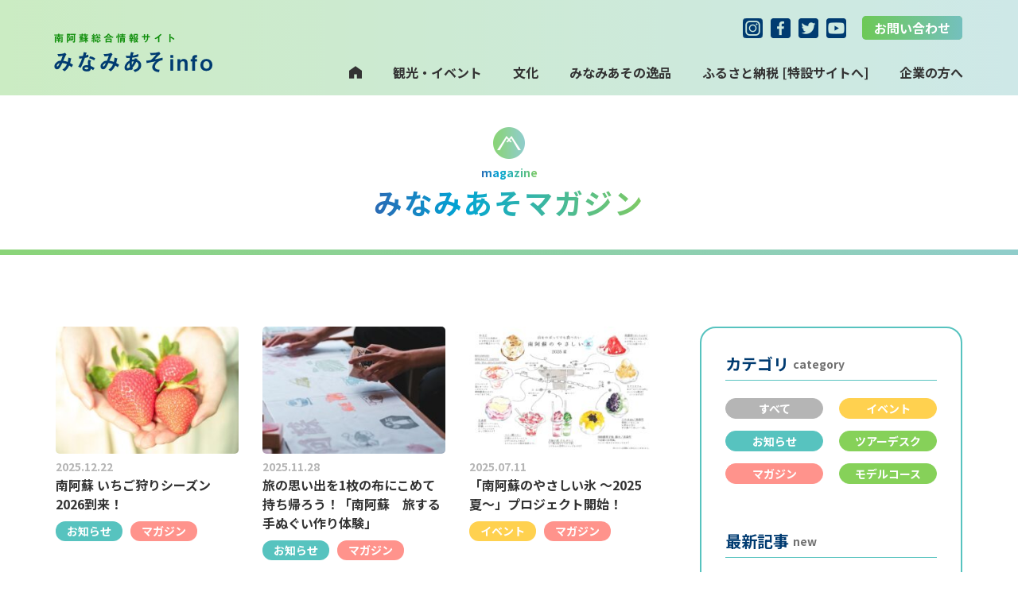

--- FILE ---
content_type: text/html; charset=UTF-8
request_url: https://minamiaso.info/blog/blog_cat/magazine/
body_size: 9962
content:
<!DOCTYPE html>
<html class="no-js  page" lang="ja" prefix="og: http://ogp.me/ns#" data-root="/" data-theme-dist="/wp/wp-content/themes/minamiaso_2020/assets/">

<head>
  <meta charset="UTF-8">
  <meta http-equiv="X-UA-Compatible" content="IE=edge">
  <meta name="viewport" content="width=device-width, initial-scale=1">
  <meta name="format-detection" content="telephone=no">
    <title>マガジンの一覧 | みなみあそマガジン｜みなみあそ info</title>
    <meta name="format-detection" content="telephone=no">
  <meta property="og:locale" content="ja_JP">
  <meta property="og:title" content="マガジンの一覧 | みなみあそマガジン｜みなみあそ info">
    <meta property="og:type" content="website">
  <meta property="og:url" content="https://minamiaso.info/blog/blog_cat/magazine/">
  <meta property="og:image" content="https://minamiaso.info/wp/wp-content/themes/minamiaso_2020/assets/images/outside/og-image.jpg">
  <meta property="og:site_name" content="みなみあそ info">
  <meta name="twitter:card" content="summary_large_image">
  <meta name="twitter:title" content="マガジンの一覧 | みなみあそマガジン｜みなみあそ info">
  <meta name="twitter:site" content="みなみあそ info">
  <meta name="twitter:url" content="https://minamiaso.info/blog/blog_cat/magazine/">
  <meta name="twitter:image:src" content="https://minamiaso.info/wp/wp-content/themes/minamiaso_2020/assets/images/outside/og-image.jpg">
  <meta name="apple-mobile-web-app-title" content="みなみあそ info">
  <meta name="application-name" content="みなみあそ info">
  <link rel="canonical" href="https://minamiaso.info/blog/blog_cat/magazine/">
  <link rel="shortcut icon" href="https://minamiaso.info/wp/wp-content/themes/minamiaso_2020/assets/images/outside/favicon.ico">
  <link rel="icon" href="https://minamiaso.info/wp/wp-content/themes/minamiaso_2020/assets/images/outside/favicon.ico">
  <link rel="apple-touch-icon-precomposed" href="https://minamiaso.info/wp/wp-content/themes/minamiaso_2020/assets/images/outside/apple-touch-icon.png">
  <link rel="stylesheet" id="main-css" href="https://minamiaso.info/wp/wp-content/themes/minamiaso_2020/assets/css/main.css?119101100203645
" />
  <link rel="stylesheet" id="main-css" href="https://minamiaso.info/wp/wp-content/themes/minamiaso_2020/assets/css/add-2023.css?119101100203645
" />
  <link rel="stylesheet" id="google-fonts-css" href="https://fonts.googleapis.com/css2?family=Noto+Sans+JP%3Awght%40400%3B700&#038;display=swap&#038;ver=5.4.2" />
  <link rel="icon" href="https://minamiaso.info/wp/wp-content/themes/minamiaso_2020/assets/images/cropped-apple-touch-icon128-32x32.png" sizes="32x32" />
  <link rel="icon" href="https://minamiaso.info/wp/wp-content/themes/minamiaso_2020/assets/images/cropped-apple-touch-icon128-192x192.png" sizes="192x192" />
  <link rel="apple-touch-icon" href="https://minamiaso.info/wp/wp-content/themes/minamiaso_2020/assets/images/cropped-apple-touch-icon128-180x180.png" />
  <link href="https://fonts.googleapis.com/css2?family=Zen+Kaku+Gothic+New:wght@400;500;700&display=swap" rel="stylesheet" media="print" onload="this.media='all'">
  <meta name="msapplication-TileImage" content="https://minamiaso.info/wp/wp-content/themes/minamiaso_2020/assets/images/cropped-apple-touch-icon128-270x270.png" />
  <script src="https://kit.fontawesome.com/de40bc85e4.js" crossorigin="anonymous"></script>
  <meta name='robots' content='max-image-preview:large' />
<link rel='stylesheet' id='sbi_styles-css'  href='https://minamiaso.info/wp/wp-content/plugins/instagram-feed/css/sbi-styles.min.css?ver=6.9.1' type='text/css' media='all' />
<link rel='stylesheet' id='wp-block-library-css'  href='https://minamiaso.info/wp/wp-includes/css/dist/block-library/style.min.css?ver=5.7.14' type='text/css' media='all' />
<link rel='stylesheet' id='contact-form-7-css'  href='https://minamiaso.info/wp/wp-content/plugins/contact-form-7/includes/css/styles.css?ver=5.5.6.1' type='text/css' media='all' />
<link rel='stylesheet' id='fancybox-css'  href='https://minamiaso.info/wp/wp-content/plugins/easy-fancybox/fancybox/1.5.4/jquery.fancybox.min.css?ver=5.7.14' type='text/css' media='screen' />
<style id='fancybox-inline-css' type='text/css'>
#fancybox-outer{background:#ffffff}#fancybox-content{background:#ffffff;border-color:#ffffff;color:#000000;}#fancybox-title,#fancybox-title-float-main{color:#fff}
</style>
<script type='text/javascript' src='https://minamiaso.info/wp/wp-includes/js/jquery/jquery.min.js?ver=3.5.1' id='jquery-core-js'></script>
<script type='text/javascript' src='https://minamiaso.info/wp/wp-includes/js/jquery/jquery-migrate.min.js?ver=3.3.2' id='jquery-migrate-js'></script>
		<style type="text/css" id="wp-custom-css">
			.p-parts-cooperation {max-width: 1170px; width: 100%; margin: 30px auto 0; padding: 0 15px;}
.p-post-single__content a {text-decoration: underline;}
.youtube {position: relative;width: 100%;padding-top: 56.25%;}
.youtube iframe{position: absolute;top: 0;right: 0;width: 100% !important;height: 100% !important;}
.grecaptcha-badge { visibility: hidden; }		</style>
		  <style type="text/css">.gtranslate_wrapper {display:none;}</style>
  <!-- Global site tag (gtag.js) - Google Analytics -->
  <script async src="https://www.googletagmanager.com/gtag/js?id=G-NL5MJXS8X7"></script>
  <script>
    window.dataLayer = window.dataLayer || [];

    function gtag() {
      dataLayer.push(arguments);
    }
    gtag('js', new Date());

    gtag('config', 'G-NL5MJXS8X7');
    gtag('config', 'UA-192664911-1');
  </script>
  <style>
    @media screen and (max-width: 59.9375em) {
      .l-drawer-nav .l-header__nav__primary__popup__item {
        padding: 15px 35px 15px 25px;
      }
    }
  </style>
</head>

<body class="u-text-font  u-family-sans">

  <input class="u-hidden" id="nav-state" type="checkbox" data-ui-drawer="state" autocomplete="off">

  <div class="l-container" id="container" data-ui-drawer="body">
    <label id="drawer-trigger" for="nav-state" class="l-trigger" data-ui-drawer="trigger">
      <span class="l-trigger__line"></span>
    </label>

    <header class="l-header  u-family-hx" id="header">
      <div class="l-header__inner  c-container-container">
                  <span class="l-header__site-logo" data-drawer="0,l-drawer-header u-family-hx">
            <a class="l-header__site-name" href="https://minamiaso.info/">
              <img src="https://minamiaso.info/wp/wp-content/themes/minamiaso_2020/assets/images/common/logo.png" srcset="https://minamiaso.info/wp/wp-content/themes/minamiaso_2020/assets/images/common/logo@2x.png 2x" alt="みなみあそ info">
            </a>
          </span>
        
        <nav class="l-header__nav" data-drawer="1,l-drawer-nav">
          <div class="l-header__nav__primary">
            <ul class="c-flex-less">
              <li class="l-header__nav__primary__col"><a class="l-header__nav__primary__item" href="https://minamiaso.info/" title="トップページへ"><svg class="c-icon-home">
                    <use xlink:href="#icon-home"></use>
                  </svg><span class="T:u-hidden u-ml-small">ホーム</span></a></li>
              <li class="l-header__nav__primary__col  l-header__nav__primary__popup-container  l-dropdown  js-dropdown-support">
                <a data-ui-accordion="trigger" class="l-header__nav__primary__item" href="https://minamiaso.info/event/">観光・イベント</a>
                <div data-ui-accordion="content" class="l-dropdown__outline">
                  <div class="l-dropdown__content">
                    <ul class="l-header__nav__primary__popup  u-text-white">
                      <li class="l-header__nav__primary__popup__col"><a class="l-header__nav__primary__popup__item" href="https://minamiaso.info/month/">今月のみなみあそ</a></li>
                      <li class="l-header__nav__primary__popup__col"><a class="l-header__nav__primary__popup__item" href="https://minamiaso.info/event/">イベントカレンダー</a></li>
                      <li class="l-header__nav__primary__popup__col"><a class="l-header__nav__primary__popup__item" href="https://minamiaso.info/spot/">スポット情報</a></li>
                      <li class="l-header__nav__primary__popup__col"><a class="l-header__nav__primary__popup__item" href="https://minamiaso.info/blog/">みなみあそマガジン</a></li>
                      <li class="l-header__nav__primary__popup__col"><a class="l-header__nav__primary__popup__item" href="https://cycling.minamiaso.info/" target="_blank">みなみあそサイクリング</a></li>
                    </ul>
                  </div>
                </div>
              </li>
              <li class="l-header__nav__primary__col"><a class="l-header__nav__primary__item" href="https://minamiaso.info/culture/">文化</a></li>
              <li class="l-header__nav__primary__col"><a class="l-header__nav__primary__item" href="https://minamiaso.info/product/">みなみあその逸品</a></li>
              <li class="l-header__nav__primary__col"><a class="l-header__nav__primary__item" href="https://www.vill.minamiaso.lg.jp/furusato/default.html" target="_blank" rel="noopener noreferrer">ふるさと納税 [特設サイトへ]</a></li>
              <li class="l-header__nav__primary__col  l-header__nav__primary__popup-container  l-dropdown  js-dropdown-support">
                <div data-ui-accordion="trigger" class="l-header__nav__primary__item" data-href="https://minamiaso.info/companies/">企業の方へ</div>
                <div data-ui-accordion="content" class="l-dropdown__outline">
                  <div class="l-dropdown__content">
                    <ul class="l-header__nav__primary__popup  u-text-white">
                      <li class="l-header__nav__primary__popup__col"><a class="l-header__nav__primary__popup__item" href="https://minamiaso.info/companies/">域内事業者</a></li>
                      <li class="l-header__nav__primary__popup__col"><a class="l-header__nav__primary__popup__item" href="https://minamiaso.info/companies/?co=out">域外事業者</a></li>
                    </ul>
                  </div>
                </div>
              </li>
              <!-- <li class="l-header__nav__primary__col T:u-hidden"><a class="l-header__nav__primary__item" href="https://minamiaso.info/sitemap/">サイトマップ</a></li> -->
            </ul>
            <div class="T:u-hidden">
              <div class="l-drawer-contact">
                <p>
                  <a href="tel:0967-67-2222" class="l-drawer-tel"><span class="p--sub">TEL</span> 0967-67-2222<br><span class="p--s">（ツアープラザ南阿蘇）</span></a>
                </p>

                <p>
                  <a class="p-btn p-btn--blog p-btn--more u-text-white" href="https://minamiaso.info/contact/"><svg class="c-icon-mail  u-mr-gutter">
                      <use xlink:href="#icon-mail"></use>
                    </svg>お問い合わせ</a>
                </p>
              </div>
            </div>
          </div>

          <div class="l-header__nav__secondary t:u-hidden">
            <div class="c-flex-10 u-items-center">
              <div data-drawer="2,l-drawer-sns">
                <ul class="c-flex-5 t:c-flex-10 u-items-center u-justify-center">
                  <li><a class="p-btn-icon" href="https://www.instagram.com/minamiaso.info/" target="_blank" rel="noopener noreferrer"><img src="https://minamiaso.info/wp/wp-content/themes/minamiaso_2020/assets/images/common/i-instagram.png" srcset="https://minamiaso.info/wp/wp-content/themes/minamiaso_2020/assets/images/common/i-instagram@2x.png 2x" alt="Instagramページへ"></a></li>
                  <li><a class="p-btn-icon" href="https://www.facebook.com/minamiaso.info" target="_blank" rel="noopener noreferrer"><img src="https://minamiaso.info/wp/wp-content/themes/minamiaso_2020/assets/images/common/i-facebook.png" srcset="https://minamiaso.info/wp/wp-content/themes/minamiaso_2020/assets/images/common/i-facebook@2x.png 2x" 　alt="Facebookページへ"></a></li>
                  <li><a class="p-btn-icon" href="https://twitter.com/minamiaso_info" target="_blank" rel="noopener noreferrer"><img src="https://minamiaso.info/wp/wp-content/themes/minamiaso_2020/assets/images/common/i-twitter.png" srcset="https://minamiaso.info/wp/wp-content/themes/minamiaso_2020/assets/images/common/i-twitter@2x.png 2x" 　alt="Twitterページへ"></a></li>
                  <li><a class="p-btn-icon" href="https://www.youtube.com/channel/UCipaQVaBC3tapc0XrDBhE4A/videos" target="_blank" rel="noopener noreferrer"><img src="https://minamiaso.info/wp/wp-content/themes/minamiaso_2020/assets/images/common/i-youtube.png" srcset="https://minamiaso.info/wp/wp-content/themes/minamiaso_2020/assets/images/common/i-youtube@2x.png 2x" 　alt="Youtubeページへ"></a></li>
                </ul>
              </div>
              <div><a class="p-btn  p-btn--small  p-btn--secondary  u-text-white" href="https://minamiaso.info/contact/">お問い合わせ</a></div>

            </div>
          </div>

        </nav>
      </div>
    </header>

    <div class="l-main-barba-wrapper" data-barba="wrapper">
      <div class="l-main-barba-container" data-barba="container" data-barba-namespace="page">
                  <div id="hero" class="l-hero  c-object-fit" data-view-over="header">
            <div class="l-hero__inner">
              <div class="l-hero__parent"><img src="https://minamiaso.info/wp/wp-content/themes/minamiaso_2020/assets/images/hero/i-blog@2x.png" width="40" height="40" alt=""></div>
              <h1 class="l-hero__label"><span>みなみあそマガジン</span></h1>
              <div class="l-hero__sub"><span>magazine</span></div>
            </div>
          </div>
        
        <div class="">
          <main class="l-main  c-cf" id="main">
            <!-- End header.php -->
<div class="c-container-container">
  <div class="p-common__wrapper  p-common__wrapper--space  c-flex">

    <!-- マガジンの一覧 -->

    <div class="p-common__width-main">
      <section>
        <ul class="c-flex">
                        <li class="p-common__post__wrap">
                <a class="p-post" href="https://minamiaso.info/blog/202612ichigo">
                  <div class="p-post__thumb  p-common__post-thumb  u-mb-xx-small"><img src="https://minamiaso.info/wp/wp-content/uploads/2023/08/iwashitasanchi1-260x190.jpg" alt="南阿蘇 いちご狩りシーズン2026到来！"></div>
                  <time class="p-common__post-time  u-700">2025.12.22</time>
                  <div class="p-post__title  u-700">南阿蘇 いちご狩りシーズン2026到来！</div>
                  <div class="p-common__post-category"><div class="p-common__post-category__col  u-family-hx  u-bg-blog-action">お知らせ</div><div class="p-common__post-category__col  u-family-hx  u-bg-spot-action">マガジン</div></div>                </a>
              </li>
                          <li class="p-common__post__wrap">
                <a class="p-post" href="https://minamiaso.info/blog/202507tenugui">
                  <div class="p-post__thumb  p-common__post-thumb  u-mb-xx-small"><img src="https://minamiaso.info/wp/wp-content/uploads/2025/07/tenugui1-260x190.jpg" alt="旅の思い出を1枚の布にこめて持ち帰ろう！「南阿蘇　旅する手ぬぐい作り体験」"></div>
                  <time class="p-common__post-time  u-700">2025.11.28</time>
                  <div class="p-post__title  u-700">旅の思い出を1枚の布にこめて持ち帰ろう！「南阿蘇　旅する手ぬぐい作り体験」</div>
                  <div class="p-common__post-category"><div class="p-common__post-category__col  u-family-hx  u-bg-blog-action">お知らせ</div><div class="p-common__post-category__col  u-family-hx  u-bg-spot-action">マガジン</div></div>                </a>
              </li>
                          <li class="p-common__post__wrap">
                <a class="p-post" href="https://minamiaso.info/blog/kakigori">
                  <div class="p-post__thumb  p-common__post-thumb  u-mb-xx-small"><img src="https://minamiaso.info/wp/wp-content/uploads/2024/07/kakigori_map2025_omote-260x190.jpg" alt="「南阿蘇のやさしい氷 〜2025夏〜」プロジェクト開始！"></div>
                  <time class="p-common__post-time  u-700">2025.07.11</time>
                  <div class="p-post__title  u-700">「南阿蘇のやさしい氷 〜2025夏〜」プロジェクト開始！</div>
                  <div class="p-common__post-category"><div class="p-common__post-category__col  u-family-hx  u-bg-accent-symbol">イベント</div><div class="p-common__post-category__col  u-family-hx  u-bg-spot-action">マガジン</div></div>                </a>
              </li>
                          <li class="p-common__post__wrap">
                <a class="p-post" href="https://minamiaso.info/blog/202505pamphlet">
                  <div class="p-post__thumb  p-common__post-thumb  u-mb-xx-small"><img src="https://minamiaso.info/wp/wp-content/uploads/2025/05/minamiaso_guidebook1-260x190.jpg" alt="南阿蘇観光案内所で配布中のパンフレット一覧（2025年5月時点）"></div>
                  <time class="p-common__post-time  u-700">2025.05.21</time>
                  <div class="p-post__title  u-700">南阿蘇観光案内所で配布中のパンフレット一覧（2025年5月時点）</div>
                  <div class="p-common__post-category"><div class="p-common__post-category__col  u-family-hx  u-bg-spot-action">マガジン</div></div>                </a>
              </li>
                          <li class="p-common__post__wrap">
                <a class="p-post" href="https://minamiaso.info/blog/2025gw">
                  <div class="p-post__thumb  p-common__post-thumb  u-mb-xx-small"><img src="https://minamiaso.info/wp/wp-content/uploads/2025/04/torokko1-260x190.jpg" alt="GWは南阿蘇へ！手ぶらでもOK！＆まだ予約可能！阿蘇を満喫できるアクティビティ一覧"></div>
                  <time class="p-common__post-time  u-700">2025.04.25</time>
                  <div class="p-post__title  u-700">GWは南阿蘇へ！手ぶらでもOK！＆まだ予約可能！阿蘇を満喫できるアクティビティ一覧</div>
                  <div class="p-common__post-category"><div class="p-common__post-category__col  u-family-hx  u-bg-spot-action">マガジン</div></div>                </a>
              </li>
                          <li class="p-common__post__wrap">
                <a class="p-post" href="https://minamiaso.info/blog/minamiasopoketto202502">
                  <div class="p-post__thumb  p-common__post-thumb  u-mb-xx-small"><img src="https://minamiaso.info/wp/wp-content/uploads/2025/01/a5bf3dfd1fc7b54da288c272056d22ff-260x190.png" alt="南阿蘇村公式アプリ「みなみあそポケット」がリリース中！"></div>
                  <time class="p-common__post-time  u-700">2025.02.18</time>
                  <div class="p-post__title  u-700">南阿蘇村公式アプリ「みなみあそポケット」がリリース中！</div>
                  <div class="p-common__post-category"><div class="p-common__post-category__col  u-family-hx  u-bg-spot-action">マガジン</div></div>                </a>
              </li>
                          <li class="p-common__post__wrap">
                <a class="p-post" href="https://minamiaso.info/blog/sobamap">
                  <div class="p-post__thumb  p-common__post-thumb  u-mb-xx-small"><img src="https://minamiaso.info/wp/wp-content/uploads/2021/11/sobamap2024_1-260x190.jpg" alt="【11月頃から新そばの季節！】南阿蘇 蕎麦屋マップ 2024"></div>
                  <time class="p-common__post-time  u-700">2024.09.22</time>
                  <div class="p-post__title  u-700">【11月頃から新そばの季節！】南阿蘇 蕎麦屋マップ 2024</div>
                  <div class="p-common__post-category"><div class="p-common__post-category__col  u-family-hx  u-bg-spot-action">マガジン</div></div>                </a>
              </li>
                          <li class="p-common__post__wrap">
                <a class="p-post" href="https://minamiaso.info/blog/tachiyoriyu">
                  <div class="p-post__thumb  p-common__post-thumb  u-mb-xx-small"><img src="https://minamiaso.info/wp/wp-content/uploads/2021/04/tachiyoriyu_iyashinosato2-260x190.jpg" alt="南阿蘇 立ち寄り温泉情報【2025年12月版】"></div>
                  <time class="p-common__post-time  u-700">2024.09.01</time>
                  <div class="p-post__title  u-700">南阿蘇 立ち寄り温泉情報【2025年12月版】</div>
                  <div class="p-common__post-category"><div class="p-common__post-category__col  u-family-hx  u-bg-spot-action">マガジン</div></div>                </a>
              </li>
                          <li class="p-common__post__wrap">
                <a class="p-post" href="https://minamiaso.info/blog/access">
                  <div class="p-post__thumb  p-common__post-thumb  u-mb-xx-small"><img src="https://minamiaso.info/wp/wp-content/uploads/2023/12/minamiasoroadmap202407_omo-260x190.jpg" alt="【2024年7月更新】南阿蘇への交通アクセス"></div>
                  <time class="p-common__post-time  u-700">2024.07.01</time>
                  <div class="p-post__title  u-700">【2024年7月更新】南阿蘇への交通アクセス</div>
                  <div class="p-common__post-category"><div class="p-common__post-category__col  u-family-hx  u-bg-spot-action">マガジン</div></div>                </a>
              </li>
                          <li class="p-common__post__wrap">
                <a class="p-post" href="https://minamiaso.info/blog/202310flower">
                  <div class="p-post__thumb  p-common__post-thumb  u-mb-xx-small"><img src="https://minamiaso.info/wp/wp-content/uploads/2023/10/20231012cosmos1-260x190.jpg" alt="（コスモス畑は終了しました）新たなフォトスポット「Flower garden in Minamiaso」が道の駅あそ望の郷くぎのに誕生！"></div>
                  <time class="p-common__post-time  u-700">2023.10.12</time>
                  <div class="p-post__title  u-700">（コスモス畑は終了しました）新たなフォトスポット「Flower garden in Minamiaso」が道の駅あそ望の郷くぎのに誕生！</div>
                  <div class="p-common__post-category"><div class="p-common__post-category__col  u-family-hx  u-bg-blog-action">お知らせ</div><div class="p-common__post-category__col  u-family-hx  u-bg-spot-action">マガジン</div></div>                </a>
              </li>
            
        </ul>
      </section>

      <div class="p-common__pager"><div class="p-common__pager__number  u-family-hx"><a href="" class="is-active"><span>1</span></a><a href="https://minamiaso.info/blog/blog_cat/magazine/page/2/"><span>2</span></a><a href="https://minamiaso.info/blog/blog_cat/magazine/page/3/"><span>3</span></a></div><a href="https://minamiaso.info/blog/blog_cat/magazine/page/2/" class="p-common__pager__arrow  u-ml-gutter"><svg class="c-icon-chevron-right"><use xlink:href="#icon-chevron-right"></use></svg></a></div>
    </div><!-- /.u-width-main -->

          <div class="u-ml-auto  u-pl-gutter  p-common__aside">
        <aside class="p-common__sidebar">
          <div class="u-mb-medium">
            <div class="p-common__sidebar__header">
              <h2 class="p-common__sidebar__title  u-family-hx">カテゴリ</h2>
              <div class="p-post__date  u-text-gray-300  u-family-hx">category</div>
            </div>

            <div class="p-common__sidebar__category">
                              <div class="p-common__sidebar__category__col__wrap">
                  <a href="https://minamiaso.info/blog/" class="p-common__sidebar__category__col  u-family-hx">すべて</a>
                </div>
              <div class="p-common__sidebar__category__col__wrap"><a href="https://minamiaso.info/blog/blog_cat/event/" class="p-common__sidebar__category__col  u-family-hx  u-bg-accent-symbol">イベント</a></div><div class="p-common__sidebar__category__col__wrap"><a href="https://minamiaso.info/blog/blog_cat/news/" class="p-common__sidebar__category__col  u-family-hx  u-bg-blog-action">お知らせ</a></div><div class="p-common__sidebar__category__col__wrap"><a href="https://minamiaso.info/blog/blog_cat/tourdesk/" class="p-common__sidebar__category__col  u-family-hx  u-bg-tag-green">ツアーデスク</a></div><div class="p-common__sidebar__category__col__wrap"><a href="https://minamiaso.info/blog/blog_cat/magazine/" class="p-common__sidebar__category__col  u-family-hx  u-bg-spot-action">マガジン</a></div><div class="p-common__sidebar__category__col__wrap"><a href="https://minamiaso.info/blog/blog_cat/modelcourse/" class="p-common__sidebar__category__col  u-family-hx  u-bg-tag-green">モデルコース</a></div>            </div>
          </div>

                      <div class="p-common__sidebar__header">
              <h2 class="p-common__sidebar__title  u-family-hx">最新記事</h2>
              <div class="p-post__date  u-text-gray-300  u-family-hx">new</div>
            </div>
                          <a href="https://minamiaso.info/blog/20260312onsen" class="p-common__sidebar__new  p-post">
                <div class="p-post__thumb  p-common__sidebar-thumb"><img src="https://minamiaso.info/wp/wp-content/uploads/2025/12/20260312_1day_MV-120x90.jpg" alt="【学生向け・3/12開催】春休みの1日、南阿蘇へ。温泉宿の仕事と地域での暮らしを知る見学交流会"></div>
                <p class="p-common__sidebar__new__title">【学生向け・3/12開催】春休みの1日、南阿蘇へ。温泉宿の仕事と地域での暮らしを知る見学交流会</p>
              </a>
                        <a href="https://minamiaso.info/blog/202501trainbar" class="p-common__sidebar__new  p-post">
                <div class="p-post__thumb  p-common__sidebar-thumb"><img src="https://minamiaso.info/wp/wp-content/uploads/2026/01/nantetsu_trainbar1-120x90.jpg" alt="【2026/1/10～3/7】冬季限定！地元の名酒とJazzを愉しむ観光列車「TRAIN BAR 千本櫻」が運行！"></div>
                <p class="p-common__sidebar__new__title">【2026/1/10～3/7】冬季限定！地元の名酒とJazzを愉しむ観光列車「TRAIN BAR 千本櫻」が運行！</p>
              </a>
                        <a href="https://minamiaso.info/blog/20251200receiptrally" class="p-common__sidebar__new  p-post">
                <div class="p-post__thumb  p-common__sidebar-thumb"><img src="https://minamiaso.info/wp/wp-content/uploads/2025/12/20251200receiptrally-120x90.png" alt="【2025/12/27～2026/2/22】南阿蘇鉄道沿線 デジタルレシートラリー"></div>
                <p class="p-common__sidebar__new__title">【2025/12/27～2026/2/22】南阿蘇鉄道沿線 デジタルレシートラリー</p>
              </a>
                  </aside>

        <aside id="calendar-widget" class="p-calendar-widget  u-mt-small">
  <div class="p-calendar-widget__inner">
    <h2 class="p-calendar-widget__title  p-text-clip-text  u-family-hx">＼ 1月のイベント情報 ／</h2>
    <div class="p-calendar-widget__content  u-mt-smaller">
      <table class="p-calendar-widget__table">
        <thead>
          <tr>
            <th data-week="月">月</th>
            <th data-week="火">火</th>
            <th data-week="水">水</th>
            <th data-week="木">木</th>
            <th data-week="金">金</th>
            <th data-week="土">土</th>
            <th data-week="日">日</th>
          </tr>
        </thead>
        <tbody>
          <tr>
<td><!--29--></td><td><!--30--></td><td><!--31--></td><td data-day="20260101">1</td><td data-day="20260102">2</td><td data-day="20260103">3</td><td data-day="20260104">4</td></tr><tr><td data-day="20260105">5</td><td data-day="20260106">6</td><td data-day="20260107">7</td><td data-day="20260108">8</td><td data-day="20260109">9</td><td data-day="20260110">10</td><td data-day="20260111">11</td></tr><tr><td data-day="20260112">12</td><td data-day="20260113">13</td><td data-day="20260114">14</td><td data-day="20260115">15</td><td data-day="20260116">16</td><td data-day="20260117">17</td><td data-day="20260118">18</td></tr><tr><td data-day="20260119">19</td><td data-day="20260120">20</td><td data-day="20260121">21</td><td data-day="20260122">22</td><td data-day="20260123">23</td><td data-day="20260124">24</td><td data-day="20260125">25</td></tr><tr><td data-day="20260126">26</td><td data-day="20260127">27</td><td data-day="20260128">28</td><td data-day="20260129">29</td><td data-day="20260130">30</td><td data-day="20260131">31</td><td><!--1--></td></tr><tr>          </tr>
        </tbody>
      </table>

      <div class="p-calendar-widget-popup js-calender-popup" style="display: none;">
        <div class="p-calendar-widget-popup__inner">
          <div id="calender-view">
            <h3 class="u-family-hx"></h3>
            <ul>
              <li></li>
            </ul>
          </div>
        </div>

        <button type="button" class="p-calendar-widget-popup__btn u-family-hx">閉じる<i class="fas fa-times"></i></button>
      </div>

    </div>
    <a class="p-btn  p-btn--border  p-btn--more  u-w-12  u-mt-smaller" href="https://minamiaso.info/event/">イベントカレンダーを見る<svg class="c-icon-chevron-circle-right-solid  u-text-accent-symbol  u-ml-gutter">
        <use xlink:href="#icon-chevron-circle-right-solid"></use>
      </svg></a>
  </div>
</aside>
      </div><!-- /.u-width-sub -->

  </div><!-- /.c-flex -->
</div><!-- /.c-container-container -->

<!-- Begin footer.php -->
</main>
</div>
  <aside class="l-charm">
    <header class="l-charm__header">
      <h2 class="l-charm__heading"><span>＼</span><span class="l-charm__t">みなみあそ<span class="p--s">には</span>魅力<span class="p--s">が</span><span class="c-phrase">いっぱい</span></span><span>／</span></h2>
    </header>

    <ul class="l-charm-list">
      <li>
        <a href="https://minamiaso.info/culture/" class="l-charm-bnr">
          <span class="l-charm-bnr__circle"><svg class="c-icon-oogi" width="33" height="26">
              <use xlink:href="#icon-oogi"></use>
            </svg></span>
          <span class="l-charm-bnr__label">みなみあその<span class="c-phrase">宝物</span></span>
        </a>
      </li>
      <li>
        <a href="https://minamiaso.info/blog/" class="l-charm-bnr">
          <span class="l-charm-bnr__circle"><svg class="c-icon-yama" width="30" height="30">
              <use xlink:href="#icon-yama"></use>
            </svg></span>
          <span class="l-charm-bnr__label">みなみあそ<span class="c-phrase">マガジン</span></span>
        </a>
      </li>
      <li>
        <a href="https://minamiaso.info/spot/" class="l-charm-bnr">
          <span class="l-charm-bnr__circle"><svg class="c-icon-flag" width="22" height="22">
              <use xlink:href="#icon-flag"></use>
            </svg></span>
          <span class="l-charm-bnr__label">スポット<span class="c-phrase">情報</span></span>
        </a>
      </li>
      <li>
        <a href="https://minamiaso.info/product/" class="l-charm-bnr">
          <span class="l-charm-bnr__circle"><svg class="c-icon-present" width="25" height="25">
              <use xlink:href="#icon-present"></use>
            </svg></span>
          <span class="l-charm-bnr__label">みなみあそ<span class="c-phrase">の逸品</span></span>
        </a>
      </li>
    </ul>
  </aside>
</div><!-- /data-barba="wrapper" -->
</div><!-- /data-barba="container" -->

<footer class="l-footer">
  <div class="l-footer__page-top  c-container-max">
    <a class="l-footer__page-top__link" href="#top"></a>
  </div>

      <div class="l-footer__row-banner">
      <div class="p-slider-container  p-slider-container--banner  c-cf" data-slider-standard-container="banner">
        <ul class="c-flex" data-slider-standard="banner">
                      <li class="u-w-3">
              <a class="p-link-image" href="https://minamiaso.info/blog/mennoishi_trekking/" rel="noopener noreferrer">
                <img src="https://minamiaso.info/wp/wp-content/uploads/2021/02/mennoishi_banner.jpg" alt="">
              </a>
            </li>
                      <li class="u-w-3">
              <a class="p-link-image" href="https://minamiaso.info/blog/rentacycle/" rel="noopener noreferrer">
                <img src="https://minamiaso.info/wp/wp-content/uploads/2021/04/rentacycle_bannner1.jpg" alt="">
              </a>
            </li>
                      <li class="u-w-3">
              <a class="p-link-image" href="https://minamiasoijyuu.jp/" target="_blank" rel="noopener noreferrer">
                <img src="https://minamiaso.info/wp/wp-content/uploads/2021/02/minamiasoijyu_banner.jpg" alt="">
              </a>
            </li>
                      <li class="u-w-3">
              <a class="p-link-image" href="https://railway.minamiaso.info/" target="_blank" rel="noopener noreferrer">
                <img src="https://minamiaso.info/wp/wp-content/uploads/2024/03/nantetsuensen_banner.jpg" alt="">
              </a>
            </li>
                      <li class="u-w-3">
              <a class="p-link-image" href="http://mizutsumugi.com/" target="_blank" rel="noopener noreferrer">
                <img src="https://minamiaso.info/wp/wp-content/uploads/2021/02/mizunoumarerusato_banner.jpg" alt="">
              </a>
            </li>
                      <li class="u-w-3">
              <a class="p-link-image" href="https://minamiaso.info/suzukaze_road/" target="_blank" rel="noopener noreferrer">
                <img src="https://minamiaso.info/wp/wp-content/uploads/2024/04/suzukaze_banar-2.png" alt="">
              </a>
            </li>
                  </ul>
        <button class="p-slider-btn  p-slider-btn--solid  p-slider-btn--prev" data-slider-standard-prev="banner"><svg class="c-icon-chevron-left">
            <use xlink:href="#icon-chevron-left"></use>
          </svg></button>
        <button class="p-slider-btn  p-slider-btn--solid  p-slider-btn--next" data-slider-standard-next="banner"><svg class="c-icon-chevron-right">
            <use xlink:href="#icon-chevron-right"></use>
          </svg></button>
      </div>
    </div>
  
  <div class="l-footer__row-common  u-text-white">
    <div class="l-footer__row-common__1  c-container-container">
      <div class="l-footer__row-common__left t\:u-hidden">
        <div class="l-footer__pages  u-family-hx">
          <div class="l-footer__pages__col">
            <dl class="l-footer__pages__group">
              <dt class="l-footer__pages__group__header"><a href="https://minamiaso.info/event/">観光・イベント</a></dt>
              <dt class="l-footer__pages__group__content">
                <ul class="l-footer__pages__list">
                  <li class="l-footer__pages__list__col"><a class="l-footer__pages__list__item" href="https://minamiaso.info/month/calender01/">今月のみなみあそ</a></li>
                  <li class="l-footer__pages__list__col"><a class="l-footer__pages__list__item" href="https://minamiaso.info/event/">イベントカレンダー</a></li>
                  <li class="l-footer__pages__list__col"><a class="l-footer__pages__list__item" href="https://minamiaso.info/spot/">スポット情報</a></li>
                  <li class="l-footer__pages__list__col"><a class="l-footer__pages__list__item" href="https://minamiaso.info/blog/">みなみあそマガジン</a></li>
                  <li class="l-footer__pages__list__col"><a class="l-footer__pages__list__item" href="https://cycling.minamiaso.info/" target="_blank">みなみあそサイクリング</a></li>
                </ul>
              </dt>
            </dl>
          </div>
          <div class="l-footer__pages__col">
            <dl class="l-footer__pages__group">
              <dt class="l-footer__pages__group__header"><a href="https://minamiaso.info/culture/">文化</a></dt>
              <dt class="l-footer__pages__group__content">
                <ul class="l-footer__pages__list">
                  <li class="l-footer__pages__list__col"><a class="l-footer__pages__list__item" href="https://minamiaso.info/culture/">みなみあその宝物</a></li>
                </ul>
              </dt>
            </dl>
            <dl class="l-footer__pages__group">
              <dt class="l-footer__pages__group__header"><a href="https://minamiaso.info/companies/">企業の方へ</a></dt>
              <dt class="l-footer__pages__group__content">
                <ul class="l-footer__pages__list">
                  <li class="l-footer__pages__list__col"><a class="l-footer__pages__list__item" href="https://minamiaso.info/companies/">域内事業者</a></li>
                  <li class="l-footer__pages__list__col"><a class="l-footer__pages__list__item" href="https://minamiaso.info/companies/?co=out">域外事業者</a></li>
                </ul>
              </dt>
            </dl>
          </div>
          <div class="l-footer__pages__col">
            <ul class="l-footer__pages__list">
              <li class="l-footer__pages__list__col"><a class="l-footer__pages__list__item" href="https://minamiaso.info/product/">みなみあその逸品</a></li>
              <li class="l-footer__pages__list__col"><a class="l-footer__pages__list__item" href="https://www.vill.minamiaso.lg.jp/furusato/default.html" target="_blank" rel="noopener noreferrer">ふるさと納税 [特設サイトへ]</a></li>
              <!-- <li class="l-footer__pages__list__col"><a class="l-footer__pages__list__item" href="https://minamiaso.info/for-english/">外国の方へ（foreign national）</a></li> -->
              <li class="l-footer__pages__list__col"><a class="l-footer__pages__list__item" href="https://minamiaso.info/contact/">お問い合わせ</a></li>
            </ul>
          </div>
        </div>
      </div>
      <div class="l-footer__row-common__right">
        <div class="l-footer-about">
          <p class="l-footer-about__role  u-family-hx">運営</p>
          <p class="l-footer-about__name  u-family-hx">一般社団法人 みなみあそ観光局</p>
          <p class="l-footer-about__address">
            〒869-1412 熊本県阿蘇郡南阿蘇村久石2807<br>
            TEL 0967-67-2222 （南阿蘇観光案内所） </p>

          <div class="l-footer-about__link">
            <ul class="c-flex-10">
              <!-- <li class="c-col"><a href="https://minamiaso.info/sitemap/"><svg class="c-icon-chevron-circle-right-solid">
                    <use xlink:href="#icon-chevron-circle-right-solid"></use>
                  </svg>サイトマップ</a></li> -->
              <li class="c-col"><a href="https://minamiaso.info/privacy/"><svg class="c-icon-chevron-circle-right-solid">
                    <use xlink:href="#icon-chevron-circle-right-solid"></use>
                  </svg>個人情報保護方針</a></li>
              <li class="c-col"><a href="https://minamiaso.info/tradelaw/"><svg class="c-icon-chevron-circle-right-solid">
                    <use xlink:href="#icon-chevron-circle-right-solid"></use>
                  </svg>特定商取引法に基づく表記</a></li>
            </ul>
          </div>

          <div class="l-footer-about__related">
            <ul class="c-flex-10">
              <li class="u-w-6">
                <a class="p-link-image" href="https://minamiaso.info/minamiaso-onsenryokankumiai/">
                  <img src="https://minamiaso.info/wp/wp-content/themes/minamiaso_2020/assets/images/home/bnr-minamiaso-onsen.jpg" srcset="https://minamiaso.info/wp/wp-content/themes/minamiaso_2020/assets/images/home/bnr-minamiaso-onsen@2x.jpg 2x" alt="南阿蘇村温泉旅館組合">
                </a>
              </li>
              <li class="u-w-6">
                <a class="p-link-image" href="https://www.vill.minamiaso.lg.jp/" target="_blank" rel="noopener noreferrer">
                  <img src="https://minamiaso.info/wp/wp-content/themes/minamiaso_2020/assets/images/home/bnr-vill-minamiaso-lg.jpg" srcset="https://minamiaso.info/wp/wp-content/themes/minamiaso_2020/assets/images/home/bnr-vill-minamiaso-lg@2x.jpg 2x" alt="南阿蘇村行政サイト">
                </a>
              </li>
            </ul>
          </div>
        </div>
      </div>
    </div>
    <div class="l-footer__row-common__2  c-container-container">
      <small class="l-footer-copyright">Copyright &copy; 2026 みなみあそ info All rights reserved.</small>
    </div>
  </div>
</footer>

<div role="navigation" data-ui-drawer="drawer" class="l-drawer-scroll">
  <div class="l-drawer-scroll__frame" data-ui-drawer="scroll">
    <div class="l-drawer-scroll__inner">
      <div class="l-drawer-scroll__content">
        <div id="drawer-content">
        </div>
      </div>
    </div>
  </div>
</div>
</div><!-- /#l-container -->

<script src="https://minamiaso.info/wp/wp-content/themes/minamiaso_2020/assets/js/main.js?ver=119101100203645
"></script>
<!-- Instagram Feed JS -->
<script type="text/javascript">
var sbiajaxurl = "https://minamiaso.info/wp/wp-admin/admin-ajax.php";
</script>
<script type='text/javascript' src='https://yubinbango.github.io/yubinbango/yubinbango.js' id='yubinbango-js'></script>
<script type='text/javascript' id='contact-form-7-js-extra'>
/* <![CDATA[ */
var wpcf7 = {"api":{"root":"https:\/\/minamiaso.info\/wp-json\/","namespace":"contact-form-7\/v1"}};
/* ]]> */
</script>
<script type='text/javascript' src='https://minamiaso.info/wp/wp-content/plugins/contact-form-7/includes/js/index.js?ver=5.5.6.1' id='contact-form-7-js'></script>
<script type='text/javascript' src='https://minamiaso.info/wp/wp-content/plugins/easy-fancybox/vendor/purify.min.js?ver=5.7.14' id='fancybox-purify-js'></script>
<script type='text/javascript' id='jquery-fancybox-js-extra'>
/* <![CDATA[ */
var efb_i18n = {"close":"Close","next":"Next","prev":"Previous","startSlideshow":"Start slideshow","toggleSize":"Toggle size"};
/* ]]> */
</script>
<script type='text/javascript' src='https://minamiaso.info/wp/wp-content/plugins/easy-fancybox/fancybox/1.5.4/jquery.fancybox.min.js?ver=5.7.14' id='jquery-fancybox-js'></script>
<script type='text/javascript' id='jquery-fancybox-js-after'>
var fb_timeout, fb_opts={'autoScale':true,'showCloseButton':true,'width':560,'height':340,'margin':20,'pixelRatio':'false','padding':10,'centerOnScroll':false,'enableEscapeButton':true,'speedIn':300,'speedOut':300,'overlayShow':true,'hideOnOverlayClick':true,'overlayColor':'#000','overlayOpacity':0.6,'minViewportWidth':320,'minVpHeight':320,'disableCoreLightbox':'true','enableBlockControls':'true','fancybox_openBlockControls':'true' };
if(typeof easy_fancybox_handler==='undefined'){
var easy_fancybox_handler=function(){
jQuery([".nolightbox","a.wp-block-file__button","a.pin-it-button","a[href*='pinterest.com\/pin\/create']","a[href*='facebook.com\/share']","a[href*='twitter.com\/share']"].join(',')).addClass('nofancybox');
jQuery('a.fancybox-close').on('click',function(e){e.preventDefault();jQuery.fancybox.close()});
/* IMG */
						var unlinkedImageBlocks=jQuery(".wp-block-image > img:not(.nofancybox,figure.nofancybox>img)");
						unlinkedImageBlocks.wrap(function() {
							var href = jQuery( this ).attr( "src" );
							return "<a href='" + href + "'></a>";
						});
var fb_IMG_select=jQuery('a[href*=".jpg" i]:not(.nofancybox,li.nofancybox>a,figure.nofancybox>a),area[href*=".jpg" i]:not(.nofancybox),a[href*=".png" i]:not(.nofancybox,li.nofancybox>a,figure.nofancybox>a),area[href*=".png" i]:not(.nofancybox),a[href*=".webp" i]:not(.nofancybox,li.nofancybox>a,figure.nofancybox>a),area[href*=".webp" i]:not(.nofancybox),a[href*=".jpeg" i]:not(.nofancybox,li.nofancybox>a,figure.nofancybox>a),area[href*=".jpeg" i]:not(.nofancybox)');
fb_IMG_select.addClass('fancybox image');
var fb_IMG_sections=jQuery('.gallery,.wp-block-gallery,.tiled-gallery,.wp-block-jetpack-tiled-gallery,.ngg-galleryoverview,.ngg-imagebrowser,.nextgen_pro_blog_gallery,.nextgen_pro_film,.nextgen_pro_horizontal_filmstrip,.ngg-pro-masonry-wrapper,.ngg-pro-mosaic-container,.nextgen_pro_sidescroll,.nextgen_pro_slideshow,.nextgen_pro_thumbnail_grid,.tiled-gallery');
fb_IMG_sections.each(function(){jQuery(this).find(fb_IMG_select).attr('rel','gallery-'+fb_IMG_sections.index(this));});
jQuery('a.fancybox,area.fancybox,.fancybox>a').each(function(){jQuery(this).fancybox(jQuery.extend(true,{},fb_opts,{'transition':'elastic','transitionIn':'elastic','transitionOut':'elastic','opacity':false,'hideOnContentClick':false,'titleShow':true,'titlePosition':'over','titleFromAlt':true,'showNavArrows':true,'enableKeyboardNav':true,'cyclic':false,'mouseWheel':'true','changeSpeed':250,'changeFade':300}))});
};};
jQuery(easy_fancybox_handler);jQuery(document).on('post-load',easy_fancybox_handler);
</script>
<script type='text/javascript' src='https://minamiaso.info/wp/wp-content/plugins/easy-fancybox/vendor/jquery.easing.min.js?ver=1.4.1' id='jquery-easing-js'></script>
<script type='text/javascript' src='https://minamiaso.info/wp/wp-content/plugins/easy-fancybox/vendor/jquery.mousewheel.min.js?ver=3.1.13' id='jquery-mousewheel-js'></script>
<script type='text/javascript' src='https://www.google.com/recaptcha/api.js?render=6Lct570pAAAAALy96X31FqFguSqSESmaE7b8JC0f&#038;ver=3.0' id='google-recaptcha-js'></script>
<script type='text/javascript' id='wpcf7-recaptcha-js-extra'>
/* <![CDATA[ */
var wpcf7_recaptcha = {"sitekey":"6Lct570pAAAAALy96X31FqFguSqSESmaE7b8JC0f","actions":{"homepage":"homepage","contactform":"contactform"}};
/* ]]> */
</script>
<script type='text/javascript' src='https://minamiaso.info/wp/wp-content/plugins/contact-form-7/modules/recaptcha/index.js?ver=5.5.6.1' id='wpcf7-recaptcha-js'></script>
<script type='text/javascript' src='https://minamiaso.info/wp/wp-includes/js/wp-embed.min.js?ver=5.7.14' id='wp-embed-js'></script>
<script>
  document.addEventListener('wpcf7mailsent', function(event) { // CF7コンバージョン
    gtag('event', 'mail', {
      'event_category': 'wpcf7mailsent',
      'event_label': '/blog/blog_cat/magazine/'
    });
  }, false);
</script>
</body>

</html>


--- FILE ---
content_type: text/html; charset=utf-8
request_url: https://www.google.com/recaptcha/api2/anchor?ar=1&k=6Lct570pAAAAALy96X31FqFguSqSESmaE7b8JC0f&co=aHR0cHM6Ly9taW5hbWlhc28uaW5mbzo0NDM.&hl=en&v=PoyoqOPhxBO7pBk68S4YbpHZ&size=invisible&anchor-ms=20000&execute-ms=30000&cb=x1ql0phszo5n
body_size: 48777
content:
<!DOCTYPE HTML><html dir="ltr" lang="en"><head><meta http-equiv="Content-Type" content="text/html; charset=UTF-8">
<meta http-equiv="X-UA-Compatible" content="IE=edge">
<title>reCAPTCHA</title>
<style type="text/css">
/* cyrillic-ext */
@font-face {
  font-family: 'Roboto';
  font-style: normal;
  font-weight: 400;
  font-stretch: 100%;
  src: url(//fonts.gstatic.com/s/roboto/v48/KFO7CnqEu92Fr1ME7kSn66aGLdTylUAMa3GUBHMdazTgWw.woff2) format('woff2');
  unicode-range: U+0460-052F, U+1C80-1C8A, U+20B4, U+2DE0-2DFF, U+A640-A69F, U+FE2E-FE2F;
}
/* cyrillic */
@font-face {
  font-family: 'Roboto';
  font-style: normal;
  font-weight: 400;
  font-stretch: 100%;
  src: url(//fonts.gstatic.com/s/roboto/v48/KFO7CnqEu92Fr1ME7kSn66aGLdTylUAMa3iUBHMdazTgWw.woff2) format('woff2');
  unicode-range: U+0301, U+0400-045F, U+0490-0491, U+04B0-04B1, U+2116;
}
/* greek-ext */
@font-face {
  font-family: 'Roboto';
  font-style: normal;
  font-weight: 400;
  font-stretch: 100%;
  src: url(//fonts.gstatic.com/s/roboto/v48/KFO7CnqEu92Fr1ME7kSn66aGLdTylUAMa3CUBHMdazTgWw.woff2) format('woff2');
  unicode-range: U+1F00-1FFF;
}
/* greek */
@font-face {
  font-family: 'Roboto';
  font-style: normal;
  font-weight: 400;
  font-stretch: 100%;
  src: url(//fonts.gstatic.com/s/roboto/v48/KFO7CnqEu92Fr1ME7kSn66aGLdTylUAMa3-UBHMdazTgWw.woff2) format('woff2');
  unicode-range: U+0370-0377, U+037A-037F, U+0384-038A, U+038C, U+038E-03A1, U+03A3-03FF;
}
/* math */
@font-face {
  font-family: 'Roboto';
  font-style: normal;
  font-weight: 400;
  font-stretch: 100%;
  src: url(//fonts.gstatic.com/s/roboto/v48/KFO7CnqEu92Fr1ME7kSn66aGLdTylUAMawCUBHMdazTgWw.woff2) format('woff2');
  unicode-range: U+0302-0303, U+0305, U+0307-0308, U+0310, U+0312, U+0315, U+031A, U+0326-0327, U+032C, U+032F-0330, U+0332-0333, U+0338, U+033A, U+0346, U+034D, U+0391-03A1, U+03A3-03A9, U+03B1-03C9, U+03D1, U+03D5-03D6, U+03F0-03F1, U+03F4-03F5, U+2016-2017, U+2034-2038, U+203C, U+2040, U+2043, U+2047, U+2050, U+2057, U+205F, U+2070-2071, U+2074-208E, U+2090-209C, U+20D0-20DC, U+20E1, U+20E5-20EF, U+2100-2112, U+2114-2115, U+2117-2121, U+2123-214F, U+2190, U+2192, U+2194-21AE, U+21B0-21E5, U+21F1-21F2, U+21F4-2211, U+2213-2214, U+2216-22FF, U+2308-230B, U+2310, U+2319, U+231C-2321, U+2336-237A, U+237C, U+2395, U+239B-23B7, U+23D0, U+23DC-23E1, U+2474-2475, U+25AF, U+25B3, U+25B7, U+25BD, U+25C1, U+25CA, U+25CC, U+25FB, U+266D-266F, U+27C0-27FF, U+2900-2AFF, U+2B0E-2B11, U+2B30-2B4C, U+2BFE, U+3030, U+FF5B, U+FF5D, U+1D400-1D7FF, U+1EE00-1EEFF;
}
/* symbols */
@font-face {
  font-family: 'Roboto';
  font-style: normal;
  font-weight: 400;
  font-stretch: 100%;
  src: url(//fonts.gstatic.com/s/roboto/v48/KFO7CnqEu92Fr1ME7kSn66aGLdTylUAMaxKUBHMdazTgWw.woff2) format('woff2');
  unicode-range: U+0001-000C, U+000E-001F, U+007F-009F, U+20DD-20E0, U+20E2-20E4, U+2150-218F, U+2190, U+2192, U+2194-2199, U+21AF, U+21E6-21F0, U+21F3, U+2218-2219, U+2299, U+22C4-22C6, U+2300-243F, U+2440-244A, U+2460-24FF, U+25A0-27BF, U+2800-28FF, U+2921-2922, U+2981, U+29BF, U+29EB, U+2B00-2BFF, U+4DC0-4DFF, U+FFF9-FFFB, U+10140-1018E, U+10190-1019C, U+101A0, U+101D0-101FD, U+102E0-102FB, U+10E60-10E7E, U+1D2C0-1D2D3, U+1D2E0-1D37F, U+1F000-1F0FF, U+1F100-1F1AD, U+1F1E6-1F1FF, U+1F30D-1F30F, U+1F315, U+1F31C, U+1F31E, U+1F320-1F32C, U+1F336, U+1F378, U+1F37D, U+1F382, U+1F393-1F39F, U+1F3A7-1F3A8, U+1F3AC-1F3AF, U+1F3C2, U+1F3C4-1F3C6, U+1F3CA-1F3CE, U+1F3D4-1F3E0, U+1F3ED, U+1F3F1-1F3F3, U+1F3F5-1F3F7, U+1F408, U+1F415, U+1F41F, U+1F426, U+1F43F, U+1F441-1F442, U+1F444, U+1F446-1F449, U+1F44C-1F44E, U+1F453, U+1F46A, U+1F47D, U+1F4A3, U+1F4B0, U+1F4B3, U+1F4B9, U+1F4BB, U+1F4BF, U+1F4C8-1F4CB, U+1F4D6, U+1F4DA, U+1F4DF, U+1F4E3-1F4E6, U+1F4EA-1F4ED, U+1F4F7, U+1F4F9-1F4FB, U+1F4FD-1F4FE, U+1F503, U+1F507-1F50B, U+1F50D, U+1F512-1F513, U+1F53E-1F54A, U+1F54F-1F5FA, U+1F610, U+1F650-1F67F, U+1F687, U+1F68D, U+1F691, U+1F694, U+1F698, U+1F6AD, U+1F6B2, U+1F6B9-1F6BA, U+1F6BC, U+1F6C6-1F6CF, U+1F6D3-1F6D7, U+1F6E0-1F6EA, U+1F6F0-1F6F3, U+1F6F7-1F6FC, U+1F700-1F7FF, U+1F800-1F80B, U+1F810-1F847, U+1F850-1F859, U+1F860-1F887, U+1F890-1F8AD, U+1F8B0-1F8BB, U+1F8C0-1F8C1, U+1F900-1F90B, U+1F93B, U+1F946, U+1F984, U+1F996, U+1F9E9, U+1FA00-1FA6F, U+1FA70-1FA7C, U+1FA80-1FA89, U+1FA8F-1FAC6, U+1FACE-1FADC, U+1FADF-1FAE9, U+1FAF0-1FAF8, U+1FB00-1FBFF;
}
/* vietnamese */
@font-face {
  font-family: 'Roboto';
  font-style: normal;
  font-weight: 400;
  font-stretch: 100%;
  src: url(//fonts.gstatic.com/s/roboto/v48/KFO7CnqEu92Fr1ME7kSn66aGLdTylUAMa3OUBHMdazTgWw.woff2) format('woff2');
  unicode-range: U+0102-0103, U+0110-0111, U+0128-0129, U+0168-0169, U+01A0-01A1, U+01AF-01B0, U+0300-0301, U+0303-0304, U+0308-0309, U+0323, U+0329, U+1EA0-1EF9, U+20AB;
}
/* latin-ext */
@font-face {
  font-family: 'Roboto';
  font-style: normal;
  font-weight: 400;
  font-stretch: 100%;
  src: url(//fonts.gstatic.com/s/roboto/v48/KFO7CnqEu92Fr1ME7kSn66aGLdTylUAMa3KUBHMdazTgWw.woff2) format('woff2');
  unicode-range: U+0100-02BA, U+02BD-02C5, U+02C7-02CC, U+02CE-02D7, U+02DD-02FF, U+0304, U+0308, U+0329, U+1D00-1DBF, U+1E00-1E9F, U+1EF2-1EFF, U+2020, U+20A0-20AB, U+20AD-20C0, U+2113, U+2C60-2C7F, U+A720-A7FF;
}
/* latin */
@font-face {
  font-family: 'Roboto';
  font-style: normal;
  font-weight: 400;
  font-stretch: 100%;
  src: url(//fonts.gstatic.com/s/roboto/v48/KFO7CnqEu92Fr1ME7kSn66aGLdTylUAMa3yUBHMdazQ.woff2) format('woff2');
  unicode-range: U+0000-00FF, U+0131, U+0152-0153, U+02BB-02BC, U+02C6, U+02DA, U+02DC, U+0304, U+0308, U+0329, U+2000-206F, U+20AC, U+2122, U+2191, U+2193, U+2212, U+2215, U+FEFF, U+FFFD;
}
/* cyrillic-ext */
@font-face {
  font-family: 'Roboto';
  font-style: normal;
  font-weight: 500;
  font-stretch: 100%;
  src: url(//fonts.gstatic.com/s/roboto/v48/KFO7CnqEu92Fr1ME7kSn66aGLdTylUAMa3GUBHMdazTgWw.woff2) format('woff2');
  unicode-range: U+0460-052F, U+1C80-1C8A, U+20B4, U+2DE0-2DFF, U+A640-A69F, U+FE2E-FE2F;
}
/* cyrillic */
@font-face {
  font-family: 'Roboto';
  font-style: normal;
  font-weight: 500;
  font-stretch: 100%;
  src: url(//fonts.gstatic.com/s/roboto/v48/KFO7CnqEu92Fr1ME7kSn66aGLdTylUAMa3iUBHMdazTgWw.woff2) format('woff2');
  unicode-range: U+0301, U+0400-045F, U+0490-0491, U+04B0-04B1, U+2116;
}
/* greek-ext */
@font-face {
  font-family: 'Roboto';
  font-style: normal;
  font-weight: 500;
  font-stretch: 100%;
  src: url(//fonts.gstatic.com/s/roboto/v48/KFO7CnqEu92Fr1ME7kSn66aGLdTylUAMa3CUBHMdazTgWw.woff2) format('woff2');
  unicode-range: U+1F00-1FFF;
}
/* greek */
@font-face {
  font-family: 'Roboto';
  font-style: normal;
  font-weight: 500;
  font-stretch: 100%;
  src: url(//fonts.gstatic.com/s/roboto/v48/KFO7CnqEu92Fr1ME7kSn66aGLdTylUAMa3-UBHMdazTgWw.woff2) format('woff2');
  unicode-range: U+0370-0377, U+037A-037F, U+0384-038A, U+038C, U+038E-03A1, U+03A3-03FF;
}
/* math */
@font-face {
  font-family: 'Roboto';
  font-style: normal;
  font-weight: 500;
  font-stretch: 100%;
  src: url(//fonts.gstatic.com/s/roboto/v48/KFO7CnqEu92Fr1ME7kSn66aGLdTylUAMawCUBHMdazTgWw.woff2) format('woff2');
  unicode-range: U+0302-0303, U+0305, U+0307-0308, U+0310, U+0312, U+0315, U+031A, U+0326-0327, U+032C, U+032F-0330, U+0332-0333, U+0338, U+033A, U+0346, U+034D, U+0391-03A1, U+03A3-03A9, U+03B1-03C9, U+03D1, U+03D5-03D6, U+03F0-03F1, U+03F4-03F5, U+2016-2017, U+2034-2038, U+203C, U+2040, U+2043, U+2047, U+2050, U+2057, U+205F, U+2070-2071, U+2074-208E, U+2090-209C, U+20D0-20DC, U+20E1, U+20E5-20EF, U+2100-2112, U+2114-2115, U+2117-2121, U+2123-214F, U+2190, U+2192, U+2194-21AE, U+21B0-21E5, U+21F1-21F2, U+21F4-2211, U+2213-2214, U+2216-22FF, U+2308-230B, U+2310, U+2319, U+231C-2321, U+2336-237A, U+237C, U+2395, U+239B-23B7, U+23D0, U+23DC-23E1, U+2474-2475, U+25AF, U+25B3, U+25B7, U+25BD, U+25C1, U+25CA, U+25CC, U+25FB, U+266D-266F, U+27C0-27FF, U+2900-2AFF, U+2B0E-2B11, U+2B30-2B4C, U+2BFE, U+3030, U+FF5B, U+FF5D, U+1D400-1D7FF, U+1EE00-1EEFF;
}
/* symbols */
@font-face {
  font-family: 'Roboto';
  font-style: normal;
  font-weight: 500;
  font-stretch: 100%;
  src: url(//fonts.gstatic.com/s/roboto/v48/KFO7CnqEu92Fr1ME7kSn66aGLdTylUAMaxKUBHMdazTgWw.woff2) format('woff2');
  unicode-range: U+0001-000C, U+000E-001F, U+007F-009F, U+20DD-20E0, U+20E2-20E4, U+2150-218F, U+2190, U+2192, U+2194-2199, U+21AF, U+21E6-21F0, U+21F3, U+2218-2219, U+2299, U+22C4-22C6, U+2300-243F, U+2440-244A, U+2460-24FF, U+25A0-27BF, U+2800-28FF, U+2921-2922, U+2981, U+29BF, U+29EB, U+2B00-2BFF, U+4DC0-4DFF, U+FFF9-FFFB, U+10140-1018E, U+10190-1019C, U+101A0, U+101D0-101FD, U+102E0-102FB, U+10E60-10E7E, U+1D2C0-1D2D3, U+1D2E0-1D37F, U+1F000-1F0FF, U+1F100-1F1AD, U+1F1E6-1F1FF, U+1F30D-1F30F, U+1F315, U+1F31C, U+1F31E, U+1F320-1F32C, U+1F336, U+1F378, U+1F37D, U+1F382, U+1F393-1F39F, U+1F3A7-1F3A8, U+1F3AC-1F3AF, U+1F3C2, U+1F3C4-1F3C6, U+1F3CA-1F3CE, U+1F3D4-1F3E0, U+1F3ED, U+1F3F1-1F3F3, U+1F3F5-1F3F7, U+1F408, U+1F415, U+1F41F, U+1F426, U+1F43F, U+1F441-1F442, U+1F444, U+1F446-1F449, U+1F44C-1F44E, U+1F453, U+1F46A, U+1F47D, U+1F4A3, U+1F4B0, U+1F4B3, U+1F4B9, U+1F4BB, U+1F4BF, U+1F4C8-1F4CB, U+1F4D6, U+1F4DA, U+1F4DF, U+1F4E3-1F4E6, U+1F4EA-1F4ED, U+1F4F7, U+1F4F9-1F4FB, U+1F4FD-1F4FE, U+1F503, U+1F507-1F50B, U+1F50D, U+1F512-1F513, U+1F53E-1F54A, U+1F54F-1F5FA, U+1F610, U+1F650-1F67F, U+1F687, U+1F68D, U+1F691, U+1F694, U+1F698, U+1F6AD, U+1F6B2, U+1F6B9-1F6BA, U+1F6BC, U+1F6C6-1F6CF, U+1F6D3-1F6D7, U+1F6E0-1F6EA, U+1F6F0-1F6F3, U+1F6F7-1F6FC, U+1F700-1F7FF, U+1F800-1F80B, U+1F810-1F847, U+1F850-1F859, U+1F860-1F887, U+1F890-1F8AD, U+1F8B0-1F8BB, U+1F8C0-1F8C1, U+1F900-1F90B, U+1F93B, U+1F946, U+1F984, U+1F996, U+1F9E9, U+1FA00-1FA6F, U+1FA70-1FA7C, U+1FA80-1FA89, U+1FA8F-1FAC6, U+1FACE-1FADC, U+1FADF-1FAE9, U+1FAF0-1FAF8, U+1FB00-1FBFF;
}
/* vietnamese */
@font-face {
  font-family: 'Roboto';
  font-style: normal;
  font-weight: 500;
  font-stretch: 100%;
  src: url(//fonts.gstatic.com/s/roboto/v48/KFO7CnqEu92Fr1ME7kSn66aGLdTylUAMa3OUBHMdazTgWw.woff2) format('woff2');
  unicode-range: U+0102-0103, U+0110-0111, U+0128-0129, U+0168-0169, U+01A0-01A1, U+01AF-01B0, U+0300-0301, U+0303-0304, U+0308-0309, U+0323, U+0329, U+1EA0-1EF9, U+20AB;
}
/* latin-ext */
@font-face {
  font-family: 'Roboto';
  font-style: normal;
  font-weight: 500;
  font-stretch: 100%;
  src: url(//fonts.gstatic.com/s/roboto/v48/KFO7CnqEu92Fr1ME7kSn66aGLdTylUAMa3KUBHMdazTgWw.woff2) format('woff2');
  unicode-range: U+0100-02BA, U+02BD-02C5, U+02C7-02CC, U+02CE-02D7, U+02DD-02FF, U+0304, U+0308, U+0329, U+1D00-1DBF, U+1E00-1E9F, U+1EF2-1EFF, U+2020, U+20A0-20AB, U+20AD-20C0, U+2113, U+2C60-2C7F, U+A720-A7FF;
}
/* latin */
@font-face {
  font-family: 'Roboto';
  font-style: normal;
  font-weight: 500;
  font-stretch: 100%;
  src: url(//fonts.gstatic.com/s/roboto/v48/KFO7CnqEu92Fr1ME7kSn66aGLdTylUAMa3yUBHMdazQ.woff2) format('woff2');
  unicode-range: U+0000-00FF, U+0131, U+0152-0153, U+02BB-02BC, U+02C6, U+02DA, U+02DC, U+0304, U+0308, U+0329, U+2000-206F, U+20AC, U+2122, U+2191, U+2193, U+2212, U+2215, U+FEFF, U+FFFD;
}
/* cyrillic-ext */
@font-face {
  font-family: 'Roboto';
  font-style: normal;
  font-weight: 900;
  font-stretch: 100%;
  src: url(//fonts.gstatic.com/s/roboto/v48/KFO7CnqEu92Fr1ME7kSn66aGLdTylUAMa3GUBHMdazTgWw.woff2) format('woff2');
  unicode-range: U+0460-052F, U+1C80-1C8A, U+20B4, U+2DE0-2DFF, U+A640-A69F, U+FE2E-FE2F;
}
/* cyrillic */
@font-face {
  font-family: 'Roboto';
  font-style: normal;
  font-weight: 900;
  font-stretch: 100%;
  src: url(//fonts.gstatic.com/s/roboto/v48/KFO7CnqEu92Fr1ME7kSn66aGLdTylUAMa3iUBHMdazTgWw.woff2) format('woff2');
  unicode-range: U+0301, U+0400-045F, U+0490-0491, U+04B0-04B1, U+2116;
}
/* greek-ext */
@font-face {
  font-family: 'Roboto';
  font-style: normal;
  font-weight: 900;
  font-stretch: 100%;
  src: url(//fonts.gstatic.com/s/roboto/v48/KFO7CnqEu92Fr1ME7kSn66aGLdTylUAMa3CUBHMdazTgWw.woff2) format('woff2');
  unicode-range: U+1F00-1FFF;
}
/* greek */
@font-face {
  font-family: 'Roboto';
  font-style: normal;
  font-weight: 900;
  font-stretch: 100%;
  src: url(//fonts.gstatic.com/s/roboto/v48/KFO7CnqEu92Fr1ME7kSn66aGLdTylUAMa3-UBHMdazTgWw.woff2) format('woff2');
  unicode-range: U+0370-0377, U+037A-037F, U+0384-038A, U+038C, U+038E-03A1, U+03A3-03FF;
}
/* math */
@font-face {
  font-family: 'Roboto';
  font-style: normal;
  font-weight: 900;
  font-stretch: 100%;
  src: url(//fonts.gstatic.com/s/roboto/v48/KFO7CnqEu92Fr1ME7kSn66aGLdTylUAMawCUBHMdazTgWw.woff2) format('woff2');
  unicode-range: U+0302-0303, U+0305, U+0307-0308, U+0310, U+0312, U+0315, U+031A, U+0326-0327, U+032C, U+032F-0330, U+0332-0333, U+0338, U+033A, U+0346, U+034D, U+0391-03A1, U+03A3-03A9, U+03B1-03C9, U+03D1, U+03D5-03D6, U+03F0-03F1, U+03F4-03F5, U+2016-2017, U+2034-2038, U+203C, U+2040, U+2043, U+2047, U+2050, U+2057, U+205F, U+2070-2071, U+2074-208E, U+2090-209C, U+20D0-20DC, U+20E1, U+20E5-20EF, U+2100-2112, U+2114-2115, U+2117-2121, U+2123-214F, U+2190, U+2192, U+2194-21AE, U+21B0-21E5, U+21F1-21F2, U+21F4-2211, U+2213-2214, U+2216-22FF, U+2308-230B, U+2310, U+2319, U+231C-2321, U+2336-237A, U+237C, U+2395, U+239B-23B7, U+23D0, U+23DC-23E1, U+2474-2475, U+25AF, U+25B3, U+25B7, U+25BD, U+25C1, U+25CA, U+25CC, U+25FB, U+266D-266F, U+27C0-27FF, U+2900-2AFF, U+2B0E-2B11, U+2B30-2B4C, U+2BFE, U+3030, U+FF5B, U+FF5D, U+1D400-1D7FF, U+1EE00-1EEFF;
}
/* symbols */
@font-face {
  font-family: 'Roboto';
  font-style: normal;
  font-weight: 900;
  font-stretch: 100%;
  src: url(//fonts.gstatic.com/s/roboto/v48/KFO7CnqEu92Fr1ME7kSn66aGLdTylUAMaxKUBHMdazTgWw.woff2) format('woff2');
  unicode-range: U+0001-000C, U+000E-001F, U+007F-009F, U+20DD-20E0, U+20E2-20E4, U+2150-218F, U+2190, U+2192, U+2194-2199, U+21AF, U+21E6-21F0, U+21F3, U+2218-2219, U+2299, U+22C4-22C6, U+2300-243F, U+2440-244A, U+2460-24FF, U+25A0-27BF, U+2800-28FF, U+2921-2922, U+2981, U+29BF, U+29EB, U+2B00-2BFF, U+4DC0-4DFF, U+FFF9-FFFB, U+10140-1018E, U+10190-1019C, U+101A0, U+101D0-101FD, U+102E0-102FB, U+10E60-10E7E, U+1D2C0-1D2D3, U+1D2E0-1D37F, U+1F000-1F0FF, U+1F100-1F1AD, U+1F1E6-1F1FF, U+1F30D-1F30F, U+1F315, U+1F31C, U+1F31E, U+1F320-1F32C, U+1F336, U+1F378, U+1F37D, U+1F382, U+1F393-1F39F, U+1F3A7-1F3A8, U+1F3AC-1F3AF, U+1F3C2, U+1F3C4-1F3C6, U+1F3CA-1F3CE, U+1F3D4-1F3E0, U+1F3ED, U+1F3F1-1F3F3, U+1F3F5-1F3F7, U+1F408, U+1F415, U+1F41F, U+1F426, U+1F43F, U+1F441-1F442, U+1F444, U+1F446-1F449, U+1F44C-1F44E, U+1F453, U+1F46A, U+1F47D, U+1F4A3, U+1F4B0, U+1F4B3, U+1F4B9, U+1F4BB, U+1F4BF, U+1F4C8-1F4CB, U+1F4D6, U+1F4DA, U+1F4DF, U+1F4E3-1F4E6, U+1F4EA-1F4ED, U+1F4F7, U+1F4F9-1F4FB, U+1F4FD-1F4FE, U+1F503, U+1F507-1F50B, U+1F50D, U+1F512-1F513, U+1F53E-1F54A, U+1F54F-1F5FA, U+1F610, U+1F650-1F67F, U+1F687, U+1F68D, U+1F691, U+1F694, U+1F698, U+1F6AD, U+1F6B2, U+1F6B9-1F6BA, U+1F6BC, U+1F6C6-1F6CF, U+1F6D3-1F6D7, U+1F6E0-1F6EA, U+1F6F0-1F6F3, U+1F6F7-1F6FC, U+1F700-1F7FF, U+1F800-1F80B, U+1F810-1F847, U+1F850-1F859, U+1F860-1F887, U+1F890-1F8AD, U+1F8B0-1F8BB, U+1F8C0-1F8C1, U+1F900-1F90B, U+1F93B, U+1F946, U+1F984, U+1F996, U+1F9E9, U+1FA00-1FA6F, U+1FA70-1FA7C, U+1FA80-1FA89, U+1FA8F-1FAC6, U+1FACE-1FADC, U+1FADF-1FAE9, U+1FAF0-1FAF8, U+1FB00-1FBFF;
}
/* vietnamese */
@font-face {
  font-family: 'Roboto';
  font-style: normal;
  font-weight: 900;
  font-stretch: 100%;
  src: url(//fonts.gstatic.com/s/roboto/v48/KFO7CnqEu92Fr1ME7kSn66aGLdTylUAMa3OUBHMdazTgWw.woff2) format('woff2');
  unicode-range: U+0102-0103, U+0110-0111, U+0128-0129, U+0168-0169, U+01A0-01A1, U+01AF-01B0, U+0300-0301, U+0303-0304, U+0308-0309, U+0323, U+0329, U+1EA0-1EF9, U+20AB;
}
/* latin-ext */
@font-face {
  font-family: 'Roboto';
  font-style: normal;
  font-weight: 900;
  font-stretch: 100%;
  src: url(//fonts.gstatic.com/s/roboto/v48/KFO7CnqEu92Fr1ME7kSn66aGLdTylUAMa3KUBHMdazTgWw.woff2) format('woff2');
  unicode-range: U+0100-02BA, U+02BD-02C5, U+02C7-02CC, U+02CE-02D7, U+02DD-02FF, U+0304, U+0308, U+0329, U+1D00-1DBF, U+1E00-1E9F, U+1EF2-1EFF, U+2020, U+20A0-20AB, U+20AD-20C0, U+2113, U+2C60-2C7F, U+A720-A7FF;
}
/* latin */
@font-face {
  font-family: 'Roboto';
  font-style: normal;
  font-weight: 900;
  font-stretch: 100%;
  src: url(//fonts.gstatic.com/s/roboto/v48/KFO7CnqEu92Fr1ME7kSn66aGLdTylUAMa3yUBHMdazQ.woff2) format('woff2');
  unicode-range: U+0000-00FF, U+0131, U+0152-0153, U+02BB-02BC, U+02C6, U+02DA, U+02DC, U+0304, U+0308, U+0329, U+2000-206F, U+20AC, U+2122, U+2191, U+2193, U+2212, U+2215, U+FEFF, U+FFFD;
}

</style>
<link rel="stylesheet" type="text/css" href="https://www.gstatic.com/recaptcha/releases/PoyoqOPhxBO7pBk68S4YbpHZ/styles__ltr.css">
<script nonce="xTEl5KrAlfbOBvCNhFqXjQ" type="text/javascript">window['__recaptcha_api'] = 'https://www.google.com/recaptcha/api2/';</script>
<script type="text/javascript" src="https://www.gstatic.com/recaptcha/releases/PoyoqOPhxBO7pBk68S4YbpHZ/recaptcha__en.js" nonce="xTEl5KrAlfbOBvCNhFqXjQ">
      
    </script></head>
<body><div id="rc-anchor-alert" class="rc-anchor-alert"></div>
<input type="hidden" id="recaptcha-token" value="[base64]">
<script type="text/javascript" nonce="xTEl5KrAlfbOBvCNhFqXjQ">
      recaptcha.anchor.Main.init("[\x22ainput\x22,[\x22bgdata\x22,\x22\x22,\[base64]/[base64]/[base64]/KE4oMTI0LHYsdi5HKSxMWihsLHYpKTpOKDEyNCx2LGwpLFYpLHYpLFQpKSxGKDE3MSx2KX0scjc9ZnVuY3Rpb24obCl7cmV0dXJuIGx9LEM9ZnVuY3Rpb24obCxWLHYpe04odixsLFYpLFZbYWtdPTI3OTZ9LG49ZnVuY3Rpb24obCxWKXtWLlg9KChWLlg/[base64]/[base64]/[base64]/[base64]/[base64]/[base64]/[base64]/[base64]/[base64]/[base64]/[base64]\\u003d\x22,\[base64]\\u003d\\u003d\x22,\[base64]/CkMOrdsO8ZDTCg8KMwrYPw4lIw6dbw5R1w5Qkwr5+w4QtC0xHw6kVFXUafhvCsWo/w4vDicK3w5rCjMKARMO8IsOuw6NswpZ9e1vCiSYbFE4fwobDsCEDw6zDnMKjw7w+aCFFwp7Cj8KHUn/[base64]/[base64]/DpXrDgcOCw6DDocOFwrFbI8OHLgpNeF8BNhnCnnnClzHCmWDDlWAKIMKSAMKRwpbClQPDrVjDs8KDSjzDosK1LcO5woTDmsKwacOdDcKmw74bIUkhw4nDinfCvMK7w6DCnz7CkmbDhRFsw7HCu8O9wrQJdMK/[base64]/Ct8KIw7AnwpUqABFHw4HCvMKVOcKVbBfCgMKKw4jCjcKkw4/Dl8KxwoDDsi/DscKlwq0VwpTCv8KLPy/Cgw1rWMKawojDvcKIwowpw4FjAMO5w6YVO8OTWsOIwrbDjBtWwpbDrsOnVMOEw5h3J3w8wqxBw4/Cs8OrwqfCszzCpcO5QUvDu8OGwqHDhH0jw75lwoU9f8K9w6UgwoLCuQobSQxAwo/[base64]/[base64]/wrlWwrUKw4YDRlnCncKTVsONwrTCl8Ofwqx7wqVoaDo/fx1GYXnCtjEQW8OPw57CqCEKMz/[base64]/DrsO0CzrCtMOVMS4uJ0NnwrXDjDs3wqIcw4FVw7YDw5ZKTjXCpEQNH8Olw5/CtsOTTsKaVwzDnnouwr0Gwq/CsMOQT3ZFwpbDqsKEOGDDvcKaw7PCpEzDjcKJwpMuG8KUw6NrVg7Dl8KvwrnDujHDhCzDvsOFRHHDnsKDZ2HCv8KNwpBqw4LCiG9Lwq/CvGLDlRnDosO6w4DDpEckwrnDhcKdwqbDnHXCmcKSw6DDhsOkRsKcOz4wGsOdZWlaKwEcw45jw4nDjz3CnlrDvsOuECLDiR/ClsKAIsO5wpDCnsORw4wMw6XDiFfCsSYfRWM5w53Clx3DgMOrwovDrcKqLcOLwqQjIgsRwqhzDxhcUWJ/[base64]/Dq2TCqDACWXnDvVUkFcKAMR3CucKewoIPEHTCnjnDgTTChsKvLcOZaMOWwprDjcKHw7sYS3lDwonCm8O9CcOAKBkHw5Mrw6/DlzoVw6TCmsOMwoXCuMOrwrJKBURPP8OJWMK+w7zCocKUTzzDgsKXw5wjUsKYw5F1w60gw4/Cj8KMM8K7J2dCTsKEUR3Cn8KSJFpRwo09w71yWcOOXsKQZhVJwqYFw4/[base64]/DmyfCosKdO8OUw4kURUc8XMOLw7EOcT/[base64]/AlXDmMOzJMKHaGPDsknDlcOVfxMpw6QDwrTCiiLCjRbCkm3CvsOUwo7CmMKRPsOZwq9bB8Oqw7wawo53CcONGzTCsyYCwp3DhsK4w5bDtELCk07DjRF5E8K1bsKgBVDCk8OTw582w6QufW3Co3vCnsO1wrDDscKUwo7DmsKxwojCo1/DjAcgJR/[base64]/[base64]/Cgk5Uw5LDrsKLw5TDuMOrw5DCh8KvVE/CisKHJEsQMsKCF8KOOyzCtcKNw7xhw5DCvMOIwpfCiTJRTsK+PMK+wqvCtMO9MwrDoxpew6rDm8KBwpDDmcOIwqcEw4AawpTDosOPwrvDl8KiLMKTbAbDjMKHN8KEfW/DucKEA3zCi8O1XnbCtMKuf8O6SMOtwo4Yw55Iwqc6wqvCv2rCuMKQbcKaw4vDljHDpD84NyvCtmITdFbDnTvCkkPDnxnDm8OZw4tlw4PCrsO8wqUxw4APXm0hwqJxFcOpRsODFcKuw54Kw4gTw57ClUzDosOuf8O9w6nCq8OOwrxiQG7DrA/CqcOXw6XDt2MFNRcAw5QtFsKtw786cMO2wpsXwptfaMKANxcYw4jDvMKCdMKgw7dZazTCvSzCsQDCtkkLdhHCi1TCmcOTY3lbw4lAwrHDmBgof2QkdsKINR/[base64]/CtSfDtcOPXBYmQhBGw7nCsAB3wovCrC1sWMOnwp52TsKWw4LDpkTCiMOEwpXDpWl5BAPDhcKYaHPDpXUIDBnDn8OmwqbDkMOjwojCpjDCv8KdBx3DuMK/[base64]/ZMKPwq/CmEPCrMKEJFvDu8Krwq0WJyHCoMKACsOwXMKSw5fCq8O8e1HCuA3CiMKFw514wrFpw7InZRo0fypUwqbCgRbDrwV/[base64]/MEtSPcOZw5/DqcKUOWdOw6rCp8KCwph6G8O9w7XDo3p5w57DtiE8wpXDlxQ+w64KHcKWw688wpx1C8OSIXrDuDJhV8OGwo/[base64]/[base64]/Ds8Ocw5zDjMO9wroowrYhOWROblZxw6zDh1jDpRrCgz/Cm8KSPSE9BlVvw5gawqpTDcKBw5twPWPClsOiw4/[base64]/CvmfDlMObwrohwq9mwpp/GMObwpfDtDcgBsKJwoouLsO4AsKvMcK/TCIsOsKhK8KecVN7FWwWw5o3wpjDgHVkW8KbWh8QwqxdZUHCrRbCtcOWwqIfw6PCq8K8wo3CoHTDiF1mw4ALV8Kuw4lXw5zDssO5O8KzwqfClTIMw5E+FMKAwrIoWGBOw7XDuMK7X8Ohw4YiHX/DgsKgNcOpw7jCnsK4w4VZVcKUwqvDusKHKMKfBwnCucO5w63Ch2HCjzbCt8KIwpvClMOLBcOywo3Cj8O/YlvChTrDtHTDvcKpwqRmwrPCjDEuw7EMwodKSMOfwovCtjDDqMK4BMKIKw9HPsKMPSnDh8OTKxdCBcK5EsKVw6NHwrnCkTl+OsOSwqs4Rh3DrcKswrDDkcOnwqJQw4HDgltyQcKfw6tCRQ/[base64]/Cr8OIYsOGwrBWw4Fww6FrVl/CohpHIkUDTArCtnbCoMOYwod4woLClMKeacKww7ASw5rDvl/DhSPDjzNzWEN9BcOhaX9ywrHCtwxoPMOCw5xEXALDnUdXw64ww4FwIQrCtTkKw77DkMKAwrRbOsKhw6A6ehvDjwoAfm4Hwr3DscKdTnhrw4nDi8KzwpXDusOFC8KWw7zDqcOLw4ojwrbCmsOtw6URwoHCqsOfw4zDsRpLw4XDoxfDmMKoH1/CrCDCmxzCtjhFD8OsNlTDtTJXw4F3w5ojwovDq39NwoxFwpjDpcKNw4QZwrrDqsKxTx9bD8KTXMKZNsKNwqPCn3DCpQbDgCFXwpXCjULCnGdJScKHw5DDp8K/[base64]/bysJdMOlwp/ClhTCsmdKw5cRXcKqdBR1wqnDvcOXQls/RAvDrsOJLnvCiQ7Cn8K5NcO4dX5kwrB+ScOfwonCtxo9KsKnNMOyO2jChMKgw4l3wpfDqEHDiMK8wp4HTCYow43Di8K+w7oyw79yZcOOTwsywpjDicKoYXLDqBXDpDBdbMKQw4MeFMK/[base64]/DtMOKw5gGPS1ww5VLEsO9PRfDqsOodkFFwofClg9ODsOmJzTDl8KPwpbCjhnDqhfCtcO1wqDDvWg3D8OrBFrCuDfDlsKMw5tewo/DisOgwrUxPnnDoSY6wqJdJ8OHZiotV8KKw7hNGMOJw6LDtMOsNgPCmcKDw53DpTrDpcKhwo3ChcKnwohpwpF0ehtRw4LCnVZgNsKTwr7CnMOqRsK7w5zDqMKkwqFwYmpgOMKZMsK3wqk9HMKVOMOrWMKrw6rDmnvDmy7Dp8OLw6nCkMKuwrIhUsOQwozCjkFdDh/CvQoCw74PwqcuwojCpHzCscOWw5/DkkJbwoLCgcORI2XCt8Oow41WwpbDrilQw7tSwpIdw55hw5DDjMOYD8Oow6YWwpJcPcKSOsOFSgXCpnzDjMOSacK/bMKTwrdUw5VNK8Okw58FwpFSw54XIMKFw5fClsOtXVkpwqcWwr7DrsOtOsKRw5XCi8KMwpVkwqfDlsK1w5LDlcKvHVcow7Ytw4Q2WyMZw4EfIsOXAMKWwp1Gw5MZw6/CqMOQw7w6ccKJw6LCq8KVFBnDqMKdQGoSwoBAOnLClMOxCsKjwpHDu8K4w6LDkScmwprCgMKtwrdJw6XCoD3CncOnwpTChcKuwq4QAgvCuV1taMOCYcKresKuB8OwTMOXw7hHJifDk8KAUcOadwVnA8KRw40Jw4HCrMKowrUQw4/DscONw53DvWFRSxdkSm9LJBbDu8KOw4XCv8OYazQeJAPCi8K+CjVSw6x5d2Naw5wsSi14DsKJwqXChhw0esOKWMOGYcKew7tHw4vDgTBiw5/CrMOOPMKtNcKbfsOpwrQCGGPCnXrCqMKBdsOtPwvDt0cHKgNfw4klw7bDjMOkw4dDH8KNwrBbw7nDh1RTwrrDkhLDlcOrHR1pwq9WNWB4wq/[base64]/YyfCqUXDpFsVwo9pVMKbI8OSB2bDm8OiwoYIwoJ8cFfCgw/[base64]/DlsKuH1w8w47Cg8Ozw53CpCTDg8KXaANOwqFtw4DDvnTDocKhw5bCmsKOw6XDk8KPw659cMKpAmNEw4caTCRow5EjwoDCi8OKw7B0KMK4b8O9GcKbEVLCvW7DlAENwpHCrcOxRiU+ekbDnyk0IWXDjcK1e3PCrQLDpX/[base64]/Cpy7CnwfDu0QjNMKoQCbDjnMjfsO7D8OqAsK3w5LDtMKndEwkw4LClcOEw7socjMOc0HCiwBnw57Dk8K/dSHCqiB6ShLDpwLCncKLJwA/a3zDjh15w7Ykw5vCocOtwrfCpHLDgcK8U8Oiwr7ClUc5w7XCgynDgnAoD1zDpyxHwpU0JsOtw5sCw5xTwrYDw6Zhwq9xEcKtwr8Xw5rDvyM6ECbCtsKHS8OlOsOgw48BZMO6bynCqUUdwp/Cqx/Dom1Ywq8yw4ULIxcrBjvDgTbDnMOdHcOCRi/DpcKcwpdQADYJw4vCusKPBiHDjxpbw4LDlsKYw4rCvcKwQcKWbkt/TxdYwpYnw6FLw6ZMwqLCv0nDhlHDgCh9wp/DjlQgwp52bg9Cw7XCiXTDlMKkEDxxPU/[base64]/Cmhw7TD48GmXDtBBpwqQ5ekA6dAYmw7ULwqzDtzNEC8OlOzPDoS3Di1/Dg8OdMMOhwrkDcSZZwqINXQ4wYsO+fVUHwqrDtQZhwrpDc8KpAHByJcOHwqbDqcO6wpnCncOVRsOTw402W8KdwozDncOHwq3Cgk9QfAvDpXYgwoTDjUfDghgSwrUDGMOawrnDrcOgw4jCqsOSCCPDoSIiw6zDisOgKcObw6wTw7rCnFDDizjCh3/ChlhLfMO5ZCHDhQZBw5rCnX4RwpZEw6YsLW/ChsOrEMKzX8KPWsO9e8KIVMOwdQJ2PMKre8OsRUV1w7rCplfClHvCqDLCi0LDsUd9wqg2CsKPE3MYw4LDpTRWV1zChkhvw7TDhFTCkcKzw6jCoxsVwo/[base64]/wobDqsKzw7PDocOcwqgAFh/[base64]/CngcvwqnCp8OsR8OobS07IGDCosKIAsOwE8ODNUvCp8KyAsKTXWzDvGXDqsK8B8KuwqQowr3Ct8OewrfCsQ4xYkTDqzVqwpHCsMKFMsKhwrDDiUvDpsK6wp/CkMK/HUvDksOtGGdgw4wZCCHCpsKWwr7CtsOwGWMiw6k9wozDq2d8w7tqemjCgwZNw6HDhgrCgwDDtMKwYwbDsMObwoXDk8Kfw7AIZC0Kw4xfF8OwM8OVBEPCisK+wqrCqsO/CMOzwqRjLcOkwoDDocKWw45vB8KsYcKBXzHCtsOHw7sCwqpbwpnDp1TCj8Okw4PDuAzDh8KBwqrDlsK4bcOUYVVkw7HCrgwILcKNw5XDp8Kqw7PCisKlUcKzw5PDvsKPFcOCwqrCtsKRwoXDgUhKC3Ujw6rCvD3CrmQ3w5UEKTBKwqkLY8OkwrItwq/Dk8KSP8KWFHhAfCfCpsOUHwtwfMKRwosyDcOrw4XDh1Q4XsKkPMOxw47DlgDDqsOdw5RvHMOgw7nDv0hdwqTCssKswpsLHgN0KcODNyjCslEHwpo2w7PDsD7ColvDgsK1w4oBw63DnWnCicOOw7rCpjvCgcK3PMOww5MleG/[base64]/CsMOYw5UnwrvCqMOUw7/DjBfDjns7U0TCvho7FsKkU8Oaw7sVUsKKUcK0MR0uw7PDscKjUAHCnsK6woYNaSHDp8OCw4hWwpsNEMKIC8KKSlHCkW1BbsKywq/Dlk5kC8OFQcKjwrFrH8OIwqZYRUMDwq8YJkrCj8Kew4QYbSTDslFoeSTDhSpYUcOQwo7Dpy4ew4vDgcKtw5EOE8OSw7zDhsOELsOfwqjDsADDlzYDfsKBwrU6w55ONcKvwrEKYcKWw7bCkXZJKxbDgQ4uZCdbw5/CuFLCpMKxw6HDu3ZIEMKCZgvClXzDk0zDoTrDvFPDr8KDw6nDgipZwpVRDsOPwrbChkTCnsOEf8Osw4bCpC8xaBXDlsOmwrTDkxUvMFTDksKEesKww7h3wrjDucKnY1LDlDzDvi3Dv8OtwoHDu1txX8OzLsOiI8KQwo9Iwr7CiAvCp8ODw6g+GcKNfcKHVcK/d8KQw50Bw45awr5vUcOMwq/[base64]/ChMOmw7oOwq/CsSo9LcOcwpgzB1gjcV0SDl5iQcOew69waiDCp2HDrg06JTjCg8KjwpYUaFR1w5AiSHwmNzVewr9jw44lw5U3w6DCtljCl3HCiE7DuR/DtxF5Gm1GSULCkEllMsOOw4rDiU/ChsKmdsOqFsOZw4rDicKYNcKqw4xNwrDDkBHCm8K2c2MMJhkZwpYwHCkIw5gawpl+G8KjPcOBwrASPGfCpDDDg3HClsOEw7hUVTIBwpzCtsKAFsOnesKkwq/Cu8OGFw4SdTfCo1HDlcKnWMOIHcKKGmjChMKdZsONV8KJD8Otw4LDnQXDrAMocMOiw7TChBXDlnwywq3DkcK6w6rDrcKYdULCo8Kcwr5/w63CucOXw5LDqUDDlMKAwpPDpxLCjsOrw7jDomvCncKcRCjCgMK0wqfDq33DkSvDtBkuw61iC8OeasOdwqrChwDClcO6w7RRYMKlwrzCssKKYGYxw5nDn3DCt8O3wp93wrZGLMKbKsKAOMO6SR4xwqlTC8KewpzCr2/CkxtqwoTCl8KmM8OBw6oIXcKtUngIw71dwoQgJsKjEsKqcsOoAWxwwr3CrsOuFGI5TnNWME5cT2jDqnEgHcOZdMObw77Dt8KXZhUwVMOjJH8QacKGwrjDsSsaw5JPPjPCrUF/[base64]/[base64]/DpsOTS3FtwoAuw59oeMKRBsO/[base64]/[base64]/DqsOww795S8OTYzDCksOqwoVYDMK9w7TCgMOWUcKyw7oyw5RZw7FzwrTDjMKYw6gGw6/ClXPDsnAjw7LDhkXCtRpHdmjDvF3DmsOSw7LCuyXDn8KIw4vCvgLDh8OFZ8KXw4nCt8OtZg9zwo7Dv8OpTWjDhWd2w6vCpBcWwqZQMDPDqkVXw5EMSx7DtkfCvzPCrl9uYwI5MMOcw7lvKcKKFRLDh8OKwq7DgcO0ZsOQesKdwp/[base64]/w7MxZGXCqTEcwp3CiXsxSjjDmMOBw7rDlzBLQsOaw5oGw6/[base64]/ScOVwpnCpBFcLsKKdg7DgsOqwoV1w4wiDMOzHgjDpTrCpyIIw6MKwonDvMKsw7jDhlkxMAdSYMO0R8K9G8ObwrnDgnxXw7zCncOTaGhgZ8KmaMO+wrTDh8OhCjnDo8K9w5oew4RzdgDDl8OTUD/CnjF9w67CpsOzasKrw4DDgGRBw7nCksKoX8KWccOAwrgNd3zCuw9ocGB9w4PCqAQRfcKVw5zDgGXDhsORwqBpGjnDrTzDmMOHw4kpF2JdwqEFZWLCjhDCtsOscyREwovDrkgGQEZCVRo6ATjDtiZ/w7EUw61PBcKew4l6WMOLUsKFwqRfw5FtWyxmw4TDkn9gw5VbKMOvw7k6wq3Ds1HChTMoZcOew5FWw7hpe8K5w6XDuyDDigbDq8Kow6bCt1ZLRCpgwqjDryEZw57CszXCmnfCuk0TwqZ9XcKuw4M6wpF4w6w/AMKFw4DCgcOUw6hfUVzDssO9OjEoGcKBccOIMgbDpMOfLcKPLghOfsK2YUrCh8OUw77CjMOsMArDusO1w5LDssKfDzQTwo/Ci0rCt2wcwoUPK8Ksw6kdw6MNQMK8woTCgC7CpQI8wovCj8KuHxTDp8OEw6cLBMKDNDPClEzDhsOYw7XDnSzCosKyQwrCgRTDrxBwWMKKw6Ijw4ARw5wQwqFXwpghU35FJ1RrKMK8wrnDvsOuZFTDpT3CrsKnw7ovwprClcKxdi/Cr2EMZsOhDMOuPhnDijkFOMOlCgTCkxXCpGFDwoQ5TmzDh3BVwq0UGT7DlHbCtsKYTCfCo1nDmknCmsOLM2FTNVAbw7AXwo01wq4iTgNBwrvCkcK0w7zChh8UwqJjwoDDn8Oyw4oxw5zDicOyIXgBwoBQaTgAwozCqnVoXMOiwq/[base64]/Dv3fDnQXDg8Kfw5zCmUfDpnHCksOzwp81w5hdw7BEdxQBw5/[base64]/Cv8KTRMKaF1/CigzCghQ+TcK2w7/DocOaw5tRw5w+NMKSw4pXFzXDm1x5NsOUGsK6VhULw51oXMO0VsKWwqLCqMK1wrhdaTvCl8ORwqzChRbDuAPDisOqDMKhwqnDi3jDu1/[base64]/Chh4WIFxNwq3CvVbCmsKdVsOlwpMmN8KqNcObwoLCnUhTRkZsD8KTw5xYwolFwrIIw4nDsALCk8OUw4IUw4PCtmYawo0EXMOIY2/[base64]/[base64]/ecKTwoxrw4/[base64]/[base64]/EMO/TMOowo5KwofDmCsWwovDs8OwX0PCl8Ozw741woLClMKeI8OycmHDvA/DvDfCknXClyHComtAwqkVwpvCv8OKwro4w7Q1YsOeI2UBw7XDq8OpwqLDtTdjwp0Ew4LCucOOw7tdUQfCrMKjX8Oxw7UCw5LDk8K/IsKyM305w6ISf0I9w4fDmnjDuxvCisKWw6kzI0nDhMKuEcOKwoUvEUzDs8KfBsKtw6DDocKoUMODRR82S8KZCBQSwqDDvsKKKsO1w6gwJsKtWWMoSFB6wotsRcK4w5XCvm/CgCbDqnQiwpzCocOlw4DCu8OuBsKoATguwpwbw5UfWcKow5YhAAhvw7lFRAwFb8OEwo7ClMO/W8KNwpLDpDDDpgTCkA3ClydsScKKw5MVw4ALw5wqwpVAwrvCkx/DihhTOANCYm3Ch8KRY8O6OUXDvMKDwq4xDgc/K8OmwpUbB1s/wqclHsKowpg5PQ3CozTClsKfw5hsbsKEMsO/wpPCpMKZwpAcF8KCTcOoYcKcw5wrX8OUKxwrCcOyHAzDisOqw4lbCsOpFnfDnsOLwqzCtMKPwp1IXVNkIwUAwo3Ck2U7w5I1UnHCuAfDucKSCsOyw7/DmyJDSGnCjiTDim/CvsOFD8Osw6LDnDHCiX/CocOnMVgicMOzHsKVUiQ3OxZywoLCgGkTw7bCoMKew64Nw6TCjsOWw5FMMQgUIcOmwq7DpClUQ8OnYDEnOQkbw54HeMKHwrHCsDBkIQFHVMOkwoUgwoEFwqXCssO4w5ImUMO1QMOfKy/DisOsw7YlacKbMCw6RsOjbHfDsAkQw6MhZ8OxEcOewpNafGs+WsKWJhXDkRwnfC/CkUPCvDlpasOew7rCq8K0cSFpwpEqwrtXw7QPQREPwpQwwojCnnzDgcK0Y3M4CcKQEhMAwrUMZ1cgCAI/ZR4EFMKhSsOpdsOwW1bDpSjDkHZtwpIibG0CwoHDvsKrw7nDscK/[base64]/LSTDhhrDscKpHcODwqPDssOAYwdlwq/DsMKWwrMAw7/Duh/[base64]/VsOObMKTEHMNGcKOwrwlw53CksKbw6xvGR/CpMO2w7TCqXVyKQl2wqrDhX4lw5HDpmrCtMKKwpwaXifClcK2DyzDjcO1ZkHCryfCm2FtU8O7w4vCvMO2w5dtcMO5a8K/wr5mw6vCongGd8OXV8K+aloKw5DDj1Z7wokTJsKiR8OWMxHDtAgNIMOSw77DrSjDuMONT8O4T0kbOzgMw51TCz7DiG5ow4HDlUzDgHV0UXDDmQ7DrsKaw44/w7HCt8KgBcOJGDtibsKwwqYuDhrCicKZJsORwpfCilJjCcOqw4p2fcKBw7M0ZAFIw6pqw6TDmBV2VsK7wqHDtsOncsO0w5ZNwod3wqpDw757IXIjwqHCkcObfQLCkhA/dsO9IsO/KcKDw4IPFUPDpsOKw4PDrsKrw6fCpAjCnzvDmhjDlkTCiCPCrcO4wqHDvmLCpEFsTsKUwrDCminCo1rDs2M/w7RLwrTDpsKNw7/Dqjk1T8O/w7DDnsO6QcO+wq/Dm8Kgw6LCtDNVw7BrwqtQw7hFwrXCvwpgwpZbWELDhsOuBjbDm2bDgsOXWMOmw5JdwpA6HsO3wqnDtsOgJXjCkhQaEHjDjDV6wpQ6w5vCmEo5GTrCrXo+HMKBcnlXw7V6PBB6wpLDosKtDktNwq9ywqRQw7gKGMOnEcOzw4rCg8KbwprCkcO7w7NnwoPCox9swpbDry/Cl8K5OhvCpkPDnsOrccOBCy41w4onwo57IGvCqyZnwpk0w40rGVMqf8O7R8OuccKYOcORw4lHw7bDgsOJI3/[base64]/Cq8OFwrYFwp1cIyHCqsKdfzLCosOuw7bDj8O4RzhgD8KswrXDhn0XV0Ynwr8LAGPDjlDCij4ZccOVw6IPw5vCt3fDjXjDvSTDi2TCtCvDpcKbbMKXQw4Sw5EPOzk6wpAjw7knN8KjCAoGZ1MRFBUqw63Co27DsFnCvcOiwrt8wrw6w5zDrMK/w6tKTsOmwqXDrcOlEATCvzXDp8Kpw6RvwrUGwoJsAErCsjNOw7s7LDvCjMOmQcOtdjrDqTwIEcO8wqEXU2cqOcOVw6TCswUXw5XDisKew7nCn8KRNw8FQcKowpTDocOsViDCnMO7w5HCsQHCnsOYwr/ClcK8wrRLEDDCkcKZQMObWwfCpsKhwrfChykKwr/[base64]/ChMKtLHo/w4fDvxDCgHouwqfCucKSwowOw6/CqcO0McKcIcOYAsKHwr4nFXzCuH1pdhvCosOeXAIUI8KswodBwpkbEsOlw7xkwq5UwoZzBsKhM8KPwqQ4aCl6wo1iwp/CtMKtZsOzdkDCu8OKw51OwqHDk8KEQcOIw4zDq8Olwq8hw77Co8KnAxbDmih3w7DDkMKce3w8UsOGGkvDssKDwqdew5bDnMOBw4wvwrTDomhzw652wqMOwrUSXC3ClmTCuT7ChE/[base64]/CpcONAcKGwpxfwpAFICdjwp3Cu3g4w7rCtBp0wq3CgnBVw5pqw5HDiAs7woQHw6zDo8OZcWrCiVhgZcK9Y8KTwofCicOgQykgLMOew47ChDnDi8Kcw5vDmMK/Y8KUOxIZYQwZw4LCgls5w4LDu8Kiw5t8woUPwrrDsQHCmcOtBcO3wpNLZBpcCcOzwog4w7jCtcOxwqJ0FcKROcO6RHDDjsKzw7DDui/CnMKVOsObdsODE2ltYVgvwq5Iwptqw7jDohLCgVs3MMOtaS3DnXoIQMOCw7zCmlxfw7fCihc8TkjCn1PDuT5Xw7BBFMOBKxxXw4giLCpvw6TCkC7Dg8Okw7JIKsKfKMOaEcKjw407C8KIw5LDm8OhO8KqwrXCmsOtO0jDjMK+w5QUNUDCoh/Diw8ZEcOWUHdkw4DCtEzDi8OgGU3ColpBw6NlwofCmsKRwrrCkMK4dyLCgxXCi8Kxw7TCusOdR8OTw4A4wq/CpcK9Amg6R2M1VMKRw6/[base64]/CuCvCgBlIOyslw6/Ct8ORO2jCmmJPLU9fccOMw7DDtVQ6woAMw6UCwoR4wrvCr8KLLRvDl8KCwrANwp7DqxErw71fKlUPSlPCgWrCsn8lw6QyXsOkKFYPwqHCtcOHwr7DrSIPW8OGw7JMSnQowr7CocKzwo/DisOmw6jCpcOxw4PDncKgSkp/[base64]/DhX3DmMKnJhNfwpVLw5ovY30WW0d5awVSVsK0AcOQV8O8wqTCnnLChMOSw4wDdQUueETCn2h/w7jCpcOPwqfCiHdmw5fDrQRkwpfCnhhywqBhbsKew7YuHMOtwqg/[base64]/wr5YR1PDiA7DrsKpCsO4w4HDvsOawpnDgMOmJR7CsMKsSjfCjcOkwqpMwpbDmMKMwpx5b8KzwoJLwrwLwqbDilkBw491ZsONwqEWGsOjw7HCtsOEw7ouwr3Ch8OBc8OHw51wwrPDph4DO8Ozw7Yaw5vCtUPDnG/DizcywrsMZG7CsSzDixURwqTDmMO2aQRMw5VFL3TCvMOvw53CqRjDqD/DkRbCscOpwqp5w74Lw57CmHbCuMKsa8KTw4MLP1hmw5o/w6J4QFJeQ8KDw4NfwqPDvB45wprCvH/CmFPCgmxUwpLDoMKUw7PCrUkewrB4w5VjJ8KewpDCs8Okw4fCj8KmU2s+wpHChMKpW2bDhMOAw7Utw6vDtsOEw5BLcnrDq8KBJRbCpcKPwrF8dBZTw6USP8Ojw67CusOrHgsqwrNSY8O5wpouWwBYw5BfRXXDs8KPQQfDvX0KbsKIwrzCsMO/wp7Cu8Oxw6Yvw7LDj8Otw49uw5nDkMKww5zCs8OOBRATwpfDk8Oaw7XDh38KAF40wo/DpsO0GVfDjFTDvcO6aVHCuMORQMKVwr7CvcOzw57CmMOGwoNSwpB/wrEAw6rDgH/Cr3HDolDDu8K6w6fDqQtrw7VIaMKkecKRFcOpw4LCoMKmcsKmwqVeHUtXC8KVIMOKw4ElwrlOfMKkwp4gfC1Hwo57R8Kswqgww53CtmBiZjjDhsOhwrfCjcOjODXCiMOGw4o1wqEJw49yHcOyQEdSdcOARsKiK8OrNVDCnnQ/w5DDsX4ew5VQwrgew47CtGEOCMOUwrnDpkc8w6nCokHDicK/[base64]/DpcOCwpPCgnfDizFAw5LCnRPDosOQNltDw7rDr8KWOVnCtsKHw7sDCUTCvifClcKXwpfCuC0MwrzCsiPChMOuw6kLwoZGw5DDmg5EOsKuw7DDjUx/CMOnTcKCJFTDosKHSz/Cg8OFw4UNwqs2ZRHDlcOpwoMbacOQw704X8KJEcONIcOoJCBqw58Dwq9bw5vDh27DjhDCucKdwpbCrsKkacKOw6/CvUnDt8Otd8Oif38dBDogEsKlwqHCuyoLw5XDnFbDvhHCvlh3wrHCtMOBw6F2Iyh/[base64]/[base64]/CoMOjwpsdGcOgPMO9wrIAw6sfVgUHQhbDnMOkw53DuhvCoUPDtg7DviglUnUCax3CkcKTbmYcwrvDvcK/wpJCfsOiwqNvVW7CgF8qw5vCuMOEw6XDhHEifw3CrHl8wqsjF8OawrnCoyTDi8OOw40/wqEew49vw5YMwp/DvcOlwr/[base64]/wrENw4tMwofCrMOrURLDpBLCmcObYGAPwq8UDUjDlsOpD8Knwpkmw54cw6zCjMKEwo5TwrnChcOzw6rCj31/TAXCsMKPwpfDtmxCw4VxwrXCuV96w7HCkQnDocO9w4xfw4jDksOAwpERcsOuWsOkw4rDhMOjwrQvc1Qvw4p6w7TCqQLCpBwUZRwpL1TCnMKDVMKhwp0vUsO5RcK9EClKXcKnNzkFw4Fkw7UzPsKvVcOdw7vClT/Cs1BYOMKaw67DjEYMJ8KDSMOyKWEyw5HChsOQUErCpMKBw7RmA2rDjcKfwqBTdsKEa0/Dq19swpBcwp/DkMO+f8OxwrPDoMKPwqXCuVRew7HCkcOyMT3DnsOBw79AMsKABj9DJMK4AMKqw7LDsUtyZMOqWMOmw4jCnRrChcOhd8OMOl/Di8KkOsKowpIeWnguaMKYHMOKw7nCpsKdwp5tbcO3fMOFw79Dw4XDhMKZQH3DjBBkwqlhEXpQw5/DlXHCt8OESWREwrNfLHLDjcOfwqLCpcOJw7HCu8Kowq/DqjFMwr3CllPChcKowolHfA/[base64]/DlMK5QR1Bw6c0w7jDlcOBw4kAw6fDsBoAw4HDrTvCmRbChsKbwrhOwp3DicOPwqwgw6LCjMOlw5zDscOcdcOZETvDrVAjwq7CscK+wrU/wrXCg8KhwqE8MjLCvMO5w4stw7R4w5HCkFB6w6NCw43DjGJswrBiHGfDhsKiw6ECDkguwpDDl8OfGk8Kb8KYw5IHw5V/cRdTNsOMwqdYEEF/SC4JwrMBTsOCw7lhwoQyw4fCncK/w4N0GcKvTmvDt8OFw73CqcKuw6dFDcOUVcOQw5vClBxtB8KTw7/DusKcwpIjwozDmX1OfcKvXkwOFcOew7QbH8OaacOcHHnCpH1cG8K5VC/[base64]/DlsK0wpUaBDHDjMKwPcK/[base64]/DnMKrFALDpcKmw516F8O0CMO9wqfDmsOQJsOmZThbwroAP8ORXMKpw5XDlypSwptLNQdewoPDj8KWNcOlwr4rw4DDpcOZwoHCmjtyEcK2EsOdeULDqB/Ci8KTwqjDs8Kgw63DncO+KS0fwrhTFyxAQcK6JgzCscKmZsO1X8OYw6XCgHDCng05wph8w6Z/wqHDtjscEMORwrLDiFVGw7Z8H8KswrDCq8O+w6tMNcK5NAZlwqXDpcK5a8KvdMKkFsKvwoIVw4HDlnYFw4VaFV4Ww7fDr8OrwqTCkGwRUcOyw6vDlcKTbcOKTcOofmcxwqFKwoXChcK4w4TDg8O9McOGw4BOwoIFGMOewrTCmwocbsObRsOwwqVuEFXDuVLDpAnDgk/[base64]/DoTTDtnjDsjTDqMOTw50aN0vCrmhvJMKowp5dwqLDmcK0wrARw5kOA8OGBcORwolPBcODwrzCscKfwrBDw71Kwqo6wpxHR8Oowox6TDPChwduw6jDkDvDmcOUwoMES1DDvQQdwq1swrFMZcOTNsK/wqQ1w7INw6huw4QRT2bDoHXCgz3CuAZkw5fDsMOqc8OIw4rCgMKXwpbCrsOIwrHDhcKUwqPCrcOsOTINLnAuwrvCrgU8fsOZMMO/ccKkwp8Lw7rDvCN5wrcTwoJIwrJxaXcLw6AMS286GsKHeMObPG4Pw5zDqsOywq3DuxAMecOvVDzCosO0KsKEGn3DvMOYwqg3OcOGb8KPw7QuccO2QsK3w4trw5MYwrbCiMK/w4PCnifDncO0wo5QAcOqY8KDesOORiPCn8KHRVR3Lywpw7c6w6rCgMOcw5kswpvDikUxwrDDrsKDwqrDs8OYw6PCqsKmN8OfJMKcRDwncMOCaMKSIMK7wqYNwoh7EQQ7SMOHw6UNTcK1w5DDlcO0wqYaJD7DpMOAAsOrw7/Dg0nDuGk7w5U8w6dMw6sZdMO5W8OswqkJamHCtCrCuWvDhsOiexo9eXU6wqjDtBg7csOfwoYEw6UBw5XDuxzDnsO+G8OZQcKbJcKDwoAnwopaUUsab2ZrwqxLw7Ufw41jSQzDj8KsLcOaw7VewpfCvcK5w7TCqUxhw7/CmMO5GsO3wofCjcKuVm7DkXbCq8Krw6TDscOJe8OzNHvChsKnwq/[base64]/DsBnDmWrDlwDCu8Kkw5kDw4XCsll6YHnCkMOnQsKJw6xreBvDlsKJLiNAwrEefGMSHEJtworCksOFw5VmwqTDgcKZQcKfAsKmCzLDocK3BMOtOMOlwpRYUCLCtcOJMcO7G8Onwo1hPC14wp/Dvnk9FcOOwozDi8KEwohXw4/CmQw0Vw\\u003d\\u003d\x22],null,[\x22conf\x22,null,\x226Lct570pAAAAALy96X31FqFguSqSESmaE7b8JC0f\x22,0,null,null,null,1,[21,125,63,73,95,87,41,43,42,83,102,105,109,121],[1017145,362],0,null,null,null,null,0,null,0,null,700,1,null,0,\[base64]/76lBhnEnQkZnOKMAhk\\u003d\x22,0,0,null,null,1,null,0,0,null,null,null,0],\x22https://minamiaso.info:443\x22,null,[3,1,1],null,null,null,1,3600,[\x22https://www.google.com/intl/en/policies/privacy/\x22,\x22https://www.google.com/intl/en/policies/terms/\x22],\x22JaGTiqWdazVm1hiY+huc4GcmceUCZnV5IHQf+ozejBQ\\u003d\x22,1,0,null,1,1768844780717,0,0,[168,180,223,30],null,[233,121,24,5,209],\x22RC--KnvrUuYC0fGng\x22,null,null,null,null,null,\x220dAFcWeA5gv9wbdkuawKHRogAH0pIDZAYE6yiEWTHY-WETvgRkDuqPFSDDumwjGjqKe4zp59QvHzlOnboa9wImnBw1tIIJAs43AQ\x22,1768927580839]");
    </script></body></html>

--- FILE ---
content_type: text/css
request_url: https://minamiaso.info/wp/wp-content/themes/minamiaso_2020/assets/css/main.css?119101100203645
body_size: 34883
content:
@charset "UTF-8";@font-face{font-family:Yu-Go;font-weight:400;src:local("YuGothic-Medium"),local("Yu Gothic Medium"),local("YuGothic-Regular")}@font-face{font-family:Yu-Go;font-weight:700;src:local("YuGothic-Bold"),local("Yu Gothic")}@font-face{font-family:Yu-Min;font-weight:400;src:local("YuMincho-Medium"),local("Yu Mincho Medium"),local("YuMincho-Regular")}@font-face{font-family:Yu-Min;font-weight:700;src:local("YuMincho-Bold"),local("Yu Mincho")}:root{--screen:"desktop";--family-sans:"Noto Sans JP",sans-serif;--family-hx:Yu-Go,YuGothic,"游ゴシック体","Noto Sans JP","ヒラギノ角ゴ Pro","Hiragino Kaku Gothic Pro","メイリオ",Meiryo,"MS Pゴシック","MS PGothic",sans-serif,sans-serif;--color-transparent:transparent;--color-black:#000;--color-white:#fff;--color-gray-100:#f5f5f5;--color-gray-110:#efeeec;--color-gray-200:#8c8c8c;--color-gray-300:#707070;--color-gray-400:#3f3f3f;--color-font:#333;--color-primary:#003b71;--color-primary-from:#266bc6;--color-primary-to:#5ec0bd;--color-secondary:#0f8f0c;--color-secondary-from:#6dc956;--color-secondary-to:#74c0be;--color-secondary2-from:#118e0d;--color-secondary2-to:#4abf3e;--color-accent-symbol:#ffd14f;--color-accent-emphasis:#ffa800;--color-accent-border:#f8d267;--color-text-from:#2a6ab4;--color-text-waypoint:#00a5d5;--color-text-to:#7fca65;--color-current:#0f8f0c;--color-gnav-popup:#108f0c;--color-caldera:#108f0c;--color-tag-green:#86d159;--color-minamiaso:#418c2a;--color-blog:#479cc3;--color-blog-action:#57c3bf;--color-blog-from:#3384b1;--color-blog-to:#479cc3;--color-spot:#fd7b74;--color-spot-action:#ff938c;--color-spot-from:#ff7a73;--color-spot-to:#ff938c;--color-treasure:#ffa800;--color-treasure-action:#ffd14f;--color-treasure-from:#ff9100;--color-treasure-to:#ffa800;--color-calendar-main:#000;--color-calendar-widget-sat-bg:#ecfeff;--color-calendar-widget-sun-bg:#fff6f0;--color-calendar-widget-bg:#ffe18b;--color-over-bg:#fff;--color-section-bg:#f6f4f5}body{-webkit-box-sizing:border-box;box-sizing:border-box;overflow-x:hidden;overflow-y:auto;-webkit-font-smoothing:antialiased;-webkit-text-size-adjust:100%}a{text-decoration:none}html:not(.sp) a:focus,html:not(.sp) a:hover{text-decoration:underline}*,:after,:before{-webkit-box-sizing:inherit;box-sizing:inherit;color:inherit;font-family:inherit;font-size:inherit}:after,:before{text-decoration:inherit;vertical-align:inherit}main{display:block}h1:first-child,h2:first-child,h3:first-child,h4:first-child,h5:first-child,h6:first-child,p:first-child{margin-top:0}h1:last-child,h2:last-child,h3:last-child,h4:last-child,h5:last-child,h6:last-child,p:last-child{margin-bottom:0}img{vertical-align:bottom;max-width:100%}img[src$=".svg"]:not([width]),img[src*=".svg?"]:not([width]){width:100%}svg{max-width:100%;fill:currentColor}:disabled{cursor:not-allowed}[for],[href],[role=button]:enabled,[type=button]:enabled,[type=reset]:enabled,[type=submit]:enabled,button{cursor:pointer}.sp input,.sp select,.sp textarea{font-size:16px}[class]{-webkit-appearance:none;-moz-appearance:none;appearance:none;background-color:transparent;border-collapse:collapse;border-spacing:0;border:0;list-style:none}[class],body,html{margin:0;padding:0}.pc a[href^=tel]{color:inherit;pointer-events:none;text-decoration:none;cursor:text}.ps{position:relative}.ps__rail-x,.ps__rail-y{opacity:.6;z-index:1}.c-container-max-max{max-width:calc(1340px + 1.875rem)}.c-container-max,.c-container-max-max{display:block;margin-right:auto;margin-left:auto;padding-right:.9375rem;padding-left:.9375rem}.c-container-max{width:calc(1340px + 1.875rem);max-width:100%}.c-container-max-container{max-width:calc(1140px + 1.875rem)}.c-container-container,.c-container-max-container{display:block;margin-right:auto;margin-left:auto;padding-right:.9375rem;padding-left:.9375rem}.c-container-container{width:calc(1140px + 1.875rem);max-width:100%}.c-container-max-main{max-width:calc(750px + 1.875rem)}.c-container-main,.c-container-max-main{display:block;margin-right:auto;margin-left:auto;padding-right:.9375rem;padding-left:.9375rem}.c-container-main{width:calc(750px + 1.875rem);max-width:100%}.c-container-max-sub{max-width:calc(330px + 1.875rem)}.c-container-max-sub,.c-container-sub{display:block;margin-right:auto;margin-left:auto;padding-right:.9375rem;padding-left:.9375rem}.c-container-sub{width:calc(330px + 1.875rem);max-width:100%}.c-container-max-desktop{max-width:calc(1280px + 1.875rem)}.c-container-desktop,.c-container-max-desktop{display:block;margin-right:auto;margin-left:auto;padding-right:.9375rem;padding-left:.9375rem}.c-container-desktop{width:calc(1280px + 1.875rem);max-width:100%}.c-container-max-tablet{max-width:calc(960px + 1.875rem)}.c-container-max-tablet,.c-container-tablet{display:block;margin-right:auto;margin-left:auto;padding-right:.9375rem;padding-left:.9375rem}.c-container-tablet{width:calc(960px + 1.875rem);max-width:100%}.c-container-max-sp{max-width:calc(600px + 1.875rem)}.c-container-max-sp,.c-container-sp{display:block;margin-right:auto;margin-left:auto;padding-right:.9375rem;padding-left:.9375rem}.c-container-sp{width:calc(600px + 1.875rem);max-width:100%}.c-container-max-xs{max-width:calc(480px + 1.875rem)}.c-container-max-xs,.c-container-xs{display:block;margin-right:auto;margin-left:auto;padding-right:.9375rem;padding-left:.9375rem}.c-container-xs{width:calc(480px + 1.875rem);max-width:100%}.c-full-width{margin:0 calc(50% - 50vw);width:100vw}.c-gutter{padding-right:.9375rem;padding-left:.9375rem}[class*=c-icon]{display:inline;height:1em;fill:currentColor;stroke-width:0;stroke:currentColor;width:1em;vertical-align:-.1em}.c-cf:after,.c-cf:before{content:"";display:table}.c-cf:after{clear:both}.c-kome:not(ul):not(ol),ol.c-kome>li,ul.c-kome>li{display:table}.c-kome:not(ul):not(ol):before,ol.c-kome>li:before,ul.c-kome>li:before{display:table-cell;-webkit-font-feature-settings:normal;font-feature-settings:normal;letter-spacing:normal;speak:none;white-space:pre}.c-kome:not(ul):not(ol)[data-kome]:before,ol.c-kome>li[data-kome]:before,ul.c-kome>li[data-kome]:before{content:attr(data-kome)}.c-kome:not(ul):not(ol):not([data-kome]):before,ul.c-kome>li:not([data-kome]):before{content:"・"}ol.c-kome{counter-reset:ol}ol.c-kome>li:not([data-kome]):before{counter-increment:ol;content:counter(ol)}.c-movie{position:relative;height:0;overflow:hidden}.c-movie>*{border:none;height:100%;position:absolute;top:0;left:0;width:100%}.c-movie--4x3{padding-bottom:75%}.c-movie--16x9{padding-bottom:56.25%}.c-phrase{display:inline-block}.c-bracket-begin{margin-left:-.4em}.c-bracket-end{margin-right:-.4em}.c-center-center{display:-webkit-box;display:-ms-flexbox;display:flex;-webkit-box-align:center;-ms-flex-align:center;align-items:center;-webkit-box-pack:center;-ms-flex-pack:center;justify-content:center}.c-center-center>*{-webkit-box-flex:0;-ms-flex:0 1 auto;flex:0 1 auto}[class*=c-flex]{display:-webkit-box;display:-ms-flexbox;display:flex;-ms-flex-wrap:wrap;flex-wrap:wrap}[class*=c-flex]>*{-webkit-box-flex:0;-ms-flex:0 1 auto;flex:0 1 auto}.c-flex-less{margin:0}.c-flex-less>*{margin-top:0;padding-right:0;margin-bottom:0;padding-left:0}.c-flex-half{margin:-.46875rem}.c-flex-half>*{margin-top:.46875rem;padding-right:.46875rem;margin-bottom:.46875rem;padding-left:.46875rem}.c-flex-5{margin:-.3125rem}.c-flex-5>*{margin-top:.3125rem;padding-right:.3125rem;margin-bottom:.3125rem;padding-left:.3125rem}.c-flex-10{margin:-.625rem}.c-flex-10>*{margin-top:.625rem;padding-right:.625rem;margin-bottom:.625rem;padding-left:.625rem}.c-flex{margin:-.9375rem}.c-flex>*{margin-top:.9375rem;margin-bottom:.9375rem;padding-right:.9375rem;padding-left:.9375rem}.p-breadcrumbs{font-size:.875rem}.p-breadcrumbs--top{margin-top:-4.375rem;margin-bottom:2.9375rem}.p-breadcrumbs--bottom{margin-top:1.25rem}.p-breadcrumbs__lists{display:-webkit-box;display:-ms-flexbox;display:flex;-webkit-box-align:center;-ms-flex-align:center;align-items:center}.p-breadcrumbs__lists__i{font-size:.6875rem;margin:0 .3125rem}.p-btn{background-color:var(--color-white,#fff);position:relative;z-index:1;display:-webkit-box;display:-ms-flexbox;display:flex;-webkit-box-align:center;-ms-flex-align:center;align-items:center;-webkit-box-pack:center;-ms-flex-pack:center;justify-content:center;padding:0 15px;width:100%;border-radius:.3125rem;text-align:center;line-height:2.5rem;font-weight:700;-webkit-transition:-webkit-box-shadow .3s;transition:-webkit-box-shadow .3s;transition:box-shadow .3s;transition:box-shadow .3s,-webkit-box-shadow .3s}html:not(.sp) .p-btn:focus,html:not(.sp) .p-btn:hover{-webkit-box-shadow:0 0 8px rgba(0,0,0,.3);box-shadow:0 0 8px rgba(0,0,0,.3)}html:not(.sp) .p-btn:focus:before,html:not(.sp) .p-btn:hover:before{opacity:0}html:not(.sp) .p-btn:focus,html:not(.sp) .p-btn:hover{text-decoration:none}.p-btn[disabled]{cursor:not-allowed!important}.p-btn--small{line-height:1.875rem}.p-btn--border{border:1px solid var(--color-accent-border,#f8d267)}.p-btn--more{width:10rem;font-size:.875rem}.p-btn--more-l{width:13.125rem;font-size:.875rem}.p-btn--more-ls{width:14.375rem;font-size:.875rem}.p-btn--more-lm{width:15.625rem;font-size:.875rem}.p-btn:after,.p-btn:before{position:absolute;left:0;top:0;right:0;bottom:0;z-index:-1;border-radius:5px;border-radius:.3125rem;content:"";-webkit-transition:opacity .3s;transition:opacity .3s;pointer-events:none}.p-btn:after{z-index:-2}.p-btn--primary:before{background-image:-webkit-gradient(linear,left top,right top,from(var(--color-primary-from,#266bc6)),to(var(--color-primary-to,#5ec0bd)));background-image:linear-gradient(90deg,var(--color-primary-from,#266bc6) 0,var(--color-primary-to,#5ec0bd))}.p-btn--primary:after{background-image:linear-gradient(135deg,var(--color-primary-to,#5ec0bd),var(--color-primary-from,#266bc6))}.p-btn--secondary:before{background-image:-webkit-gradient(linear,left top,right top,from(var(--color-secondary-from,#6dc956)),to(var(--color-secondary-to,#74c0be)));background-image:linear-gradient(90deg,var(--color-secondary-from,#6dc956) 0,var(--color-secondary-to,#74c0be))}.p-btn--secondary:after{background-image:linear-gradient(135deg,var(--color-secondary-to,#74c0be),var(--color-secondary-from,#6dc956))}.p-btn--secondary2:before{background-image:-webkit-gradient(linear,left top,right top,from(var(--color-secondary2-from,#118e0d)),to(var(--color-secondary2-to,#4abf3e)));background-image:linear-gradient(90deg,var(--color-secondary2-from,#118e0d) 0,var(--color-secondary2-to,#4abf3e))}.p-btn--secondary2:after{background-image:linear-gradient(135deg,var(--color-secondary2-to,#4abf3e),var(--color-secondary2-from,#118e0d))}.p-btn--blog:before{background-image:-webkit-gradient(linear,left top,right top,from(var(--color-blog-from,#3384b1)),to(var(--color-blog-to,#479cc3)));background-image:linear-gradient(90deg,var(--color-blog-from,#3384b1) 0,var(--color-blog-to,#479cc3))}.p-btn--blog:after{background-image:linear-gradient(135deg,var(--color-blog-to,#479cc3),var(--color-blog-from,#3384b1))}.p-btn--spot:before{background-image:-webkit-gradient(linear,left top,right top,from(var(--color-spot-from,#ff7a73)),to(var(--color-spot-to,#ff938c)));background-image:linear-gradient(90deg,var(--color-spot-from,#ff7a73) 0,var(--color-spot-to,#ff938c))}.p-btn--spot:after{background-image:linear-gradient(135deg,var(--color-spot-to,#ff938c),var(--color-spot-from,#ff7a73))}.p-btn--treasure:before{background-image:-webkit-gradient(linear,left top,right top,from(var(--color-treasure-from,#ff9100)),to(var(--color-treasure-to,#ffa800)));background-image:linear-gradient(90deg,var(--color-treasure-from,#ff9100) 0,var(--color-treasure-to,#ffa800))}.p-btn--treasure:after{background-image:linear-gradient(135deg,var(--color-treasure-to,#ffa800),var(--color-treasure-from,#ff9100))}.p-btn-icon{display:inline-block;-webkit-transition:-webkit-box-shadow .3s;transition:-webkit-box-shadow .3s;transition:box-shadow .3s;transition:box-shadow .3s,-webkit-box-shadow .3s}html:not(.sp) .p-btn-icon:focus,html:not(.sp) .p-btn-icon:hover{-webkit-box-shadow:0 0 10px rgba(0,59,113,.4);box-shadow:0 0 10px rgba(0,59,113,.4);text-decoration:none}.p-calendar-widget{background-image:linear-gradient(45deg,var(--color-calendar-widget-bg,#ffe18b) 25%,transparent 0,transparent 75%,var(--color-calendar-widget-bg,#ffe18b) 0,var(--color-calendar-widget-bg,#ffe18b)),linear-gradient(45deg,var(--color-calendar-widget-bg,#ffe18b) 25%,transparent 0,transparent 75%,var(--color-calendar-widget-bg,#ffe18b) 0,var(--color-calendar-widget-bg,#ffe18b));background-position:0 0,2px 2px;background-size:4px 4px;border-radius:20px;padding:1.875rem .9375rem}.p-calendar-widget [data-day]{cursor:pointer;-webkit-transition:background .3s;transition:background .3s}html:not(.sp) .p-calendar-widget [data-day]:focus,html:not(.sp) .p-calendar-widget [data-day]:hover{background:#fff1c8;text-decoration:none}.p-calendar-widget__inner{margin:0 auto;width:15.625rem;max-width:100%}.p-calendar-widget__title{-webkit-font-feature-settings:"palt";font-feature-settings:"palt";font-size:1.375rem;line-height:1;text-align:center;white-space:nowrap}.p-calendar-widget__content{position:relative}.p-calendar-widget__table{width:100%}.p-calendar-widget__table td,.p-calendar-widget__table th{border:1px solid #e8e8e8;line-height:1.9375rem;padding:0;text-align:center}.p-calendar-widget__table th{background-color:var(--color-gray-100,#f5f5f5);font-size:.875rem}.p-calendar-widget__table th[data-week=土]{background-color:var(--color-calendar-widget-sat-bg,#ecfeff)}.p-calendar-widget__table th[data-week=日]{background-color:var(--color-calendar-widget-sun-bg,#fff6f0)}.p-calendar-widget__table td{background-color:var(--color-white,#fff);color:var(--color-gray-300,#707070);font-size:.8125rem}.p-calendar-widget__event{flex-direction:column;position:absolute;left:0;top:0;right:0;bottom:0}.p-calendar-widget__event,.p-calendar-widget__event__day{display:-webkit-box;display:-ms-flexbox;display:flex;-webkit-box-orient:vertical;-webkit-box-direction:normal;-ms-flex-direction:column}.p-calendar-widget__event__day{background-color:var(--color-white,#fff);border-radius:4px 4px 0 0;border:3px solid var(--color-accent-symbol,#ffd14f);border-bottom:none;flex-direction:column;-webkit-box-flex:1;-ms-flex:1 1 auto;flex:1 1 auto;padding:1em;position:relative}.p-calendar-widget__event__close{background-color:var(--color-accent-symbol,#ffd14f);border-radius:0 0 4px 4px;color:var(--color-white,#fff);-webkit-box-flex:0;-ms-flex:0 0 auto;flex:0 0 auto}.p-calendar-widget__event__label{display:block;-webkit-box-flex:0;-ms-flex:0 0 auto;flex:0 0 auto;font-weight:900;line-height:1}.p-calendar-widget__event__content{position:absolute;left:1em;top:3em;right:1em;bottom:1em}.p-calendar-widget__event__list{height:100%;overflow-x:hidden;overflow-y:auto}.p-calendar-widget-popup{background:#fff;border-radius:5px;overflow:hidden;border:3px solid var(--color-accent-symbol,#ffd14f);position:absolute;top:0;left:0;height:100%;padding-bottom:30px;width:100%}.p-calendar-widget-popup__inner{height:100%;padding:14px 18px 18px;overflow:auto}.p-calendar-widget-popup h3{color:var(--color-accent-emphasis,#ffa800);margin-bottom:10px;font-size:1rem}.p-calendar-widget-popup ul{list-style:none;padding:0;font-size:.875rem}.p-calendar-widget-popup ul li{text-indent:-9px;padding-left:9px}.p-calendar-widget-popup ul li+li{margin-top:.5em}.p-calendar-widget-popup ul li *{text-indent:0}.p-calendar-widget-popup ul li:before{content:"";display:inline-block;width:4px;height:4px;text-indent:0;border-radius:50%;background:var(--color-accent-emphasis,#ffa800);margin-right:5px;vertical-align:top;margin-top:.65em}.p-calendar-widget-popup__btn{width:100%;display:-webkit-box;display:-ms-flexbox;display:flex;line-height:1;height:30px;padding:8px;-webkit-box-pack:center;-ms-flex-pack:center;justify-content:center;-webkit-box-align:center;-ms-flex-align:center;align-items:center;text-align:center;background:var(--color-accent-symbol,#ffd14f);font-size:.875rem;color:#fff;position:absolute;bottom:0;left:0;z-index:1;margin-bottom:-3px;-webkit-transition:background .3s;transition:background .3s}.p-calendar-widget-popup__btn i,.p-calendar-widget-popup__btn svg{margin-left:.3em}html:not(.sp) .p-calendar-widget-popup__btn:focus,html:not(.sp) .p-calendar-widget-popup__btn:hover{background:var(--color-accent-emphasis,#ffa800);text-decoration:none}.p-category-area{border-radius:.3125rem;padding:1.1875rem 1.1875rem .875rem}.p-category-area__scroll{overflow-x:scroll;overflow-y:hidden}.p-category-area__scroll.ps{margin-bottom:-.6875rem;padding-bottom:.6875rem}.p-category-area__scroll .ps__rail-x{height:6px;opacity:.3}.p-category-area__scroll .ps__rail-x.ps--clicking,.p-category-area__scroll .ps__rail-x:focus,.p-category-area__scroll .ps__rail-x:hover{background-color:hsla(0,0%,100%,.5)}.p-category-area__scroll .ps__thumb-x{background-color:rgba(0,0,0,.75)!important;bottom:0}.p-category-area__scroll .ps__rail-x.ps--clicking .ps__thumb-x,.p-category-area__scroll .ps__rail-x:focus>.ps__thumb-x,.p-category-area__scroll .ps__rail-x:hover>.ps__thumb-x{height:6px}.p-category-area__list{display:-webkit-box;display:-ms-flexbox;display:flex}.p-category-area__list__col{-webkit-box-flex:0;-ms-flex:0 0 auto;flex:0 0 auto}.p-category-area__list__col:not(:first-child){margin-left:.625rem}.p-category{background-color:var(--color-white,#fff);border-radius:.3125rem;border:1px solid;display:block;font-size:.875rem;line-height:1.8125rem;overflow:hidden;padding:0 .9375rem .0625rem;text-align:center;min-width:5rem;-webkit-transition:-webkit-box-shadow .3s;transition:-webkit-box-shadow .3s;transition:box-shadow .3s;transition:box-shadow .3s,-webkit-box-shadow .3s;position:relative;z-index:1}html:not(.sp) .p-category:focus,html:not(.sp) .p-category:hover{-webkit-box-shadow:0 0 8px rgba(0,0,0,.3);box-shadow:0 0 8px rgba(0,0,0,.3)}.p-category:after{background-color:currentColor;content:"";opacity:0;pointer-events:none;position:absolute;left:0;top:0;right:0;bottom:0;z-index:-1;-webkit-transition:opacity .3s;transition:opacity .3s}html:not(.sp) .p-category:focus:after,html:not(.sp) .p-category:hover:after{opacity:.2}html:not(.sp) .p-category:focus,html:not(.sp) .p-category:hover{text-decoration:none}.p-contact__top{padding:5.625rem .9375rem 4.6875rem;font-size:1.125rem}.p-contact__top__text{font-size:.875rem}.p-contact__tel{font-size:3rem}.p-contact__tel .p-small{font-size:1.875rem}.p-contact__tel .p-large{letter-spacing:.08em}.p-contact__content{background-color:#f9fbfb;padding:5.1875rem .9375rem 6.25rem}.p-contact__content__inner{width:780px;max-width:100%;margin-left:auto;margin-right:auto}.p-contact__title{position:relative;width:100%;border-radius:5px;text-align:center;color:#fff;z-index:1;padding:6px;font-size:1.5rem;margin-bottom:5rem}.p-contact__title:after,.p-contact__title:before{position:absolute;left:0;top:0;right:0;bottom:0;z-index:-1;border-radius:5px;border-radius:.3125rem;content:"";-webkit-transition:opacity .3s;transition:opacity .3s;pointer-events:none}.p-contact__title:before{background-image:-webkit-gradient(linear,left top,right top,from(var(--color-primary-from,#266bc6)),to(var(--color-primary-to,#5ec0bd)));background-image:linear-gradient(90deg,var(--color-primary-from,#266bc6) 0,var(--color-primary-to,#5ec0bd))}.p-contact__title:after{z-index:-2;background-image:linear-gradient(135deg,var(--color-primary-to,#5ec0bd),var(--color-primary-from,#266bc6))}.p-contact__form__tag{display:block;width:40px;text-align:center;border-radius:5px;font-size:.75rem;background-color:var(--color-accent-symbol,#ffd14f);color:var(--color-primary,#003b71);padding:.125rem 0;margin-right:.625rem}.p-contact__form__col{display:-webkit-box;display:-ms-flexbox;display:flex;-webkit-box-align:center;-ms-flex-align:center;align-items:center}.p-contact__form__col:not(:last-of-type){margin-bottom:30px}.p-contact__form__col--top{-webkit-box-align:start;-ms-flex-align:start;align-items:flex-start}.p-contact__form__col--top label{margin-top:.375rem}.p-contact__form__col label{display:-webkit-box;display:-ms-flexbox;display:flex;-webkit-box-align:center;-ms-flex-align:center;align-items:center;width:230px;max-width:100%}.p-contact__form__label{font-size:1.125rem}.p-contact__form__input{width:calc(100% - 230px);font-family:YuGothicM,YuGothic,Hiragino Kaku Gothic Pro,ヒラギノ角ゴシック Pro,Meiryo,メイリオ,ＭＳ Ｐゴシック,MS PGothic,sans-serif}.p-contact__form__input input{width:100%;border:none;height:2.5rem;padding:.9375rem 1.25rem}.p-contact__form__input input::-webkit-input-placeholder{color:#b7b7b7}.p-contact__form__input input::-moz-placeholder{color:#b7b7b7}.p-contact__form__input input::-ms-input-placeholder{color:#b7b7b7}.p-contact__form__input input::placeholder{color:#b7b7b7}.p-contact__form__input textarea{background-color:#fff;border:none;width:100%;height:330px;padding:.625rem 1.25rem;resize:none}.p-contact__form__input textarea::-webkit-input-placeholder{color:#b7b7b7}.p-contact__form__input textarea::-moz-placeholder{color:#b7b7b7}.p-contact__form__input textarea::-ms-input-placeholder{color:#b7b7b7}.p-contact__form__input textarea::placeholder{color:#b7b7b7}.p-contact__form__input select{appearance:menulist;-moz-appearance:menulist;-webkit-appearance:menulist;border:1px solid;padding:0 5px;max-width:100%;border-radius:5px;height:2.5em}.p-contact__form__input input:not([type=radio]):not([type=checkbox]):not([type=file]):not([type=submit]):not([type=reset]):not([type=range]):not([type=color]),.p-contact__form__input textarea{background:#fff;border:1px solid #7a7a7a}.p-contact__form__input [type=checkbox],.p-contact__form__input input[type=radio]{-webkit-box-flex:0;-ms-flex:0 0 auto;flex:0 0 auto;width:auto;height:auto;margin:0 .35em}.p-contact__form__input .wpcf7-checkbox,.p-contact__form__input .wpcf7-radio{display:-webkit-box;display:-ms-flexbox;display:flex;width:100%;-ms-flex-wrap:wrap;flex-wrap:wrap;margin-bottom:-8px}.p-contact__form__input .wpcf7-list-item{width:auto;margin:0;-webkit-box-flex:0;-ms-flex:0 1 auto;flex:0 1 auto;padding:0 1em 8px 0;min-width:50%}.p-contact__form__input .wpcf7-list-item label{width:auto;margin:0;cursor:pointer}.p-contact__form__privacy{margin:2rem 0 3.3125rem;font-size:.75rem;text-align:center;color:#7a7a7a}.p-contact__form__privacy a{border-bottom:1px solid #c5c6c6;padding-bottom:3px}.p-contact__form__button{display:block;width:260px;max-width:100%;margin-left:auto;margin-right:auto;background-color:var(--color-blog,#479cc3);font-size:1rem;color:#fff;border-radius:5px;letter-spacing:.08em;padding:.8125rem 0}.p-e-calendar__hero{width:100%;height:450px;background-size:cover;background-position:50%;margin-bottom:5.625rem;background-image:url(../images/event-calendar/img-event-calendar.jpg)}.p-e-calendar__inner{width:1050px;max-width:100%;margin-left:auto;margin-right:auto;padding-left:15px;padding-right:15px;margin-bottom:5.9375rem}.p-e-calendar__header{position:relative;width:100%;z-index:1;display:-webkit-box;display:-ms-flexbox;display:flex;-webkit-box-align:center;-ms-flex-align:center;align-items:center;-webkit-box-pack:justify;-ms-flex-pack:justify;justify-content:space-between;padding:.25rem 1.25rem}.p-e-calendar__header:after,.p-e-calendar__header:before{position:absolute;left:0;top:0;right:0;bottom:0;z-index:-1;content:"";-webkit-transition:opacity .3s;transition:opacity .3s;pointer-events:none}.p-e-calendar__header:before{background-image:-webkit-gradient(linear,left top,right top,from(var(--color-primary-from,#266bc6)),to(var(--color-primary-to,#5ec0bd)));background-image:linear-gradient(90deg,var(--color-primary-from,#266bc6) 0,var(--color-primary-to,#5ec0bd))}.p-e-calendar__header:after{z-index:-2;background-image:linear-gradient(135deg,var(--color-primary-to,#5ec0bd),var(--color-primary-from,#266bc6))}.p-e-calendar__header__time{color:#fff;font-size:1.875rem}.p-e-calendar__header__time span{font-size:2.25rem}.p-e-calendar__header__change{width:170px;max-width:100%;border-radius:5px;background-color:#fff;font-size:.875rem;color:var(--color-primary,#003b71);position:relative;text-align:center;padding:.3125rem .3125rem .3125rem 1.5625rem;-webkit-box-flex:0;-ms-flex:0 0 auto;flex:0 0 auto;-webkit-transition:.3s;transition:.3s}html:not(.sp) .p-e-calendar__header__change:focus,html:not(.sp) .p-e-calendar__header__change:hover{-webkit-box-shadow:0 0 8px rgba(0,0,0,.7);box-shadow:0 0 8px rgba(0,0,0,.7);text-decoration:none}.p-e-calendar__header__change svg{position:absolute;left:12px;top:50%;-webkit-transform:translateY(-50%);transform:translateY(-50%)}.p-e-calendar__header__period{display:-webkit-box;display:-ms-flexbox;display:flex;-webkit-box-align:center;-ms-flex-align:center;align-items:center;background-color:#fff;border-radius:5px;color:var(--color-primary,#003b71);font-size:.875rem;padding:.25rem .625rem;-webkit-transition:.3s;transition:.3s}.p-e-calendar__header__period:first-of-type{margin-right:1.25rem}.p-e-calendar__header__period svg{font-size:.5rem}html:not(.sp) .p-e-calendar__header__period:focus,html:not(.sp) .p-e-calendar__header__period:hover{-webkit-box-shadow:0 0 8px rgba(0,0,0,.7);box-shadow:0 0 8px rgba(0,0,0,.7);text-decoration:none}.p-e-calendar__header__period__wrap{display:-webkit-box;display:-ms-flexbox;display:flex}.p-e-calendar__item{padding-top:3rem;padding-bottom:3rem;border-bottom:1px solid var(--color-gray-110,#efeeec)}.p-e-calendar__item__wrap{margin-top:.3125rem}.p-e-calendar__item__inner{width:940px;max-width:100%;margin-left:auto;margin-right:auto}.p-e-calendar__item__period{font-size:1.375rem;color:var(--color-primary,#003b71);margin-bottom:1.25rem}.p-e-calendar__item__textarea{margin-right:.9375rem}.p-e-calendar__item__title{font-size:1.875rem;margin-top:.3125rem;margin-bottom:.8125rem}.p-e-calendar__item__data{font-size:.875rem;margin-bottom:.625rem}.p-e-calendar__item__text{font-size:.9375rem}.p-e-calendar__item__btn{width:160px;font-size:.875rem}.p-e-calendar__table{width:100%;table-layout:fixed}.p-e-calendar__table td,.p-e-calendar__table th{border:1px solid #bbb;padding:0;text-align:center;font-weight:700}.p-e-calendar__table td:last-of-type,.p-e-calendar__table th:last-of-type{background-color:#fceeee}.p-e-calendar__table td:last-of-type .p-day,.p-e-calendar__table th:last-of-type .p-day{color:#ce3b34}.p-e-calendar__table td:nth-of-type(6),.p-e-calendar__table th:nth-of-type(6){background-color:#effdff}.p-e-calendar__table td:nth-of-type(6) .p-day,.p-e-calendar__table th:nth-of-type(6) .p-day{color:#3c8bcc}.p-e-calendar__table th{background-color:var(--color-gray-100,#f5f5f5);line-height:2.0625rem;font-size:1rem}.p-e-calendar__table th[data-week=土]{color:#3c8bcc}.p-e-calendar__table th[data-week=日]{color:#ce3b34;background-color:#fceeee}.p-e-calendar__table td{background-color:var(--color-white,#fff);color:var(--color-gray-300,#707070);font-size:.8125rem;height:115px;padding:15px;position:relative}.p-e-calendar__table td .p-day{position:absolute;right:5px;top:5px}.p-e-calendar__table td .p-event{font-size:.875rem;color:var(--color-current,#0f8f0c);text-align:left;line-height:1.75;max-width:125px}.p-e-calendar__table__wrap{margin-top:3.75rem}.p-feed-post{border-bottom:1px solid var(--color-gray-110,#efeeec)}.p-feed-post__inner{display:block;line-height:1.5;-webkit-box-align:center;-ms-flex-align:center;align-items:center;position:relative;font-size:.875rem;padding:.75rem 2.1875rem .75rem .9375rem;-webkit-transition:color .3s ease-in-out;transition:color .3s ease-in-out}html:not(.sp) .p-feed-post__inner:focus,html:not(.sp) .p-feed-post__inner:hover{color:var(--color-blog,#479cc3)}html:not(.sp) .p-feed-post__inner:focus .p-feed-post__i,html:not(.sp) .p-feed-post__inner:hover .p-feed-post__i{right:.3125rem}html:not(.sp) .p-feed-post__inner:focus,html:not(.sp) .p-feed-post__inner:hover{text-decoration:none}.p-feed-post__i{position:absolute;top:50%;right:.625rem;-webkit-transform:translate3d(0,-50%,0);transform:translate3d(0,-50%,0);color:var(--color-blog,#479cc3);-webkit-transition:right .3s ease-in-out;transition:right .3s ease-in-out}.p-feed-post__title{overflow:hidden}.p-feed-post__title__main{display:-webkit-box;-webkit-box-orient:vertical;-webkit-line-clamp:2;overflow:hidden}.p-feed-post__time{color:var(--color-blog,#479cc3);font-weight:700;font-size:.875rem;padding:.3125rem 0;margin-right:1.25rem;display:block}.p-feed-area{border:2px solid var(--color-blog-action,#57c3bf);border-radius:1.25rem;overflow:hidden}.p-feed-area__header{background:var(--color-blog,#479cc3);color:var(--color-white,#fff);padding:.9375rem 2.5rem}.p-feed-area__header .p-header__hgroup{-webkit-box-orient:horizontal;-webkit-box-direction:reverse;-ms-flex-direction:row-reverse;flex-direction:row-reverse;-webkit-box-align:center;-ms-flex-align:center;align-items:center}.p-feed-area__header .p-header__title{margin-right:.75rem}.p-feed-area__header .p-header__link .p-btn{color:var(--color-blog,#479cc3)}.p-feed-area__header .p-header__link .p-btn:before{background:var(--color-white,#fff)}.p-feed-area__header .p-header__link .p-btn:after{border:2px solid var(--color-primary,#003b71);background:var(--color-white,#fff)}.p-front-2col__flex{display:-webkit-box;display:-ms-flexbox;display:flex;-webkit-box-pack:justify;-ms-flex-pack:justify;justify-content:space-between}.p-front-2col__main{max-width:100%;width:750px}.p-front-2col__sub{max-width:100%;width:350px;padding-left:20px}.p-frame-block{border:2px solid #57c3bf}.p-frame-block__main{width:26.5625rem;max-width:100%;margin-left:auto;margin-right:auto}.p-frame-block__label{font-size:1.375rem}.p-furusato-article{width:29.375rem;max-width:100%;margin-left:auto;margin-right:auto}.p-furusato-article--450{width:28.125rem}.p-furusato-article__label{font-size:1rem;margin:.9375rem 0 .625rem}.p-furusato-section-pr{padding:3.125rem 0 6.25rem}.p-furusato-pr-list{display:-webkit-box;display:-ms-flexbox;display:flex;color:#e90003}.p-furusato-pr-list__label{padding:0 1.25rem;background:var(--color-white,#fff);max-width:calc(100% - 30px);position:relative;font-size:1rem;z-index:1;margin-bottom:-.78em}.p-furusato-pr-list__inner{border:2px solid;border-radius:.625rem;padding:3.125rem 1.25rem}.p-furusato-pr-list__link{display:block;-webkit-transition:opacity .3s,-webkit-transform .3s;transition:opacity .3s,-webkit-transform .3s;transition:opacity .3s,transform .3s;transition:opacity .3s,transform .3s,-webkit-transform .3s}html:not(.sp) .p-furusato-pr-list__link:focus,html:not(.sp) .p-furusato-pr-list__link:hover{opacity:.7;-webkit-transform:translate3d(0,-.5rem,0);transform:translate3d(0,-.5rem,0);text-decoration:none}.p-visual-heading{position:relative}.p-visual-heading__label{position:absolute;top:50%;left:50%;font-size:1.375rem;-webkit-transform:translate3d(-50%,-50%,0);transform:translate3d(-50%,-50%,0);z-index:1;text-shadow:0 6px 13.58px rgba(0,0,0,.35)}.p-block-heading{text-align:center;font-size:1.375rem;display:-webkit-box;display:-ms-flexbox;display:flex;-webkit-box-orient:vertical;-webkit-box-direction:reverse;-ms-flex-direction:column-reverse;flex-direction:column-reverse;-webkit-box-align:center;-ms-flex-align:center;align-items:center;line-height:1.5}.p-block-heading__label{padding-top:.4em}.p-box-1045{width:65.3125rem}.p-box-1045,.p-box-1100{max-width:calc(100% - 30px);margin-left:auto;margin-right:auto}.p-box-1100{width:68.75rem}.p-box-1050{width:65.625rem}.p-box-980,.p-box-1050{max-width:calc(100% - 30px);margin-left:auto;margin-right:auto}.p-box-980{width:61.25rem}.p-box-950{width:59.375rem}.p-box-920,.p-box-950{max-width:calc(100% - 30px);margin-left:auto;margin-right:auto}.p-box-920{width:57.5rem}.p-box-790{width:49.375rem;max-width:calc(100% - 30px);margin-left:auto;margin-right:auto}.p-block-text--15{font-size:.9375rem}.p-block-text--18{font-size:1rem}.p-block-text--lh16{line-height:1.6}.p-block-text--lh20{line-height:2}.p-bgColor-beige{background:url(../images/furusato/bg-wall-beige.jpg) repeat 50%/300px}.p-bgColor-beige--wave{position:relative;z-index:0}.p-bgColor-beige--wave:after,.p-bgColor-beige--wave:before{content:"";display:block;width:100%;height:14px;position:absolute;z-index:-1;left:0}.p-bgColor-beige--wave:before{top:0;background:url(../images/furusato/beige-wave-top@2x.jpg) repeat-x 50%/68px}.p-bgColor-beige--wave:after{bottom:0;background:url(../images/furusato/beige-wave-bottom@2x.jpg) repeat-x 50%/68px}.p-bgColor-aqua{background:url(../images/furusato/bg-wall-aqua.jpg) repeat 50%/300px}.p-bgColor-aqua--wave{position:relative;z-index:0}.p-bgColor-aqua--wave:after,.p-bgColor-aqua--wave:before{content:"";display:block;width:100%;height:12px;position:absolute;z-index:-1;left:0}.p-bgColor-aqua--wave:before{top:0;background:url(../images/furusato/aqua-wave-top.jpg) repeat-x 50%/68px}.p-bgColor-aqua--wave:after{bottom:0;background:url(../images/furusato/aqua-wave-bottom.jpg) repeat-x 50%/68px}.p-bg-wall{background:url(../images/furusato/bg-wall.jpg) repeat 50%/300px}.p-svg-kumamoto-wapper{position:relative;width:83.75rem;max-width:100%;margin-left:auto;margin-right:auto}.p-svg-kumamoto-wapper__i{position:absolute;z-index:-1;right:1.25rem;top:-2.1875rem;max-width:70%}.p-header{-ms-flex-align:center;position:relative}.p-header,.p-header__icon{display:-webkit-box;display:-ms-flexbox;display:flex;-webkit-box-align:center;align-items:center}.p-header__icon{-webkit-box-flex:0;-ms-flex:0 0 auto;flex:0 0 auto;-ms-flex-align:center;-webkit-box-pack:center;-ms-flex-pack:center;justify-content:center;margin-right:.625rem;height:2.5rem;width:2.5rem;border-radius:50%;font-size:1.5625rem}.p-header__hgroup{-webkit-box-flex:0;-ms-flex:0 1 auto;flex:0 1 auto;display:-webkit-box;display:-ms-flexbox;display:flex;-webkit-box-orient:vertical;-webkit-box-direction:normal;-ms-flex-direction:column;flex-direction:column;line-height:1.3}.p-header__title{font-size:1.5rem}.p-header__label{-webkit-box-ordinal-group:0;-ms-flex-order:-1;order:-1;font-size:.875rem}.p-header__description{-webkit-box-flex:0;-ms-flex:0 1 auto;flex:0 1 auto;font-size:.9375rem;margin-left:1.75rem;font-weight:400}.p-header__link{-webkit-box-flex:0;-ms-flex:0 0 auto;flex:0 0 auto;margin-left:auto;padding-left:.9375rem}.p-link-image{display:block}.p-link-image img{border-radius:5px;-webkit-transition:opacity .3s;transition:opacity .3s}html:not(.sp) .p-link-image[href]:focus img,html:not(.sp) .p-link-image[href]:hover img{opacity:.8}html:not(.sp) .p-link-image[href]:focus,html:not(.sp) .p-link-image[href]:hover{text-decoration:none}.p-mok-onsen-item__pic{width:21.25rem;max-width:100%;margin-top:.3125rem}.p-mok-onsen-item__label{font-size:1.125rem}.p-mok-onsen-item__label__sub{font-size:.875rem}.p-mok-onsen-item__list{display:-webkit-box;display:-ms-flexbox;display:flex;-webkit-box-align:start;-ms-flex-align:start;align-items:flex-start;font-size:.875rem;margin-bottom:.3125rem}.p-mok-onsen-item__list__h{width:60px;-webkit-box-flex:0;-ms-flex:0 0 auto;flex:0 0 auto;background:var(--color-secondary,#0f8f0c);color:var(--color-white,#fff);font-weight:700;text-align:center;padding:2px;margin-right:1.25rem}.p-mok-onsen-item__list__main{-ms-flex-item-align:center;align-self:center}.p-mok-onsen-item__list__link{padding-bottom:.2em;background:linear-gradient(0deg,currentColor 1px,transparent 0)}html:not(.sp) .p-mok-onsen-item__list__link:focus,html:not(.sp) .p-mok-onsen-item__list__link:hover{text-decoration:none}.p-mok-goods-item{width:26.875rem;max-width:100%}.p-mok-goods-item__label{font-size:1rem;margin-right:1em}.p-mok-goods-item__price{font-size:.875rem}.p-mok-goods-item__price>span{font-size:1rem}.p-mok-work-main{position:relative}.p-mok-work-main__label{display:inline-block;width:33.125rem;max-width:calc(100% - 2rem);margin:0 auto 1.5625rem;border:3px solid;font-size:1.25rem;padding:.3125rem}.p-mok-work-main__label>span{font-size:.9310344828em}.p-mok-work-pr{position:relative;width:23.75rem;max-width:90%}.p-mok-work-pr__label{font-size:2.5rem;line-height:1.3;top:0;right:0;padding:.7777777778em .3333333333em;position:absolute;-webkit-writing-mode:vertical-rl;-ms-writing-mode:tb-rl;writing-mode:vertical-rl;-webkit-font-feature-settings:normal;font-feature-settings:normal}.p-mok-work-pr__label>span{font-size:.8888888889em}.p-mok-nav-item{display:block;-webkit-transition:opacity .3s,-webkit-transform .3s;transition:opacity .3s,-webkit-transform .3s;transition:opacity .3s,transform .3s;transition:opacity .3s,transform .3s,-webkit-transform .3s}html:not(.sp) .p-mok-nav-item:focus,html:not(.sp) .p-mok-nav-item:hover{opacity:.7;-webkit-transform:translate3d(0,-1rem,0);transform:translate3d(0,-1rem,0);text-decoration:none}.p-month .c-flex>div:not([class]){max-width:100%}.p-month__inner{padding:0 0 100px}.p-month .p-content:before{content:"";display:block;width:100%;height:450px;background-position:50%;background-size:cover}.p-month .p-content--page01:before{background-image:url(../images/month/page_01/hero.jpg)}.p-month .p-content--page02:before{background-image:url(../images/month/page_02/hero.jpg)}.p-month .p-content--page03:before{background-image:url(../images/month/page_03/hero.jpg)}.p-month .p-content--page04:before{background-image:url(../images/month/page_04/hero.jpg)}.p-month .p-content--page05:before{background-image:url(../images/month/page_05/hero.jpg)}.p-month .p-content--page06:before{background-image:url(../images/month/page_06/hero.jpg)}.p-month .p-content--page07:before{background-image:url(../images/month/page_07/hero.jpg)}.p-month .p-content--page08:before{background-image:url(../images/month/page_08/hero.jpg)}.p-month .p-content--page09:before{background-image:url(../images/month/page_09/hero.jpg)}.p-month .p-content--page10:before{background-image:url(../images/month/page_10/hero.jpg)}.p-month .p-content--page11:before{background-image:url(../images/month/page_11/hero.jpg)}.p-month .p-content--page12:before{background-image:url(../images/month/page_12/hero.jpg)}.p-month .p-block{max-width:1170px;width:100%;margin:60px auto 0;padding:0 15px}.p-month .p-block:first-child{margin-top:80px}.p-month .p-block__inner{border-radius:20px;padding:50px 60px 60px}.p-month .p-block--nature{border:5px solid #4ac03e}.p-month .p-block--food{border:5px solid #ffb933}.p-month .p-block--event{border:5px solid #fd9590}.p-month .p-block--crops{border:5px solid #6cb0cf}.p-month .p-block .p-block-head .p-parts-icon{width:60px;height:60px;border-radius:50%;display:-webkit-box;display:-ms-flexbox;display:flex;-webkit-box-pack:center;-ms-flex-pack:center;justify-content:center;-webkit-box-align:center;-ms-flex-align:center;align-items:center;margin:0 auto}.p-month .p-block .p-block-head .p-parts-icon--green{background-color:#108f0c}.p-month .p-block .p-block-head .p-parts-icon--yellow{background-color:#ffb933}.p-month .p-block .p-block-head .p-parts-icon--red{background-color:#fd9590}.p-month .p-block .p-block-head .p-parts-icon--blue{background-color:#6cb0cf}.p-month .p-block .p-block-head .p-parts-icon [class*=fa-]{color:#fff;font-size:1.875rem}.p-month .p-block .p-block-head .p-parts-title{text-align:center}.p-month .p-block .p-block-head .p-parts-title--green{color:#108f0c}.p-month .p-block .p-block-head .p-parts-title--yellow{color:#ffb933}.p-month .p-block .p-block-head .p-parts-title--red{color:#fd9590}.p-month .p-block .p-block-head .p-parts-title--blue{color:#6cb0cf}.p-month .p-block .p-block-head .p-parts-title__top{font-size:.875rem;line-height:1.2;margin-top:10px}.p-month .p-block .p-block-head .p-parts-title__bottom{font-size:1.5rem;line-height:1.2;margin-top:10px}.p-month .p-block .p-block-item{width:100%;margin-top:40px;padding:0 30px;border-top:2px solid #4ac03e;border-bottom:2px solid #4ac03e}.p-month .p-block .p-block-item__inner{padding:23px 0;display:-webkit-box;display:-ms-flexbox;display:flex;-webkit-box-align:center;-ms-flex-align:center;align-items:center;-webkit-box-pack:justify;-ms-flex-pack:justify;justify-content:space-between}.p-month .p-block .p-block-item .p-parts-value{font-size:1.25rem;line-height:1.2;display:-webkit-box;display:-ms-flexbox;display:flex}.p-month .p-block .p-block-item .p-parts-value [class*=fa-]{font-size:1.3em;color:#108f0c;padding-right:5px;display:-webkit-box;display:-ms-flexbox;display:flex;-webkit-box-align:center;-ms-flex-align:center;align-items:center}.p-month .p-block .p-block-item .p-parts-value__left{font-weight:700;padding-right:1em}.p-month .p-block .p-block-item .p-parts-value__right{display:inline-block;white-space:nowrap}.p-month .p-block .p-block-middle{display:-webkit-box;display:-ms-flexbox;display:flex;-webkit-box-pack:center;-ms-flex-pack:center;justify-content:center;margin:40px -15px 0}.p-month .p-block .p-block-middle__inner{max-width:50%;min-width:33.33%;width:100%;padding:0 15px}.p-month .p-block .p-block-middle .p-parts-heading{width:100%;text-align:center;font-family:var(--family-hx,Yu-Go,YuGothic,"游ゴシック体","Noto Sans JP","ヒラギノ角ゴ Pro","Hiragino Kaku Gothic Pro","メイリオ",Meiryo,"MS Pゴシック","MS PGothic",sans-serif,sans-serif);font-size:20px;line-height:1.2;color:#fff;margin-top:0;margin-bottom:30px;padding:8px 0;border-radius:5px;background-color:#108f0c}.p-month .p-block .p-block-middle .p-block-list{display:-webkit-box;display:-ms-flexbox;display:flex}.p-month .p-block .p-block-middle .p-parts-list{width:auto;padding-right:15px}.p-month .p-block .p-block-middle .p-parts-list li{font-weight:700;line-height:1.75;padding:5px 0}.p-month .p-block .p-block-middle .p-parts-list:last-child{padding-right:0}.p-month .p-block .p-block-middle .p-parts-list__normal:before{content:"";display:inline-block;width:1em;height:1em;border-radius:50%;vertical-align:middle;margin-right:5px}.p-month .p-block .p-block-middle .p-parts-list__all:before{content:"●"}.p-month .p-block .p-block-middle .p-parts-list--green li:before{color:#108f0c}.p-month .p-block .p-block-middle .p-parts-list--green .p-parts-list__normal:before{border:2px solid #108f0c}.p-month .p-block .p-block-middle .p-parts-list--yellow li:before{color:#ffb933}.p-month .p-block .p-block-middle .p-parts-list--yellow .p-parts-list__normal:before{border:2px solid #ffb933}.p-month .p-block .p-block-middle .p-parts-list--red li:before{color:#fd9590}.p-month .p-block .p-block-middle .p-parts-list--red .p-parts-list__normal:before{border:2px solid #fd9590}.p-month .p-block .p-block-middle .p-parts-list--blue li:before{color:#6cb0cf}.p-month .p-block .p-block-middle .p-parts-list--blue .p-parts-list__normal:before{border:2px solid #6cb0cf}.p-month .p-block .p-parts-heading{width:100%;font-family:var(--family-hx,Yu-Go,YuGothic,"游ゴシック体","Noto Sans JP","ヒラギノ角ゴ Pro","Hiragino Kaku Gothic Pro","メイリオ",Meiryo,"MS Pゴシック","MS PGothic",sans-serif,sans-serif);text-align:center;font-size:1.25rem;line-height:1.2;color:#fff;margin-top:45px;padding:8px 0;border-radius:5px;background-color:#108f0c}.p-month .p-block__main{width:100%;display:-webkit-box;display:-ms-flexbox;display:flex;-webkit-box-pack:center;-ms-flex-pack:center;justify-content:center;margin:40px 0 0}.p-month .p-block__main--left{max-width:410px;width:100%;padding-right:20px}.p-month .p-block__main--right{max-width:610px;width:100%;padding-left:20px}.p-month .p-block__main .p-block-list{display:-webkit-box;display:-ms-flexbox;display:flex}.p-month .p-block__main .p-parts-list{width:auto;padding-right:25px}.p-month .p-block__main .p-parts-list:last-child{padding-right:0}.p-month .p-block__main .p-parts-list li{font-weight:700;line-height:1.75;padding:5px 0}.p-month .p-block__main .p-parts-list__normal:before{content:"";display:inline-block;width:1em;height:1em;border-radius:50%;vertical-align:middle;margin-right:5px}.p-month .p-block__main .p-parts-list__all:before{content:"●"}.p-month .p-block__main .p-parts-list--green li:before{color:#108f0c}.p-month .p-block__main .p-parts-list--green .p-parts-list__normal:before{border:2px solid #108f0c}.p-month .p-block__main .p-parts-list--yellow li:before{color:#ffb933}.p-month .p-block__main .p-parts-list--yellow .p-parts-list__normal:before{border:2px solid #ffb933}.p-month .p-block__main .p-parts-list--red li:before{color:#fd9590}.p-month .p-block__main .p-parts-list--red .p-parts-list__normal:before{border:2px solid #fd9590}.p-month .p-block__main .p-parts-list--blue li:before{color:#6cb0cf}.p-month .p-block__main .p-parts-list--blue .p-parts-list__normal:before{border:2px solid #6cb0cf}.p-month .p-block__main .p-parts-btn{max-width:210px;width:100%;text-align:center;border-radius:5px;margin-top:20px;margin-right:30px;display:inline-block;position:relative}.p-month .p-block__main .p-parts-btn:after,.p-month .p-block__main .p-parts-btn:before{content:"";position:absolute;left:0;top:0;right:0;bottom:0;z-index:-1;border-radius:5px;border-radius:.3125rem;-webkit-transition:opacity .3s;transition:opacity .3s;pointer-events:none}.p-month .p-block__main .p-parts-btn:after{z-index:-2}.p-month .p-block__main .p-parts-btn--green:before{background-image:-webkit-gradient(linear,right top,left top,from(#4ac03e),color-stop(47%,#2da825),to(#108f0c));background-image:linear-gradient(270deg,#4ac03e 0,#2da825 47%,#108f0c)}.p-month .p-block__main .p-parts-btn--green:after{background-image:-webkit-gradient(linear,left top,left bottom,from(#108f0c),color-stop(47%,#2da825),to(#4ac03e));background-image:linear-gradient(180deg,#108f0c,#2da825 47%,#4ac03e)}.p-month .p-block__main .p-parts-btn--yellow:before{background-image:-webkit-gradient(linear,right top,left top,from(#ffa800),color-stop(47%,#ff9d00),to(#ff9100));background-image:linear-gradient(270deg,#ffa800 0,#ff9d00 47%,#ff9100)}.p-month .p-block__main .p-parts-btn--yellow:after{background-image:-webkit-gradient(linear,left top,left bottom,from(#ff9100),color-stop(47%,#ff9d00),to(#ffa800));background-image:linear-gradient(180deg,#ff9100,#ff9d00 47%,#ffa800)}.p-month .p-block__main .p-parts-btn--red:before{background-image:-webkit-gradient(linear,right top,left top,from(#ff938c),color-stop(47%,#ff8780),to(#ff7a73));background-image:linear-gradient(270deg,#ff938c 0,#ff8780 47%,#ff7a73)}.p-month .p-block__main .p-parts-btn--red:after{background-image:-webkit-gradient(linear,left top,left bottom,from(#ff7a73),color-stop(47%,#ff8780),to(#ff938c));background-image:linear-gradient(180deg,#ff7a73,#ff8780 47%,#ff938c)}.p-month .p-block__main .p-parts-btn--blue:before{background-image:-webkit-gradient(linear,right top,left top,from(#6ec4c5),to(#3f7ccc));background-image:linear-gradient(270deg,#6ec4c5 0,#3f7ccc)}.p-month .p-block__main .p-parts-btn--blue:after{background-image:-webkit-gradient(linear,left bottom,left top,from(#3f7ccc),to(#6ec4c5));background-image:linear-gradient(0deg,#3f7ccc,#6ec4c5)}.p-month .p-block__main .p-parts-btn__inner{display:block;width:100%;font-size:.875rem;line-height:1.2;text-decoration:none;color:#fff;font-weight:700;padding:12px 0}.p-month .p-block__main .p-parts-btn__inner i{padding-left:5px}.p-mora{padding:0 0 3.125rem}.p-more-aquanoiz-ptn{background:url(../images/minamiaso-onsenryokankumiai/more-aquanoiz-ptn.jpg)}.p-mora-warningbox{background:hsla(0,0%,100%,.5);border-radius:5px;padding:1.5625rem .9375rem}.p-mora-warningbox__heading{text-align:center;color:#003b71;font-size:1.25rem;font-weight:700;margin-bottom:1.0625rem;font-family:var(--family-hx,Yu-Go,YuGothic,"游ゴシック体","Noto Sans JP","ヒラギノ角ゴ Pro","Hiragino Kaku Gothic Pro","メイリオ",Meiryo,"MS Pゴシック","MS PGothic",sans-serif,sans-serif)}.p-mora-warningbox__textarea{font-size:.9375rem;line-height:2}.p-mora-present-btn{display:-webkit-box;display:-ms-flexbox;display:flex;-webkit-box-align:center;-ms-flex-align:center;align-items:center;-webkit-box-pack:center;-ms-flex-pack:center;justify-content:center;background:#fd427d;color:#fff;font-weight:700;font-size:1.25rem;line-height:1.5;text-align:center;width:32.5rem;height:5rem;max-width:100%;border-radius:5px;margin-left:auto;margin-right:auto;border:2px solid #fd427d;-webkit-transition:background .3s ease-in-out,color .3s ease-in-out,border-color .3s ease-in-out;transition:background .3s ease-in-out,color .3s ease-in-out,border-color .3s ease-in-out;margin-bottom:3.125rem}html:not(.sp) .p-mora-present-btn:focus,html:not(.sp) .p-mora-present-btn:hover{background:#fff;color:#fd427d;text-decoration:none}.p-mora-present-item{text-align:center}.p-mora-present-item__thumb img{display:block;margin-left:auto;margin-right:auto}.p-mora-present-item__label{font-size:1.25rem;display:block;line-height:1.5;font-weight:700;-webkit-font-feature-settings:"palt" 1;font-feature-settings:"palt" 1}.p-mora-present-item__label .p--s{font-size:.9em}.p-mora-present-item__label .p--badge{font-size:1.25em;color:#fd427d}.p-mora-present-item__label .p--badge>span{font-size:.8em}.p-mora-present-item__label .p--badge--block{display:block}.p-mora-present-lists{display:-webkit-box;display:-ms-flexbox;display:flex;width:71.25rem;max-width:calc(100% - 40px);margin-left:auto;margin-right:auto;margin-bottom:2.5rem;-ms-flex-wrap:wrap;flex-wrap:wrap}.p-mora-present-lists .p-mora-present-item{padding:.9375rem .625rem}.p-mora-present{margin-top:3.75rem}.p-mora-present-heading{text-align:center;font-size:1.5rem;line-height:1.5;margin-bottom:2.5rem;font-family:var(--family-hx,Yu-Go,YuGothic,"游ゴシック体","Noto Sans JP","ヒラギノ角ゴ Pro","Hiragino Kaku Gothic Pro","メイリオ",Meiryo,"MS Pゴシック","MS PGothic",sans-serif,sans-serif);position:relative;z-index:0}.p-mora-present-heading__i{position:absolute;z-index:-1;top:50%;left:50%;margin-top:.5em;display:block;-webkit-transform:translate3d(-50%,-50%,0);transform:translate3d(-50%,-50%,0)}.p-mora-present-special{display:-webkit-box;display:-ms-flexbox;display:flex;-webkit-box-pack:center;-ms-flex-pack:center;justify-content:center;-webkit-box-align:end;-ms-flex-align:end;align-items:flex-end;margin-bottom:1.875rem}.p-mora-present-special .p-mora-present-item{margin:0 -10%;position:relative;z-index:1}.p-mora-present-special__deco{-webkit-box-flex:0;-ms-flex:0 1 auto;flex:0 1 auto}.p-mora-present-special__deco--l{-webkit-box-ordinal-group:0;-ms-flex-order:-1;order:-1}.p-mora-pr-prodct{text-align:center}.p-mora-pr-prodct__heading{line-height:1;margin-bottom:.375rem}.p-mora-pr-prodct__label{color:#108f0c;font-weight:700;font-size:1.875rem;line-height:1.2;display:block;margin-top:.3125rem}.p-mora-pr-prodct__label .p--m{font-size:.6666666667em}.p-mora-pr-prodct__label .p--s{font-size:.5333333333em}.p-mora-pr-prodct__label .p--ml{font-size:.8em}.p-mora-pr-try{padding:3.125rem 0 2.5rem}.p-mora-pr-heading{font-weight:700;font-size:1.375rem;line-height:1.3846153846;text-align:center;font-family:var(--family-hx,Yu-Go,YuGothic,"游ゴシック体","Noto Sans JP","ヒラギノ角ゴ Pro","Hiragino Kaku Gothic Pro","メイリオ",Meiryo,"MS Pゴシック","MS PGothic",sans-serif,sans-serif);margin-bottom:1.25rem}.p-mora-pr-kv{position:relative}.p-mora-pr-kv__label{position:absolute;top:50%;left:50%;display:block;z-index:1;margin-top:-.9375rem;-webkit-transform:translate3d(-50%,-50%,0);transform:translate3d(-50%,-50%,0);max-width:85vw}.p-mora-pr-decoroot{position:relative;width:71.25rem;max-width:100%;margin-left:auto;margin-right:auto;z-index:1}.p-mora-pr-decoroot__deco{position:absolute;z-index:-1;left:0;top:4rem;max-width:70vw}.p-mv{position:relative;z-index:1}.p-mv__inner{height:100%;padding:10rem .9375rem 5.625rem;z-index:1}.p-mv__inner,.p-mv__season{display:-webkit-box;display:-ms-flexbox;display:flex;-webkit-box-orient:vertical;-webkit-box-direction:normal;-ms-flex-direction:column;flex-direction:column}.p-mv__season{-webkit-box-align:center;-ms-flex-align:center;align-items:center;-webkit-box-pack:center;-ms-flex-pack:center;justify-content:center;border-radius:50%;font-size:3rem;height:5.25em;width:5.25em;padding:.0833333333em;position:relative;z-index:2;-webkit-transition:-webkit-box-shadow .3s;transition:-webkit-box-shadow .3s;transition:box-shadow .3s;transition:box-shadow .3s,-webkit-box-shadow .3s}html:not(.sp) .p-mv__season:focus,html:not(.sp) .p-mv__season:hover{-webkit-box-shadow:0 0 20px rgba(0,0,0,.3);box-shadow:0 0 20px rgba(0,0,0,.3)}.p-mv__season:after{content:"";position:absolute;left:.0833333333em;top:.0833333333em;right:.0833333333em;bottom:.0833333333em;z-index:-2;border-radius:50%;background-color:var(--color-white,#fff);-webkit-transition:opacity .3s;transition:opacity .3s}html:not(.sp) .p-mv__season:focus:after,html:not(.sp) .p-mv__season:hover:after{opacity:1}.p-mv__season__inner{display:-webkit-box;display:-ms-flexbox;display:flex;-webkit-box-orient:vertical;-webkit-box-direction:normal;-ms-flex-direction:column;flex-direction:column;-webkit-box-align:center;-ms-flex-align:center;align-items:center;-webkit-box-pack:center;-ms-flex-pack:center;justify-content:center;margin-top:-.3125em}.p-mv__season__label{line-height:1;font-size:.3125em;width:7.1333333333em;padding-bottom:7px;-webkit-transform-origin:center bottom;transform-origin:center bottom;-webkit-transition:-webkit-transform .3s;transition:-webkit-transform .3s;transition:transform .3s;transition:transform .3s,-webkit-transform .3s}html:not(.sp) .p-mv__season:focus .p-mv__season__label,html:not(.sp) .p-mv__season:hover .p-mv__season__label{-webkit-transform:translateY(-25%) scale(1.1);transform:translateY(-25%) scale(1.1)}.p-mv__season__icon{margin:-.1041666667em 0 .2083333333em;line-height:1;font-size:.8333333333em;-webkit-transform-origin:center bottom;transform-origin:center bottom;-webkit-transition:-webkit-transform .3s;transition:-webkit-transform .3s;transition:transform .3s;transition:transform .3s,-webkit-transform .3s}.p-mv__season__icon [class*=c-icon]{vertical-align:top}html:not(.sp) .p-mv__season:focus .p-mv__season__icon,html:not(.sp) .p-mv__season:hover .p-mv__season__icon{-webkit-transform:scale(1.1);transform:scale(1.1)}.p-mv__season__text{-webkit-font-feature-settings:"palt";font-feature-settings:"palt";line-height:1}.p-mv__season__month{font-size:.6666666667em}.p-mv__season__month__self{font-size:1.3333333333em}.p-mv__season__minamiaso{font-size:.75em;margin-top:.1388888889em}.p-mv__season__border{position:absolute;left:0;top:0;right:0;bottom:0;z-index:-1;opacity:.78;width:5.25em;height:5.2916666667em;-webkit-transition:opacity .3s;transition:opacity .3s}html:not(.sp) .p-mv__season:focus .p-mv__season__border,html:not(.sp) .p-mv__season:hover .p-mv__season__border{opacity:1}.p-mv__season__more{display:-webkit-box;display:-ms-flexbox;display:flex;-webkit-box-align:center;-ms-flex-align:center;align-items:center;-webkit-box-pack:center;-ms-flex-pack:center;justify-content:center;background:#0f8f0c;color:#fff;border-radius:50px;font-size:.875rem;font-weight:700;text-align:center;line-height:1;padding:.46875rem .625rem .46875rem .8125rem;white-space:nowrap;letter-spacing:normal;margin-top:1.0714285714em;margin-bottom:-1.0714285714em;-webkit-transition:background .3s ease-in-out;transition:background .3s ease-in-out}html:not(.sp) .p-mv__season:focus .p-mv__season__more,html:not(.sp) .p-mv__season:hover .p-mv__season__more{background:var(--color-primary,#003b71)}html:not(.sp) .p-mv__season:focus,html:not(.sp) .p-mv__season:hover{text-decoration:none}.p-mv__season__more svg{font-size:1.4285714286em;margin-left:.4em;-webkit-box-flex:0;-ms-flex:0 0 auto;flex:0 0 auto}.p-mv__link{margin-top:auto;position:relative;z-index:2}.p-mv__link__item{display:-webkit-box;display:-ms-flexbox;display:flex;-webkit-box-orient:vertical;-webkit-box-direction:normal;-ms-flex-direction:column;flex-direction:column;-webkit-box-align:center;-ms-flex-align:center;align-items:center;-webkit-box-pack:center;-ms-flex-pack:center;justify-content:center;position:relative;z-index:1;padding:.25rem;height:11.875rem;text-align:center}.p-mv__link__item:before{content:"";position:absolute;left:0;top:0;right:0;bottom:0;z-index:-1;opacity:.63;border-radius:5px;border-radius:.3125rem;border:.25rem solid;pointer-events:none;-webkit-transition:opacity .3s,-webkit-box-shadow .3s;transition:opacity .3s,-webkit-box-shadow .3s;transition:box-shadow .3s,opacity .3s;transition:box-shadow .3s,opacity .3s,-webkit-box-shadow .3s}html:not(.sp) .p-mv__link__item:focus:before,html:not(.sp) .p-mv__link__item:hover:before{-webkit-box-shadow:0 0 8px rgba(0,0,0,.3);box-shadow:0 0 8px rgba(0,0,0,.3);opacity:1}.p-mv__link__item:after{content:"";position:absolute;left:3.75px;left:.234375rem;top:3.75px;top:.234375rem;right:3.75px;right:.234375rem;bottom:3.75px;bottom:.234375rem;z-index:-2;opacity:.891;background-image:-webkit-gradient(linear,left top,right top,from(var(--color-secondary-from,#6dc956)),color-stop(var(--color-secondary-to,#74c0be)),to(var(--color-secondary-to,#74c0be)));background-image:linear-gradient(-270deg,var(--color-secondary-from,#6dc956),var(--color-secondary-to,#74c0be),var(--color-secondary-to,#74c0be));background-size:200% 200%;pointer-events:none;-webkit-transition:background-position .3s;transition:background-position .3s}html:not(.sp) .p-mv__link__item:focus:after,html:not(.sp) .p-mv__link__item:hover:after{background-position:100% 0}.p-mv__link__item__icon{display:-webkit-box;display:-ms-flexbox;display:flex;-webkit-box-align:center;-ms-flex-align:center;align-items:center;-webkit-box-pack:center;-ms-flex-pack:center;justify-content:center;height:3.1875rem;-webkit-transition:-webkit-transform .3s;transition:-webkit-transform .3s;transition:transform .3s;transition:transform .3s,-webkit-transform .3s;-webkit-transform-origin:center bottom;transform-origin:center bottom}.p-mv__link__item__icon [class*=c-icon]{font-size:3.1875rem}.p-mv__link__item__icon .c-icon-flag{font-size:2.875rem}.p-mv__link__item__icon .c-icon-calendar{font-size:2.8125rem}.p-mv__link__item__icon .c-icon-earth{font-size:2.875rem}html:not(.sp) .p-mv__link__item:focus .p-mv__link__item__icon,html:not(.sp) .p-mv__link__item:hover .p-mv__link__item__icon{-webkit-transform:scale(1.1);transform:scale(1.1)}html:not(.sp) .p-mv__link__item:focus,html:not(.sp) .p-mv__link__item:hover{text-decoration:none}.p-mv__link__item__title{font-size:1.25rem}.p-mv__link__item__text{font-size:.9375rem}.p-mv__news{position:relative;z-index:2;line-height:3.4375rem;width:100%}.p-mv__news:after{content:"";position:absolute;top:0;right:0;z-index:-1;height:100%;width:100%;pointer-events:none;opacity:.7;background-color:var(--color-over-bg,#fff)}.p-mv__news__inner{display:-webkit-box;display:-ms-flexbox;display:flex}.p-mv__news__label{-webkit-box-flex:0;-ms-flex:0 0 auto;flex:0 0 auto;width:16.875rem;text-align:center;font-size:1.125rem;position:relative;z-index:2}.p-mv__news__label:before{content:"";position:absolute;top:0;left:0;z-index:-1;height:100%;width:100%;pointer-events:none;opacity:.99;background-image:-webkit-gradient(linear,left top,right top,from(var(--color-primary-from,#266bc6)),to(var(--color-primary-to,#5ec0bd)));background-image:linear-gradient(90deg,var(--color-primary-from,#266bc6) 0,var(--color-primary-to,#5ec0bd))}.p-mv__news__content{-webkit-box-flex:1;-ms-flex:1 1 auto;flex:1 1 auto;display:-webkit-box;display:-ms-flexbox;display:flex;overflow:hidden}.p-mv__news__content__date{-webkit-box-flex:0;-ms-flex:0 0 auto;flex:0 0 auto;padding:0 26.25px;font-weight:700;font-size:1.125rem;color:var(--color-primary,#003b71)}.p-mv__news__content__title{-webkit-box-flex:1;-ms-flex:1 1 auto;flex:1 1 auto;padding-right:13.125px;overflow:hidden;white-space:nowrap;text-overflow:ellipsis;text-overflow:"[...]"}.p-mv__news__content__more{-webkit-box-flex:0;-ms-flex:0 0 auto;flex:0 0 auto;padding-left:13.125px;font-size:.875rem;color:var(--color-primary,#003b71);font-weight:700;width:16.875rem;text-align:center}.p-mv__image{overflow:hidden;position:relative;z-index:1}.p-mv__image__slider{position:absolute;left:0;top:0;right:0;bottom:0}.p-mv__image__slider.on-slider>div,.p-mv__image__slider.on-slider>div>div{height:100%}.p-mv__image__slider__slide{position:relative;height:100%}.p-mv__image__slider__slide img{height:100%;font-family:"object-fit: cover;";-o-object-fit:cover;object-fit:cover;width:100%}.p-post-single__space{padding:5.625rem 0 6.25rem}.p-post-single__heading__date{margin-bottom:.5rem;font-size:1.375rem;color:var(--color-primary,#003b71);line-height:1.0909090909}.p-post-single__heading__info{display:-webkit-box;display:-ms-flexbox;display:flex;-webkit-box-align:center;-ms-flex-align:center;align-items:center;-ms-flex-wrap:wrap;flex-wrap:wrap;margin-bottom:.75rem;font-size:.875rem;line-height:1.2}.p-post-single__heading__info time{-webkit-box-flex:0;-ms-flex:0 0 auto;flex:0 0 auto;margin:.3125rem .625rem .3125rem 0;font-family:Hiragino Kaku Gothip ProN,sans-serif}.p-post-single__heading__info ul{display:-webkit-box;display:-ms-flexbox;display:flex;-ms-flex-wrap:wrap;flex-wrap:wrap;padding:0;list-style:none}.p-post-single__heading__info ul li{margin:.3125rem .625rem .3125rem 0;padding:.25rem .9375rem;color:var(--color-white,#fff);background-color:#b5b5b5;border-radius:.8125rem}.p-post-single__heading__info ul li.cat-news{background-color:var(--color-blog-action,#57c3bf)}.p-post-single__heading__info ul li.cat-event{background-color:var(--color-accent-symbol,#ffd14f)}.p-post-single__heading__info ul li.cat-blog{background-color:var(--color-spot-action,#ff938c)}.p-post-single__heading__title{margin-bottom:.9375rem}.p-post-single__heading__title h1{font-size:1.875rem}.p-post-single__heading__title p{margin:0;font-size:.875rem;color:var(--color-gray-300,#707070);line-height:1}.p-post-single__heading__caption dl{margin:0}.p-post-single__heading__caption dl dt{font-size:.875rem;font-weight:700}.p-post-single__heading__caption dl dt svg{margin-right:.3125rem}.p-post-single__heading__caption dl dd{margin-top:.3125rem;margin-left:0;font-size:.9375rem}.p-post-single__heading__sub{-webkit-box-pack:justify;-ms-flex-pack:justify;justify-content:space-between;-webkit-box-align:center;-ms-flex-align:center;align-items:center;margin-top:.75rem}.p-post-single__heading__sub,.p-post-single__tag{display:-webkit-box;display:-ms-flexbox;display:flex;-ms-flex-wrap:wrap;flex-wrap:wrap}.p-post-single__tag{font-size:.875rem;margin:0 -.3125rem}.p-post-single__tag li{margin:.25rem .375rem;padding:.0625rem .5rem;border:1px solid;border-radius:5px}.p-post-single__sns{display:-webkit-box;display:-ms-flexbox;display:flex;-webkit-box-align:center;-ms-flex-align:center;align-items:center;margin:.625rem -.5rem .625rem auto}.p-post-single__sns li{margin:0 .5rem}.p-post-single__sns li a{display:-webkit-box;display:-ms-flexbox;display:flex;-webkit-box-align:center;-ms-flex-align:center;align-items:center;-webkit-transition:opacity .3s;transition:opacity .3s}html:not(.sp) .p-post-single__sns li a:focus,html:not(.sp) .p-post-single__sns li a:hover{opacity:.5;text-decoration:none}.p-post-single__content{margin-top:2.1875rem}.p-post-single__content p{margin-bottom:1.875rem;font-size:.9375rem;line-height:200%}.p-post-single__info{margin-top:2.5rem;padding:1.5625rem 1.875rem 1.875rem;background-color:var(--color-section-bg,#f6f4f5);border-radius:20px}.p-post-single__info__heading{padding-bottom:.5rem;font-size:1.625rem;text-transform:uppercase;line-height:1}.p-post-single__info__table{width:100%;margin-top:.3125rem;border-collapse:collapse;border-spacing:0;border:0}.p-post-single__info__table tbody tr{border-bottom:1px dotted #b5b5b5}.p-post-single__info__table tbody td,.p-post-single__info__table tbody th{font-size:.9375rem;line-height:2}.p-post-single__info__table tbody th{padding:.9375rem 0;text-align:left;vertical-align:top}.p-post-single__info__table tbody td{padding:.9375rem 0}.p-post-single__info__table tbody td a{text-decoration:underline}.p-post-single__info__table tbody td a svg{margin-right:.3125rem}.p-post-single__info__gmap{position:relative;height:0;margin-top:1.875rem;padding-top:60.8695652174%}.p-post-single__info__gmap iframe{position:absolute;top:0;left:0;width:100%;height:100%}.p-post-single__bottom{-webkit-box-pack:justify;-ms-flex-pack:justify;justify-content:space-between;-ms-flex-wrap:wrap;flex-wrap:wrap;margin-top:2.8125rem;padding-top:1.25rem;border-top:1px solid var(--color-blog-action,#57c3bf)}.p-post-single__bottom,.p-post-single__bottom__back{display:-webkit-box;display:-ms-flexbox;display:flex;-webkit-box-align:center;-ms-flex-align:center;align-items:center}.p-post-single__bottom__back{font-size:.875rem}.p-post-single__bottom__back svg{margin-right:.5rem}[data-slider-gallery-container=gallery]{width:100%;max-width:750px;margin:.75rem auto 0}[data-slider-gallery-container=gallery] .p-post-gallery__mainItem{overflow:hidden;background-color:var(--color-gray-110,#efeeec);border-radius:5px}[data-slider-gallery-container=gallery] .p-post-gallery__mainItem figure{position:relative;margin:0}[data-slider-gallery-container=gallery] .p-post-gallery__mainItem figure:before{content:"";display:block;padding-top:69.3333333333%}[data-slider-gallery-container=gallery] .p-post-gallery__mainItem figure img{position:absolute;top:50%;left:50%;width:auto;max-width:100%;height:auto;max-height:100%;-o-object-fit:contain;object-fit:contain;font-family:"object-fit: contain";-webkit-transform:translate(-50%,-50%);transform:translate(-50%,-50%)}[data-slider-gallery-container=gallery] .c-carousel-thumb-navigation{display:-webkit-box;display:-ms-flexbox;display:flex;-ms-flex-wrap:wrap;flex-wrap:wrap;margin:.625rem -.625rem}[data-slider-gallery-container=gallery] .c-carousel-thumb-navigation li{overflow:hidden;width:17.3333333333%;margin:.625rem;border-radius:5px}[data-slider-gallery-container=gallery] .c-carousel-thumb-navigation li.is-active{position:relative}[data-slider-gallery-container=gallery] .c-carousel-thumb-navigation li.is-active:before{content:"";position:absolute;z-index:1;top:0;left:0;width:100%;height:100%;border-radius:5px}[data-slider-gallery-container=gallery] .c-carousel-thumb-navigation button{display:block;width:100%;padding-top:69.2307692308%;border:none}.p-post-product{display:-webkit-box;display:-ms-flexbox;display:flex;-webkit-box-pack:justify;-ms-flex-pack:justify;justify-content:space-between;margin-top:1.125rem}.p-post-product__pic{width:52.9801324503%}.p-post-product__pic figure{position:relative;margin:0}.p-post-product__pic figure:before{content:"";display:block;padding-top:100%}.p-post-product__pic figure img{position:absolute;top:50%;left:50%;width:100%;height:100%;-o-object-fit:cover;object-fit:cover;font-family:"object-fit: cover;";border-radius:5px;-webkit-transform:translate(-50%,-50%);transform:translate(-50%,-50%)}.p-post-product__data{width:41.059602649%}.p-post-product__data table{width:100%;border-collapse:collapse;border-spacing:0;border:0}.p-post-product__data table tbody tr{border-bottom:1px dotted #b5b5b5}.p-post-product__data table tbody tr:first-of-type td,.p-post-product__data table tbody tr:first-of-type th{padding-top:.5rem}.p-post-product__data table tbody td,.p-post-product__data table tbody th{padding:.75rem 0 1.125rem;font-size:.9375rem;line-height:2}.p-post-product__data table tbody th{width:100px;text-align:left;vertical-align:top;color:var(--color-secondary,#0f8f0c)}.p-post-single[data-post-type=event] .p-post-single__tag li{color:var(--color-secondary,#0f8f0c)}.p-post-single[data-post-type=event] [data-slider-gallery-container=gallery] .c-carousel-thumb-navigation li.is-active:before{-webkit-box-shadow:0 0 0 3px var(--color-secondary,#0f8f0c) inset;box-shadow:0 0 0 3px var(--color-secondary,#0f8f0c) inset}.p-post-single[data-post-type=event] .p-post-single__info__heading{color:var(--color-secondary,#0f8f0c);border-bottom:2px solid var(--color-secondary,#0f8f0c)}.p-post-single[data-post-type=spot] .p-post-single__tag li{color:var(--color-spot,#fd7b74)}.p-post-single[data-post-type=spot] [data-slider-gallery-container=gallery] .c-carousel-thumb-navigation li.is-active:before{-webkit-box-shadow:0 0 0 3px var(--color-spot,#fd7b74) inset;box-shadow:0 0 0 3px var(--color-spot,#fd7b74) inset}.p-post-single[data-post-type=spot] .p-post-single__info__heading{color:var(--color-spot,#fd7b74);border-bottom:2px solid var(--color-spot,#fd7b74)}.p-post-single[data-post-type=product] .p-post-single__tag li{color:var(--color-secondary,#0f8f0c)}.p-post-single[data-post-type=product] [data-slider-gallery-container=gallery] .c-carousel-thumb-navigation li.is-active:before{-webkit-box-shadow:0 0 0 3px var(--color-secondary,#0f8f0c) inset;box-shadow:0 0 0 3px var(--color-secondary,#0f8f0c) inset}.p-post-single[data-post-type=product] .p-post-single__info__heading{color:var(--color-secondary,#0f8f0c);border-bottom:2px solid var(--color-secondary,#0f8f0c)}.p-post-single[data-post-type=culture] .p-post-single__tag li{color:var(--color-treasure-to,#ffa800)}.p-post-single[data-post-type=culture] [data-slider-gallery-container=gallery] .c-carousel-thumb-navigation li.is-active:before{-webkit-box-shadow:0 0 0 3px var(--color-treasure-to,#ffa800) inset;box-shadow:0 0 0 3px var(--color-treasure-to,#ffa800) inset}.p-post-single[data-post-type=culture] .p-post-single__info__heading{color:var(--color-treasure-to,#ffa800);border-bottom:2px solid var(--color-treasure-to,#ffa800)}.p-post-relation{overflow:hidden;position:relative;margin-top:3.75rem;padding-top:4.6875rem;border-top:5px solid var(--color-section-bg,#f6f4f5)}.p-post-relation:before{content:"";position:absolute;top:35px;left:0;right:0;width:100%;max-width:1260px;height:177px;margin:0 auto;background-image:url(../images/page/post-single/bg-relation.png);background-size:cover;background-position:50%}.p-post-relation__heading{display:-webkit-box;display:-ms-flexbox;display:flex;-webkit-box-pack:center;-ms-flex-pack:center;justify-content:center}.p-post-relation__heading h3{position:relative;margin:0 auto;padding:.9375rem;font-family:var(--family-hx,Yu-Go,YuGothic,"游ゴシック体","Noto Sans JP","ヒラギノ角ゴ Pro","Hiragino Kaku Gothic Pro","メイリオ",Meiryo,"MS Pゴシック","MS PGothic",sans-serif,sans-serif);font-size:1.5rem;text-align:center;color:var(--color-white,#fff);line-height:1;background-image:linear-gradient(135deg,var(--color-secondary-to,#74c0be),var(--color-secondary-from,#6dc956));border-radius:20px}.p-post-relation__heading h3:before{content:"";position:absolute;bottom:-16px;left:0;right:0;width:0;height:0;margin:0 auto;border-left:9px solid transparent;border-bottom:0 solid transparent;border-right:9px solid transparent;border-top:17px solid var(--color-secondary-from,#6dc956)}.p-post-relation__list{display:-webkit-box;display:-ms-flexbox;display:flex;-webkit-box-pack:justify;-ms-flex-pack:justify;justify-content:space-between;-ms-flex-wrap:wrap;flex-wrap:wrap;margin-top:3.125rem}.p-post-relation__item{width:22.8070175439%}.p-post-relation .p-post__thumb{margin-bottom:1.25rem}.p-post-relation .p-post__data{padding-left:1.25rem}.p-post-single__content{font-size:.9375rem;line-height:2;letter-spacing:normal}.p-post-single__content>p:first-child{margin-top:-.5em!important}.p-post-single__content h1,.p-post-single__content h2,.p-post-single__content h3,.p-post-single__content h4,.p-post-single__content h5,.p-post-single__content h6{clear:both;font-weight:700;line-height:1.5;margin-bottom:20px;margin-top:40px}.p-post-single__content h1+*,.p-post-single__content h2+*,.p-post-single__content h3+*,.p-post-single__content h4+*,.p-post-single__content h5+*,.p-post-single__content h6+*{margin-top:1em}.p-post-single__content h1:first-child,.p-post-single__content h2:first-child,.p-post-single__content h3:first-child,.p-post-single__content h4:first-child,.p-post-single__content h5:first-child,.p-post-single__content h6:first-child{margin-top:0}.p-post-single__content h1+p,.p-post-single__content h2+p,.p-post-single__content h3+p,.p-post-single__content h4+p,.p-post-single__content h5+p,.p-post-single__content h6+p{margin-top:-.5em!important}.p-post-single__content h1{font-size:1.6em;margin-bottom:1.5833333333em;padding:.25em .5416666667em .3333333333em;background:var(--color-gnav-popup,#108f0c);border-radius:10px;font-weight:700;position:relative;color:#fff;margin-top:3.3333333333em}.p-post-single__content h1:before{content:"";display:block;border-right:12px solid transparent;border-left:12px solid transparent;border-bottom:0 solid transparent;border-top:13px solid var(--color-gnav-popup,#108f0c);position:absolute;top:100%;left:1.0416666667em}.p-post-single__content h2{padding:.2083333333em 0 .3333333333em;border-top:2px solid var(--color-gnav-popup,#108f0c);font-weight:700;margin-bottom:1.5833333333em;margin-top:2.2916666667em}.p-post-single__content h2,.p-post-single__content h3{font-size:1.6em;border-bottom:2px solid var(--color-gnav-popup,#108f0c)}.p-post-single__content h3{padding:0 10px 8px}.p-post-single__content h4{font-size:1.4em}.p-post-single__content h5{font-size:1.2em}.p-post-single__content h6{font-size:1em}.p-post-single__content h4,.p-post-single__content h5,.p-post-single__content h6{margin-bottom:.5em;color:var(--color-gnav-popup,#108f0c)}.p-post-single__content h4+*,.p-post-single__content h5+*,.p-post-single__content h6+*{margin-top:0}.p-post-single__content p{margin-bottom:40px}.p-post-single__content p:first-child{margin-top:0}.p-post-single__content p:last-child{margin-bottom:0}.p-post-single__content .wp-block-image{margin-bottom:30px}.p-post-single__content .wp-block-image:first-child{margin-top:0}.p-post-single__content .wp-block-image:last-child{margin-bottom:0}.p-post-single__content b,.p-post-single__content strong{font-weight:700}.p-post-single__content cite,.p-post-single__content dfn,.p-post-single__content em,.p-post-single__content i{font-style:italic}.p-post-single__content blockquote{border-left:4px solid #1a1a1a;color:#686868;font-size:1.2em;font-style:italic;line-height:1.5;margin-bottom:1.6666666667em;overflow:hidden;padding:0 0 0 1.3333333333em}.p-post-single__content blockquote:not(.alignleft):not(.alignright){margin-left:-1.5555555556em}.p-post-single__content blockquote blockquote:not(.alignleft):not(.alignright){margin-left:0}.p-post-single__content blockquote:after,.p-post-single__content blockquote:before{content:"";display:table}.p-post-single__content blockquote:after{clear:both}.p-post-single__content blockquote>:last-child{margin-bottom:0}.p-post-single__content blockquote cite,.p-post-single__content blockquote small{color:#1a1a1a;font-size:.8888888889em;line-height:1.75}.p-post-single__content blockquote cite,.p-post-single__content blockquote em,.p-post-single__content blockquote i{font-style:normal}.p-post-single__content blockquote b,.p-post-single__content blockquote strong{font-weight:400}.p-post-single__content blockquote.alignleft,.p-post-single__content blockquote.alignright{border:solid #1a1a1a;border-width:4px 0 0;padding:1em 0 0;width:calc(50% - 14px)}.p-post-single__content address{font-style:italic;margin:0 0 1.8666666667em}.p-post-single__content code,.p-post-single__content kbd,.p-post-single__content pre,.p-post-single__content samp,.p-post-single__content tt,.p-post-single__content var{font-family:Inconsolata,monospace}.p-post-single__content pre{border:1px solid #d1d1d1;font-size:1.0666666667em;line-height:1.3125;margin:0 0 1.75em;max-width:100%;overflow:auto;padding:.875em;white-space:pre;white-space:pre-wrap;word-wrap:break-word}.p-post-single__content code{background:#d1d1d1;padding:2px 4px}.p-post-single__content abbr[title]{border-bottom:1px dotted #d1d1d1;cursor:help}.p-post-single__content ins,.p-post-single__content mark{background:#007acc;color:#fff;padding:2px 4px;text-decoration:none}.p-post-single__content sub,.p-post-single__content sup{font-size:75%;height:0;line-height:0;position:relative;vertical-align:baseline}.p-post-single__content sub{top:-6px}.p-post-single__content sup{bottom:-3px}.p-post-single__content small{font-size:80%}.p-post-single__content big{font-size:125%}.p-post-single__content hr{background:#d1d1d1;border:0;height:1px;margin-bottom:1.8666666667em}.p-post-single__content ol,.p-post-single__content ul{margin-bottom:40px;padding:0}.p-post-single__content ol:first-child,.p-post-single__content ul:first-child{margin-top:0}.p-post-single__content ol:last-child,.p-post-single__content ul:last-child{margin-bottom:0}.p-post-single__content ul:not([class]){list-style-type:disc;padding-left:1.2em}.p-post-single__content ul:not([class]) li{list-style-type:inherit}.p-post-single__content ol:not([class]){list-style-type:decimal;padding-left:1.2em}.p-post-single__content ol:not([class]) li{list-style-type:inherit}.p-post-single__content li>ol,.p-post-single__content li>ul{margin-bottom:0}.p-post-single__content dl{margin:0 0 1.8666666667em}.p-post-single__content dt{font-weight:700}.p-post-single__content dd{margin:0 0 1.8666666667em}.p-post-single__content .mce-item-table,.p-post-single__content .mce-item-table td,.p-post-single__content .mce-item-table th,.p-post-single__content table,.p-post-single__content td,.p-post-single__content th{border:1px solid #d1d1d1}.p-post-single__content table a{color:#007acc}.p-post-single__content .mce-item-table,.p-post-single__content table{border-collapse:separate;border-spacing:0;border-width:1px 0 0 1px;margin:0 0 1.8666666667em;width:100%}.p-post-single__content .mce-item-table th,.p-post-single__content table caption,.p-post-single__content table th{border-width:0 1px 1px 0;font-size:1.0666666667em;font-weight:700;padding:.4375em;text-align:left;vertical-align:baseline}.p-post-single__content .mce-item-table td,.p-post-single__content table td{border-width:0 1px 1px 0;font-size:1.0666666667em;padding:.4375em;vertical-align:baseline}.p-post-single__content img{border:0;height:auto;max-width:100%;vertical-align:bottom}.p-post-single__content a img{display:block}.p-post-single__content figure{margin:0}.p-post-single__content del{opacity:.8}.p-post-single__content a{color:var(--color-primary,#003b71);text-decoration:none}html:not(.sp) .p-post-single__content a:focus,html:not(.sp) .p-post-single__content a:hover{text-decoration:underline;text-decoration:none}.p-post-single__content fieldset{border:1px solid #d1d1d1;margin:0 0 1.8666666667em;padding:.9333333333em}.p-post-single__content .alignleft{float:left;margin:.4em 1.8666666667em 1.8666666667em 0}.p-post-single__content .alignright{float:right;margin:.4em 0 1.8666666667em 1.8666666667em}.p-post-single__content .aligncenter{clear:both;display:block;margin:0 auto 1.8666666667em}.p-post-single__content .wp-caption{background:transparent;border:none;margin-bottom:1.8666666667em;max-width:100%;padding:0;text-align:inherit;text-align:center}.p-post-single__content .wp-block-image figcaption,.p-post-single__content .wp-caption-dd,.p-post-single__content .wp-caption-text{color:#686868;font-size:.9333333333em;font-style:italic;line-height:1.6153846154;padding-top:.5384615385em}.p-post-single__content .wp-block-image figcaption{text-align:center}.p-post-single__content .wp-block-image+figure.wp-block-image{margin-top:2em}.p-post-single__content .mce-content-body .wpview-wrap{margin-bottom:1.8666666667em}.p-post-single__content .gallery{margin:0 -1.1666667%;padding:0}.p-post-single__content .gallery .gallery-item{display:inline-block;max-width:33.33%;padding:0 1.1400652% 2.2801304%;text-align:center;vertical-align:top;width:100%}.p-post-single__content .gallery-columns-1 .gallery-item{max-width:100%}.p-post-single__content .gallery-columns-2 .gallery-item{max-width:50%}.p-post-single__content .gallery-columns-4 .gallery-item{max-width:25%}.p-post-single__content .gallery-columns-5 .gallery-item{max-width:20%}.p-post-single__content .gallery-columns-6 .gallery-item{max-width:16.66%}.p-post-single__content .gallery-columns-7 .gallery-item{max-width:14.28%}.p-post-single__content .gallery-columns-8 .gallery-item{max-width:12.5%}.p-post-single__content .gallery-columns-9 .gallery-item{max-width:11.11%}.p-post-single__content .gallery .gallery-caption{font-size:.8666666667em;margin:0}.p-post-single__content .gallery-columns-6 .gallery-caption,.p-post-single__content .gallery-columns-7 .gallery-caption,.p-post-single__content .gallery-columns-8 .gallery-caption,.p-post-single__content .gallery-columns-9 .gallery-caption{display:none}.p-post-single__content .wp-audio-shortcode a,.p-post-single__content .wp-playlist a{-webkit-box-shadow:none;box-shadow:none}.p-post-single__content .mce-content-body .wp-audio-playlist{margin:0;padding-bottom:0}.p-post-single__content .mce-content-body .wp-playlist-tracks{margin-top:0}.p-post-single__content .mce-content-body .wp-playlist-item{padding:.6666666667em 0}.p-post-single__content .mce-content-body .wp-playlist-item-length{top:.6666666667em}.p-post-single__content .rtl blockquote{border:solid #1a1a1a;border-width:0 4px 0 0}.p-post-single__content .rtl blockquote.alignleft,.p-post-single__content .rtl blockquote.alignright{border:solid #1a1a1a;border-width:4px 0 0}.p-post-single__content .rtl blockquote:not(.alignleft):not(.alignright){margin-right:-1.8666666667em;padding:0 1.6em 0 0}.p-post-single__content .rtl blockquote blockquote:not(.alignleft):not(.alignright){margin-right:0;margin-left:auto}.p-post-single__content .rtl blockquote>ul,.p-post-single__content .rtl li>ul{margin-right:1.3333333333em;margin-left:auto}.p-post-single__content .rtl blockquote>ol,.p-post-single__content .rtl li>ol{margin-right:1.6em;margin-left:auto}.p-post-single__content .rtl .mce-item-table th,.p-post-single__content .rtl table caption,.p-post-single__content .rtl table th{text-align:right}.p-post{display:block}.p-post__thumb{border-radius:5px;overflow:hidden;display:block;position:relative;-webkit-transition:-webkit-box-shadow .3s;transition:-webkit-box-shadow .3s;transition:box-shadow .3s;transition:box-shadow .3s,-webkit-box-shadow .3s}.p-post__thumb:before{content:"";display:block;padding-top:73.0769230769%}html:not(.sp) .p-post[href]:focus .p-post__thumb,html:not(.sp) .p-post[href]:hover .p-post__thumb{-webkit-box-shadow:0 0 8px rgba(0,0,0,.3);box-shadow:0 0 8px rgba(0,0,0,.3)}.p-post__thumb img{position:absolute;left:0;top:0;width:100%;height:100%;-webkit-transition:-webkit-transform .6s;transition:-webkit-transform .6s;transition:transform .6s;transition:transform .6s,-webkit-transform .6s}html:not(.sp) .p-post[href]:focus .p-post__thumb img,html:not(.sp) .p-post[href]:hover .p-post__thumb img{-webkit-transform:scale(1.1);transform:scale(1.1)}.p-post__date{font-size:.875rem}html:not(.sp) .p-post[href]:focus .p-post__title,html:not(.sp) .p-post[href]:hover .p-post__title{text-decoration:underline}html:not(.sp) .p-post[href]:focus,html:not(.sp) .p-post[href]:hover{text-decoration:none}.p-post__category{overflow:hidden;font-size:.875rem}.p-post__category__item{display:block;padding:0 .46875rem .0625rem;min-width:5rem;border-radius:100px;text-align:center;line-height:1.5625rem}.p-post__category .c-flex{margin:-.3125rem}.p-post__category .c-flex>*{margin-top:.3125rem;margin-bottom:.3125rem;padding-right:.3125rem;padding-left:.3125rem}.p-post__spacer[class]{border-top:1px dotted #b5b5b5;margin-top:.625rem;padding-top:.75rem}.p-post__spacer[class] .p-post__data__icon{top:calc(50% + .375rem)}.p-post__data{font-size:.8125rem;margin-top:.125rem;padding-left:1.75rem;position:relative}.p-post__data__icon{display:block;font-size:1.1538461538em;position:absolute;left:0;top:50%;text-align:center;-webkit-transform:translateY(-50%);transform:translateY(-50%);width:1em}.p-post__body{font-size:.8125rem}.p-privacy{width:870px;max-width:100%;margin-left:auto;margin-right:auto;padding:5.3125rem .9375rem}.p-privacy__item{margin-bottom:3.75rem}.p-privacy__h2{color:var(--color-primary,#003b71);font-size:1.125rem;margin-bottom:.625rem}.p-privacy__h3{font-weight:700;font-size:.9375rem;margin-bottom:.3125rem}.p-privacy__text{text-align:justify;font-size:.9375rem;line-height:2;margin-bottom:1.25rem}.p-privacy__text--top{margin-bottom:5rem}.p-products-widget__title{background-color:var(--color-white,#fff);border-radius:5px;border:3px solid var(--color-accent-symbol,#ffd14f);-webkit-font-feature-settings:"palt";font-feature-settings:"palt";font-size:1.375rem;line-height:1;margin:0 auto -.5625rem;padding:.875rem 0 .5rem;position:relative;text-align:center;white-space:nowrap;width:13.125rem;z-index:1}.p-products-widget__title:after,.p-products-widget__title:before{position:absolute;left:50%;top:100%;content:"";-webkit-transform:translateX(-50%);transform:translateX(-50%);pointer-events:none}.p-products-widget__title:before{border-top:.5rem solid var(--color-white,#fff);border-right:.3125rem solid transparent;border-left:.3125rem solid transparent;z-index:-1}.p-products-widget__title:after{border-top:.6875rem solid var(--color-accent-symbol,#ffd14f);border-right:.5rem solid transparent;border-left:.5rem solid transparent;z-index:-2}.p-products-widget__title span{display:inline-block}.p-products-widget__title__emphasis span{position:relative}.p-products-widget__title__emphasis span:before{background-color:var(--color-accent-emphasis,#ffa800);border-radius:50%;content:"";height:4px;height:.25rem;position:absolute;left:50%;top:-6px;top:-.375rem;-webkit-transform:translateX(-50%);transform:translateX(-50%);width:4px;width:.25rem}.p-products-widget__post{display:block;text-align:center}.p-products-widget__post__thumb{background-color:var(--color-white,#fff);border-radius:5px;border:1px solid var(--color-gray-110,#efeeec);padding:1.5rem .9375rem .9375rem;-webkit-transition:-webkit-box-shadow .3s;transition:-webkit-box-shadow .3s;transition:box-shadow .3s;transition:box-shadow .3s,-webkit-box-shadow .3s}html:not(.sp) .p-products-widget__post[href]:focus .p-products-widget__post__thumb,html:not(.sp) .p-products-widget__post[href]:hover .p-products-widget__post__thumb{-webkit-box-shadow:0 0 8px rgba(0,0,0,.15);box-shadow:0 0 8px rgba(0,0,0,.15)}.p-products-widget__post__thumb img{-webkit-transition:opacity .3s;transition:opacity .3s}html:not(.sp) .p-products-widget__post[href]:focus .p-products-widget__post__thumb img,html:not(.sp) .p-products-widget__post[href]:hover .p-products-widget__post__thumb img{opacity:.9}html:not(.sp) .p-products-widget__post[href]:focus,html:not(.sp) .p-products-widget__post[href]:hover{text-decoration:underline}.p-products-widget__post__english{font-size:.875rem}.p-sitemap{width:1010px;max-width:100%;margin-left:auto;margin-right:auto;padding:8.75rem .9375rem 5.625rem}.p-sitemap__content{width:100%}.p-sitemap__item{width:450px;max-width:100%}.p-sitemap__item:first-of-type{margin-right:1.25rem}.p-sitemap__item__col{margin-bottom:1.25rem}.p-sitemap__item__title{display:block;position:relative;padding:1.375rem 1.5rem 1.375rem 3rem;width:100%;font-size:1.5rem}.p-sitemap__item__title:after,.p-sitemap__item__title:before{content:"";position:absolute;width:100%;height:3px;left:0;right:0;bottom:0;z-index:-1;pointer-events:none}.p-sitemap__item__title:before{background-image:-webkit-gradient(linear,left top,right top,from(var(--color-secondary-from,#6dc956)),to(var(--color-secondary-to,#74c0be)));background-image:linear-gradient(90deg,var(--color-secondary-from,#6dc956) 0,var(--color-secondary-to,#74c0be))}.p-sitemap__item__title:after{background-image:linear-gradient(135deg,var(--color-secondary-to,#74c0be),var(--color-secondary-from,#6dc956));z-index:-2}html:not(.sp) .p-sitemap__item__title.p-link:focus .p-sitemap__item__icon,html:not(.sp) .p-sitemap__item__title.p-link:hover .p-sitemap__item__icon{-webkit-transform:scale(1.08) translateY(-50%);transform:scale(1.08) translateY(-50%);text-decoration:none;-webkit-box-shadow:0 0 8px rgba(0,0,0,.5);box-shadow:0 0 8px rgba(0,0,0,.5)}html:not(.sp) .p-sitemap__item__title.p-link:focus,html:not(.sp) .p-sitemap__item__title.p-link:hover{text-decoration:none}.p-sitemap__item__list{font-size:1.125rem;margin-top:.9375rem}.p-sitemap__item__list svg{font-size:.875rem}.p-sitemap__item__list li{margin-bottom:.8125rem}.p-sitemap__item__icon{width:40px;height:40px;border-radius:50%;position:absolute;left:0;top:50%;-webkit-transform:translateY(-50%);transform:translateY(-50%);background-color:var(--color-gnav-popup,#108f0c);-webkit-transition:.3s;transition:.3s}.p-sitemap__item__icon svg{font-size:1.25rem;color:#fff;position:absolute;top:50%;left:50%;-webkit-transform:translate(-50%,-50%);transform:translate(-50%,-50%)}.p-sitemap__item__arrow{position:absolute;right:0;top:50%;-webkit-transform:translateY(-50%);transform:translateY(-50%)}.p-slider-container{margin:0 auto;position:relative;padding:0 6.25rem;max-width:83.75rem}.p-slider-container--banner{padding:0 4.0625rem;max-width:81.875rem}.p-slider-container .on-slider a *{pointer-events:none}.p-slider-btn{position:absolute;top:50%;-webkit-transform:translateY(-50%);transform:translateY(-50%);-webkit-transition:opacity .3s;transition:opacity .3s}.p-slider-btn [class*=c-icon]{display:block}.p-slider-btn--circle{background-color:var(--color-white,#fff);border-radius:50%;font-size:2.5rem}.p-slider-btn--circle.p-slider-btn--prev{left:1.875rem}.p-slider-btn--circle.p-slider-btn--next{right:1.875rem}.p-slider-btn--solid{font-size:1.625rem}.p-slider-btn--solid.p-slider-btn--prev{left:1.1875rem}.p-slider-btn--solid.p-slider-btn--next{right:1.1875rem}.p-slider-btn--next[disabled],.p-slider-btn--prev[disabled]{opacity:.25}[data-slider-standard].on-slider{margin:-.9375rem}[data-slider-standard].on-slider>div>div{margin-top:.9375rem;margin-bottom:.9375rem;padding-right:.9375rem;padding-left:.9375rem}.p-common__wrapper{-ms-flex-wrap:nowrap;flex-wrap:nowrap}.p-common__wrapper--space{padding:5.625rem 0 6.25rem}.p-common__width-main{width:780px;max-width:100%}.p-common__sidebar{width:100%;margin-bottom:3.125rem;padding:1.875rem 1.875rem 1.25rem;border:2px solid var(--color-blog-action,#57c3bf);background-color:#fff;border-radius:20px}.p-common__sidebar__header{display:-webkit-box;display:-ms-flexbox;display:flex;-webkit-box-align:center;-ms-flex-align:center;align-items:center;padding-bottom:.375rem;border-bottom:1px solid var(--color-blog-action,#57c3bf)}.p-common__sidebar__title{font-size:1.25rem;color:var(--color-primary,#003b71);margin-right:.3125rem}.p-common__sidebar__tag{margin-top:1.25rem;display:-webkit-box;display:-ms-flexbox;display:flex;-ms-flex-wrap:wrap;flex-wrap:wrap;font-size:.875rem}.p-common__sidebar__tag__col{display:block;border:1px solid;margin-right:.625rem;margin-bottom:.9375rem;padding:.25rem .625rem;border-radius:5px;line-height:1;-webkit-transition:.3s;transition:.3s}.p-common__sidebar__tag__col.u-text-spot{border-color:var(--color-spot,#fd7b74)}.p-common__sidebar__tag__col.u-text-current{border-color:var(--color-current,#0f8f0c)}.p-common__sidebar__tag__col.u-text-treasure-to{border-color:var(--color-treasure-to,#ffa800)}html:not(.sp) .p-common__sidebar__tag__col:focus,html:not(.sp) .p-common__sidebar__tag__col:hover{-webkit-box-shadow:0 0 8px rgba(0,0,0,.3);box-shadow:0 0 8px rgba(0,0,0,.3);text-decoration:none}.p-common__sidebar__new{display:block;margin:1.25rem 0}html:not(.sp) .p-common__sidebar__new:focus .p-common__sidebar__new__title,html:not(.sp) .p-common__sidebar__new:hover .p-common__sidebar__new__title{text-decoration:underline}html:not(.sp) .p-common__sidebar__new:focus,html:not(.sp) .p-common__sidebar__new:hover{text-decoration:none}.p-common__sidebar__new__title{font-size:.875rem;line-height:1.5625rem;text-align:justify;width:140px;max-width:100%;padding-left:20px}.p-common__aside{width:360px}.p-common__post-thumb:before{padding-top:69.5652173913%}.p-common__post-time{color:#b5b5b5;font-size:.875rem}.p-common__post-category{display:-webkit-box;display:-ms-flexbox;display:flex;-ms-flex-wrap:wrap;flex-wrap:wrap;margin-top:.625rem}.p-common__post-category__col{font-size:.875rem;display:inline-block;border-radius:35px;min-width:80px;text-align:center;padding:.125rem .875rem;color:#fff;margin-right:10px;margin-bottom:10px;line-height:1.5}.p-common__post__wrap{width:33.33333333%}.p-common__sidebar-thumb{width:120px;max-width:100%}.p-common__sidebar-thumb:before{padding-top:75%}.p-common__sidebar__category{display:-webkit-box;display:-ms-flexbox;display:flex;-ms-flex-wrap:wrap;flex-wrap:wrap;margin:.875rem -.625rem 3.125rem;font-size:.875rem}.p-common__sidebar__category__col{display:block;text-align:center;border-radius:35px;background-color:#b5b5b5;color:#fff;line-height:1;padding:.3125rem .75rem;-webkit-transition:.3s;transition:.3s;border:1px solid #b5b5b5}.p-common__sidebar__category__col.u-bg-blog-action{border-color:var(--color-blog-action,#57c3bf)}html:not(.sp) .p-common__sidebar__category__col.u-bg-blog-action:focus,html:not(.sp) .p-common__sidebar__category__col.u-bg-blog-action:hover{background-color:#fff;color:var(--color-blog-action,#57c3bf);text-decoration:none}.p-common__sidebar__category__col.u-bg-accent-symbol{border-color:var(--color-accent-symbol,#ffd14f)}html:not(.sp) .p-common__sidebar__category__col.u-bg-accent-symbol:focus,html:not(.sp) .p-common__sidebar__category__col.u-bg-accent-symbol:hover{background-color:#fff;color:var(--color-accent-symbol,#ffd14f);text-decoration:none}.p-common__sidebar__category__col.u-bg-spot-action{border-color:var(--color-spot-action,#ff938c)}html:not(.sp) .p-common__sidebar__category__col.u-bg-spot-action:focus,html:not(.sp) .p-common__sidebar__category__col.u-bg-spot-action:hover{background-color:#fff;color:var(--color-spot-action,#ff938c);text-decoration:none}.p-common__sidebar__category__col.u-bg-tag-green{border-color:var(--color-tag-green,#86d159)}html:not(.sp) .p-common__sidebar__category__col.u-bg-tag-green:focus,html:not(.sp) .p-common__sidebar__category__col.u-bg-tag-green:hover{background-color:#fff;color:var(--color-tag-green,#86d159);text-decoration:none}html:not(.sp) .p-common__sidebar__category__col:focus,html:not(.sp) .p-common__sidebar__category__col:hover{background-color:#fff!important;color:#b5b5b5;text-decoration:none}.p-common__sidebar__category__col__wrap{margin:.46875rem 0;padding:0 .625rem;min-width:50%}.p-common__pager{margin-top:3.4375rem}.p-common__pager,.p-common__pager__number{display:-webkit-box;display:-ms-flexbox;display:flex;-webkit-box-pack:center;-ms-flex-pack:center;justify-content:center;-webkit-box-align:center;-ms-flex-align:center;align-items:center}.p-common__pager__number a{width:30px;height:30px;border-radius:5px;margin:5px;font-size:1rem;display:block;position:relative;background-color:var(--color-gray-110,#efeeec);color:#b5b5b5!important;-webkit-transition:.3s;transition:.3s}html:not(.sp) .p-common__pager__number a:focus,html:not(.sp) .p-common__pager__number a:hover{color:#fff!important;background-color:var(--color-accent-symbol,#ffd14f);text-decoration:none}.p-common__pager__number a span{position:absolute;left:50%;top:50%;-webkit-transform:translate(-50%,-50%);transform:translate(-50%,-50%)}.p-common__pager__number a.is-active{pointer-events:none;color:#fff!important;background-color:var(--color-accent-symbol,#ffd14f)}html:not(.sp) .p-common__pager__arrow:focus,html:not(.sp) .p-common__pager__arrow:hover{text-decoration:none}.p-common__pager__arrow svg{color:var(--color-accent-symbol,#ffd14f)}.p-tag{display:inline-block;vertical-align:top;font-size:.875rem;text-align:center;border:1px solid;font-weight:700;line-height:1.2;padding:.1875rem .4375rem .3125rem;border-radius:5px;min-width:4.125rem}[class*=p-text-clip]{background-clip:text;-webkit-background-clip:text;-webkit-text-fill-color:transparent}[class*=p-text-clip],_:-ms-lang(x)::-ms-backdrop{color:#003b71;background-image:none!important}html.ie11 [class*=p-text-clip]{color:#003b71;background-image:none!important}.p-text-clip-text{background-image:-webkit-gradient(linear,left top,right top,from(var(--color-text-from,#2a6ab4)),color-stop(var(--color-text-waypoint,#00a5d5)),to(var(--color-text-to,#7fca65)));background-image:linear-gradient(-270deg,var(--color-text-from,#2a6ab4),var(--color-text-waypoint,#00a5d5),var(--color-text-to,#7fca65))}.p-toggle-button{display:-webkit-box;display:-ms-flexbox;display:flex;-webkit-box-align:center;-ms-flex-align:center;align-items:center;-webkit-box-pack:center;-ms-flex-pack:center;justify-content:center;font-size:1.125rem;color:var(--color-gray-300,#707070);font-weight:700;width:15.625rem;height:3.75rem;max-width:100%;border-radius:1.875rem;position:relative;-webkit-transition:color .3s ease-in-out,background .3s ease-in-out;transition:color .3s ease-in-out,background .3s ease-in-out}.p-toggle-button--active{z-index:1;background:var(--color-white,#fff);border:.125rem solid var(--color-blog-action,#57c3bf)}.p-toggle-button--active,html:not(.sp) .p-toggle-button:focus:not(.p-toggle-button--active),html:not(.sp) .p-toggle-button:hover:not(.p-toggle-button--active){color:var(--color-primary,#003b71)}html:not(.sp) .p-toggle-button:focus,html:not(.sp) .p-toggle-button:hover{text-decoration:none}.p-toggle-button-group{-ms-flex-align:center;-ms-flex-pack:center}.p-toggle-button-group,.p-toggle-button-group__lists{display:-webkit-box;display:-ms-flexbox;display:flex;-webkit-box-align:center;align-items:center;-webkit-box-pack:center;justify-content:center}.p-toggle-button-group__lists{-webkit-box-flex:0;-ms-flex:0 1 auto;flex:0 1 auto;-ms-flex-align:center;-ms-flex-pack:center;border-radius:1.875rem;max-width:100%;background:var(--color-gray-110,#efeeec)}.p-toggle-button-group__col{margin:0 -.25rem;-webkit-box-flex:0;-ms-flex:0 1 auto;flex:0 1 auto;width:100%;max-width:100%}.p-weather{font-size:1.125rem;line-height:1;text-align:center}.p-weather__forecast{font-size:1.3333333333em;margin:0 -.45em 0 .3125rem;vertical-align:-.1em}.l-charm{background:#f6f4f5;padding:50px 0 60px}.l-charm__header{margin-bottom:55px;padding:0 15px}.l-charm__heading{text-align:center;display:-webkit-box;display:-ms-flexbox;display:flex;-webkit-box-pack:center;-ms-flex-pack:center;justify-content:center;-webkit-box-align:end;-ms-flex-align:end;align-items:flex-end;-webkit-box-flex:0;-ms-flex:0 0 auto;flex:0 0 auto;font-size:1.875rem;font-family:var(--family-hx,Yu-Go,YuGothic,"游ゴシック体","Noto Sans JP","ヒラギノ角ゴ Pro","Hiragino Kaku Gothic Pro","メイリオ",Meiryo,"MS Pゴシック","MS PGothic",sans-serif,sans-serif);background:-webkit-gradient(linear,right top,left top,color-stop(1%,#7fca65),color-stop(68%,#00a5d5),color-stop(83%,#1588c5),to(#2a6ab4));background:linear-gradient(-90deg,#7fca65 1%,#00a5d5 68%,#1588c5 83%,#2a6ab4);-webkit-background-clip:text;-webkit-text-fill-color:hsla(0,0%,100%,0)}.l-charm__heading,_:-ms-lang(x)::-ms-backdrop{color:#003b71;background:none}html.ie11 .l-charm__heading{color:#003b71;background:none}.l-charm__heading [class].p--s{font-size:.9333333333em}.l-charm__heading__t{-webkit-box-flex:0;-ms-flex:0 1 auto;flex:0 1 auto}.l-charm-list{display:-webkit-box;display:-ms-flexbox;display:flex;-webkit-box-pack:center;-ms-flex-pack:center;justify-content:center;width:1040px;max-width:100%;margin:0 auto;-ms-flex-wrap:wrap;flex-wrap:wrap}.l-charm-list li{-webkit-box-flex:0;-ms-flex:0 1 auto;flex:0 1 auto;width:25%;padding:0 15px}.l-charm-bnr{display:-webkit-box;display:-ms-flexbox;display:flex;-webkit-box-orient:vertical;-webkit-box-direction:normal;-ms-flex-direction:column;flex-direction:column;-webkit-box-align:center;-ms-flex-align:center;align-items:center;-webkit-box-pack:center;-ms-flex-pack:center;justify-content:center;text-align:center;padding:20px 15px 10px 20px;line-height:1.4;font-size:1.6rem;color:#fff;font-family:var(--family-hx,Yu-Go,YuGothic,"游ゴシック体","Noto Sans JP","ヒラギノ角ゴ Pro","Hiragino Kaku Gothic Pro","メイリオ",Meiryo,"MS Pゴシック","MS PGothic",sans-serif,sans-serif);font-size:1.125rem;width:230px;max-width:100%;height:110px;border-radius:5px;margin-left:auto;margin-right:auto;background:-webkit-gradient(linear,left top,right top,from(#3f7ccc),to(#6ec4c5));background:linear-gradient(90deg,#3f7ccc,#6ec4c5);position:relative;overflow:hidden;z-index:1}.l-charm-bnr:before{content:"";display:block;width:100%;height:100%;top:0;left:0;position:absolute;z-index:-1;pointer-events:none;-webkit-transition:opacity .3s;transition:opacity .3s;background:-webkit-gradient(linear,left top,right top,from(#6dc956),to(#74c0be));background:linear-gradient(90deg,#6dc956,#74c0be);opacity:0}.l-charm-bnr__circle{-webkit-box-flex:0;-ms-flex:0 0 auto;flex:0 0 auto;width:40px;height:40px;display:-webkit-box;display:-ms-flexbox;display:flex;-webkit-box-align:center;-ms-flex-align:center;align-items:center;-webkit-box-pack:center;-ms-flex-pack:center;justify-content:center;background:#fff;color:#57a0c8;border-radius:50%;margin-bottom:7px;-webkit-transition:color .3s;transition:color .3s}.l-charm-bnr__circle [class*=c-icon]{width:auto;height:auto}.l-charm-bnr__label{padding-bottom:.4em;position:relative}.l-charm-bnr__label:before{content:"";width:140px;max-width:100%;left:50%;bottom:0;position:absolute;display:block;height:6px;-webkit-transition:opacity .3s;transition:opacity .3s;opacity:0;-webkit-transform:translate3d(-50%,0,0);transform:translate3d(-50%,0,0);background:url(../images/common/wave@2x.png) no-repeat 0 100%/140px auto}html:not(.sp) .l-charm-bnr:focus:before,html:not(.sp) .l-charm-bnr:hover:before{opacity:1}html:not(.sp) .l-charm-bnr:focus .l-charm-bnr__circle,html:not(.sp) .l-charm-bnr:hover .l-charm-bnr__circle{color:#71c48a}html:not(.sp) .l-charm-bnr:focus .l-charm-bnr__label:before,html:not(.sp) .l-charm-bnr:hover .l-charm-bnr__label:before{-webkit-transition:opacity .3s ease .25s;transition:opacity .3s ease .25s;opacity:1}html:not(.sp) .l-charm-bnr:focus,html:not(.sp) .l-charm-bnr:hover{text-decoration:none}html{height:100%}body{-ms-flex-direction:column;flex-direction:column;min-height:100%}.l-container,body{display:-webkit-box;display:-ms-flexbox;display:flex;-webkit-box-orient:vertical;-webkit-box-direction:normal}.l-container{-webkit-box-flex:1;-ms-flex:1 1 auto;flex:1 1 auto;-ms-flex-direction:column;flex-direction:column;max-width:100%}.l-container>*{-webkit-box-flex:0;-ms-flex:0 1 auto;flex:0 1 auto;max-width:100%}.l-header{-webkit-box-flex:0;-ms-flex:0 0 auto;flex:0 0 auto}.l-main-barba-wrapper{-webkit-box-flex:1;-ms-flex:1 1 auto;flex:1 1 auto}.l-footer{-webkit-box-flex:0;-ms-flex:0 0 auto;flex:0 0 auto}.l-drawer-scroll{position:fixed;top:0;left:0;width:100%;z-index:-999;visibility:hidden}.l-footer{margin-top:0!important}.home .l-footer{margin-top:5rem!important}.l-footer__page-top{position:relative}.l-footer__page-top__link{background-image:url(../../assets/images/page-top.png?);background-repeat:no-repeat;background-position:0 0;display:block;margin-left:auto;width:4.3125rem;position:absolute;bottom:0;right:0}.l-footer__page-top__link:before{content:"";display:block;padding-top:107.2463768116%}.l-footer__row-banner{background:url(../../assets/images/common/ptn-dot-green.jpg) repeat 50%/2px 2px;padding:40px 0}.l-footer__row-common{background-image:-webkit-gradient(linear,left top,right top,from(var(--color-secondary-from,#6dc956)),to(var(--color-secondary-to,#74c0be)));background-image:linear-gradient(90deg,var(--color-secondary-from,#6dc956) 0,var(--color-secondary-to,#74c0be));padding:.9375rem}.l-footer__row-common__1{display:-webkit-box;display:-ms-flexbox;display:flex;padding:.9375rem 0}.l-footer__row-common__2{padding:.9375rem 0}.l-footer__row-common__left{-webkit-box-align:center;-ms-flex-align:center;align-items:center;display:-webkit-box;display:-ms-flexbox;display:flex;-webkit-box-flex:1;-ms-flex:1 1 auto;flex:1 1 auto;padding-right:.9375rem}.l-footer__row-common__right{-webkit-box-flex:0;-ms-flex:0 0 auto;flex:0 0 auto;margin-left:auto;position:relative;top:1.875rem}.l-footer__pages{display:-webkit-box;display:-ms-flexbox;display:flex;margin:-.625rem}.l-footer__pages__col{margin:.625rem}.l-footer__pages__col+.l-footer__pages__col{margin-left:2.5rem}.l-footer__pages__group:not(:first-child){margin-top:.875rem}.l-footer__pages__group__header{margin-bottom:.875rem}.l-footer__pages__group__content{margin-left:.625rem;padding-left:.625rem;border-left:1px solid}.l-footer__pages__list{overflow:hidden;padding:.125rem 0}.l-footer__pages__list__col:not(:first-child){margin-top:.875rem}.l-footer-about__role{font-size:.875rem}.l-footer-about__name{font-size:1.6875rem;margin-bottom:.5rem}.l-footer-about__address{font-size:.875rem;line-height:1.7142857143}.l-footer-about__link{margin:.875rem 0 1.25rem}.l-footer-about__link [class*=c-icon]{font-size:.8em;margin:-.1em .4em 0 0}.l-footer-about__related{overflow:hidden}.l-footer-copyright{font-size:.75rem}.l-header{z-index:103;height:120px}.l-header,.l-header:after{position:absolute;left:0;top:0;right:0}.l-header:after{bottom:0;z-index:-1;background-color:var(--color-over-bg,#fff);content:"";opacity:.7;pointer-events:none}.page .l-header:after{background-image:-webkit-gradient(linear,left top,right top,from(#6dc956),to(#74c0be));background-image:linear-gradient(90deg,#6dc956,#74c0be);opacity:.35}.l-header__inner{display:-webkit-box;display:-ms-flexbox;display:flex;-webkit-box-align:center;-ms-flex-align:center;align-items:center;height:100%}.l-header__site-logo{line-height:1}.l-header__site-name{display:block;margin-right:15px;line-height:1}.l-header__site-name[href]{-webkit-transition:text-shadow .3s;transition:text-shadow .3s}html:not(.sp) .l-header__site-name[href]:focus,html:not(.sp) .l-header__site-name[href]:hover{text-shadow:0 -2px 0 var(--color-white,#fff),.66px -1.98px 0 var(--color-white,#fff),1.32px -1.32px 0 var(--color-white,#fff),1.98px -.66px 0 var(--color-white,#fff),2px 0 0 var(--color-white,#fff),1.98px .66px 0 var(--color-white,#fff),1.32px 1.32px 0 var(--color-white,#fff),.66px 1.98px 0 var(--color-white,#fff),0 2px 0 var(--color-white,#fff),-.66px 1.98px 0 var(--color-white,#fff),-1.32px 1.32px 0 var(--color-white,#fff),-1.98px .66px 0 var(--color-white,#fff),-2px 0 0 var(--color-white,#fff),-1.98px -.66px 0 var(--color-white,#fff),-1.32px -1.32px 0 var(--color-white,#fff),-.66px -1.98px 0 var(--color-white,#fff),0 0 8px rgba(0,0,0,.4);text-decoration:none}.l-header__site-name__main{display:block;margin-bottom:7px;font-size:1.8125rem;letter-spacing:-.01em}.l-header__site-name__main>span{font-size:.9310344828em;letter-spacing:.06em;margin-left:-.005em;vertical-align:-.02em}.l-header__site-name__sub{display:block;letter-spacing:.2em;font-size:.8125rem;margin-bottom:.6153846154em}.l-header__nav{display:-webkit-box;display:-ms-flexbox;display:flex;-webkit-box-orient:vertical;-webkit-box-direction:normal;-ms-flex-direction:column;flex-direction:column;margin-left:auto;height:100%}.l-hero{padding-top:120px;overflow:hidden;position:relative;z-index:1;line-height:1.2;font-weight:700;text-align:center;font-family:var(--family-hx,Yu-Go,YuGothic,"游ゴシック体","Noto Sans JP","ヒラギノ角ゴ Pro","Hiragino Kaku Gothic Pro","メイリオ",Meiryo,"MS Pゴシック","MS PGothic",sans-serif,sans-serif)}.l-hero__inner{display:-webkit-box;display:-ms-flexbox;display:flex;-webkit-box-orient:vertical;-webkit-box-direction:normal;-ms-flex-direction:column;flex-direction:column;-webkit-box-pack:center;-ms-flex-pack:center;justify-content:center;min-height:170px;padding:40px 20px 45px;width:1210px;max-width:100%;margin-left:auto;margin-right:auto}.l-hero:before{content:"";display:block;position:absolute;bottom:0;left:0;width:100%;height:7px;z-index:-1;background-image:-webkit-gradient(linear,left top,right top,from(#8ad478),to(#90cdcb));background-image:linear-gradient(90deg,#8ad478,#90cdcb)}.l-hero__parent{-webkit-box-ordinal-group:0;-ms-flex-order:-1;order:-1;line-height:1;display:block;margin-bottom:9px}.l-hero__parent img{width:40px}.l-hero__label{font-size:2.25rem;letter-spacing:.05em}.l-hero__label>span{display:inline-block;background:-webkit-gradient(linear,right top,left top,color-stop(1%,#7fca65),color-stop(68%,#00a5d5),color-stop(83%,#1588c5),to(#2a6ab4));background:linear-gradient(-90deg,#7fca65 1%,#00a5d5 68%,#1588c5 83%,#2a6ab4);-webkit-background-clip:text;-webkit-text-fill-color:hsla(0,0%,100%,0)}.l-hero__label>span,_:-ms-lang(x)::-ms-backdrop{color:#003b71;background:none}html.ie11 .l-hero__label>span{color:#003b71;background:none}.l-hero__sub{font-size:.875rem;-webkit-box-ordinal-group:0;-ms-flex-order:-1;order:-1;margin-bottom:8px}.l-hero__sub>span{background:-webkit-gradient(linear,right top,left top,color-stop(1%,#7fca65),color-stop(68%,#00a5d5),color-stop(83%,#1588c5),to(#2a6ab4));background:linear-gradient(-90deg,#7fca65 1%,#00a5d5 68%,#1588c5 83%,#2a6ab4);-webkit-background-clip:text;-webkit-text-fill-color:hsla(0,0%,100%,0)}.l-hero__sub>span,_:-ms-lang(x)::-ms-backdrop{color:#003b71;background:none}html.ie11 .l-hero__sub>span{color:#003b71;background:none}.l-hero__bg.c-object-fit__cover{z-index:-2}.l-trigger{width:60px;height:60px;border-radius:50%;background-color:transparent;position:fixed;top:10px;right:10px;z-index:200;display:-webkit-box;display:-ms-flexbox;display:flex;-webkit-box-orient:vertical;-webkit-box-direction:normal;-ms-flex-direction:column;flex-direction:column;-webkit-box-align:center;-ms-flex-align:center;align-items:center;-webkit-box-pack:center;-ms-flex-pack:center;justify-content:center;border:2px solid #fff;background:-webkit-gradient(linear,left bottom,left top,from(#266bc6),to(#5ec0bd));background:linear-gradient(0deg,#266bc6,#5ec0bd);-webkit-transition:right .4s cubic-bezier(.455,.03,.515,.955),top .4s cubic-bezier(.455,.03,.515,.955),background-color .4s cubic-bezier(.455,.03,.515,.955);transition:right .4s cubic-bezier(.455,.03,.515,.955),top .4s cubic-bezier(.455,.03,.515,.955),background-color .4s cubic-bezier(.455,.03,.515,.955)}.l-trigger__line{margin:8px 0;position:relative;width:18px;height:2px;background-color:#fff;-webkit-transition:background-color .4s cubic-bezier(.455,.03,.515,.955) 0s,color .4s cubic-bezier(.455,.03,.515,.955) 0s,-webkit-transform .4s cubic-bezier(.455,.03,.515,.955);transition:background-color .4s cubic-bezier(.455,.03,.515,.955) 0s,color .4s cubic-bezier(.455,.03,.515,.955) 0s,-webkit-transform .4s cubic-bezier(.455,.03,.515,.955);transition:transform .4s cubic-bezier(.455,.03,.515,.955),background-color .4s cubic-bezier(.455,.03,.515,.955) 0s,color .4s cubic-bezier(.455,.03,.515,.955) 0s;transition:transform .4s cubic-bezier(.455,.03,.515,.955),background-color .4s cubic-bezier(.455,.03,.515,.955) 0s,color .4s cubic-bezier(.455,.03,.515,.955) 0s,-webkit-transform .4s cubic-bezier(.455,.03,.515,.955)}.l-trigger__line,.l-trigger__line:after,.l-trigger__line:before{-webkit-box-flex:0;-ms-flex:0 0 auto;flex:0 0 auto;border-radius:0}.l-trigger__line:after,.l-trigger__line:before{content:" ";display:block;width:100%;height:100%;position:absolute;background-color:inherit;left:0;-webkit-transition:top .4s cubic-bezier(.455,.03,.515,.955),opacity .4s cubic-bezier(.455,.03,.515,.955),-webkit-transform .4s cubic-bezier(.455,.03,.515,.955);transition:top .4s cubic-bezier(.455,.03,.515,.955),opacity .4s cubic-bezier(.455,.03,.515,.955),-webkit-transform .4s cubic-bezier(.455,.03,.515,.955);transition:transform .4s cubic-bezier(.455,.03,.515,.955),top .4s cubic-bezier(.455,.03,.515,.955),opacity .4s cubic-bezier(.455,.03,.515,.955);transition:transform .4s cubic-bezier(.455,.03,.515,.955),top .4s cubic-bezier(.455,.03,.515,.955),opacity .4s cubic-bezier(.455,.03,.515,.955),-webkit-transform .4s cubic-bezier(.455,.03,.515,.955)}.l-trigger__line:before{top:-7px}.l-trigger__line:after{top:7px}[id=nav-state]:checked+#container .l-trigger__line{-webkit-transform:rotate(135deg);transform:rotate(135deg);-webkit-transition:background-color .2s cubic-bezier(.455,.03,.515,.955) .3s,color .2s cubic-bezier(.455,.03,.515,.955) .3s,-webkit-transform .4s cubic-bezier(.455,.03,.515,.955);transition:background-color .2s cubic-bezier(.455,.03,.515,.955) .3s,color .2s cubic-bezier(.455,.03,.515,.955) .3s,-webkit-transform .4s cubic-bezier(.455,.03,.515,.955);transition:transform .4s cubic-bezier(.455,.03,.515,.955),background-color .2s cubic-bezier(.455,.03,.515,.955) .3s,color .2s cubic-bezier(.455,.03,.515,.955) .3s;transition:transform .4s cubic-bezier(.455,.03,.515,.955),background-color .2s cubic-bezier(.455,.03,.515,.955) .3s,color .2s cubic-bezier(.455,.03,.515,.955) .3s,-webkit-transform .4s cubic-bezier(.455,.03,.515,.955)}[id=nav-state]:checked+#container .l-trigger__line:after,[id=nav-state]:checked+#container .l-trigger__line:before{top:0;-webkit-transform:rotate(90deg);transform:rotate(90deg)}[id=nav-state]:checked+#container .l-trigger__line:after{opacity:0}.u-empty:empty{display:none!important}.u-textleft{text-align:left!important}.u-textcenter{text-align:center!important}.u-textright{text-align:right!important}.u-indent{text-indent:1em!important}.u-nowrap{white-space:nowrap!important}.u-pre{white-space:pre!important}.u-oh{overflow:hidden!important}.u-pl-less{padding-left:0!important}.u-pt-less{padding-top:0!important}.u-pr-less{padding-right:0!important}.u-pb-less{padding-bottom:0!important}.u-pl-gutter{padding-left:.9375rem!important}.u-pt-gutter{padding-top:.9375rem!important}.u-pr-gutter{padding-right:.9375rem!important}.u-pb-gutter{padding-bottom:.9375rem!important}.u-pl-xx-small{padding-left:.1875rem!important}.u-pt-xx-small{padding-top:.1875rem!important}.u-pr-xx-small{padding-right:.1875rem!important}.u-pb-xx-small{padding-bottom:.1875rem!important}.u-pl-x-small{padding-left:.4375rem!important}.u-pt-x-small{padding-top:.4375rem!important}.u-pr-x-small{padding-right:.4375rem!important}.u-pb-x-small{padding-bottom:.4375rem!important}.u-pl-small{padding-left:.625rem!important}.u-pt-small{padding-top:.625rem!important}.u-pr-small{padding-right:.625rem!important}.u-pb-small{padding-bottom:.625rem!important}.u-pl-smaller{padding-left:1.25rem!important}.u-pt-smaller{padding-top:1.25rem!important}.u-pr-smaller{padding-right:1.25rem!important}.u-pb-smaller{padding-bottom:1.25rem!important}.u-pl-medium{padding-left:1.875rem!important}.u-pt-medium{padding-top:1.875rem!important}.u-pr-medium{padding-right:1.875rem!important}.u-pb-medium{padding-bottom:1.875rem!important}.u-pl-larger{padding-left:2.5rem!important}.u-pt-larger{padding-top:2.5rem!important}.u-pr-larger{padding-right:2.5rem!important}.u-pb-larger{padding-bottom:2.5rem!important}.u-pl-large{padding-left:3.125rem!important}.u-pt-large{padding-top:3.125rem!important}.u-pr-large{padding-right:3.125rem!important}.u-pb-large{padding-bottom:3.125rem!important}.u-pl-x-large{padding-left:4.375rem!important}.u-pt-x-large{padding-top:4.375rem!important}.u-pr-x-large{padding-right:4.375rem!important}.u-pb-x-large{padding-bottom:4.375rem!important}.u-pl-xx-large{padding-left:5.625rem!important}.u-pt-xx-large{padding-top:5.625rem!important}.u-pr-xx-large{padding-right:5.625rem!important}.u-pb-xx-large{padding-bottom:5.625rem!important}.u-ml-less{margin-left:0!important}.u-mt-less{margin-top:0!important}.u-mr-less{margin-right:0!important}.u-mb-less{margin-bottom:0!important}.u-ml-auto{margin-left:auto!important}.u-mt-auto{margin-top:auto!important}.u-mr-auto{margin-right:auto!important}.u-mb-auto{margin-bottom:auto!important}.u-ml-gutter{margin-left:.9375rem!important}.u-mt-gutter{margin-top:.9375rem!important}.u-mr-gutter{margin-right:.9375rem!important}.u-mb-gutter{margin-bottom:.9375rem!important}.u--ml-gutter{margin-left:-.9375rem!important}.u--mt-gutter{margin-top:-.9375rem!important}.u--mr-gutter{margin-right:-.9375rem!important}.u--mb-gutter{margin-bottom:-.9375rem!important}.u-ml-xx-small{margin-left:.1875rem!important}.u-mt-xx-small{margin-top:.1875rem!important}.u-mr-xx-small{margin-right:.1875rem!important}.u-mb-xx-small{margin-bottom:.1875rem!important}.u--ml-xx-small{margin-left:-.1875rem!important}.u--mt-xx-small{margin-top:-.1875rem!important}.u--mr-xx-small{margin-right:-.1875rem!important}.u--mb-xx-small{margin-bottom:-.1875rem!important}.u-ml-x-small{margin-left:.4375rem!important}.u-mt-x-small{margin-top:.4375rem!important}.u-mr-x-small{margin-right:.4375rem!important}.u-mb-x-small{margin-bottom:.4375rem!important}.u--ml-x-small{margin-left:-.4375rem!important}.u--mt-x-small{margin-top:-.4375rem!important}.u--mr-x-small{margin-right:-.4375rem!important}.u--mb-x-small{margin-bottom:-.4375rem!important}.u-ml-small{margin-left:.625rem!important}.u-mt-small{margin-top:.625rem!important}.u-mr-small{margin-right:.625rem!important}.u-mb-small{margin-bottom:.625rem!important}.u--ml-small{margin-left:-.625rem!important}.u--mt-small{margin-top:-.625rem!important}.u--mr-small{margin-right:-.625rem!important}.u--mb-small{margin-bottom:-.625rem!important}.u-ml-smaller{margin-left:1.25rem!important}.u-mt-smaller{margin-top:1.25rem!important}.u-mr-smaller{margin-right:1.25rem!important}.u-mb-smaller{margin-bottom:1.25rem!important}.u--ml-smaller{margin-left:-1.25rem!important}.u--mt-smaller{margin-top:-1.25rem!important}.u--mr-smaller{margin-right:-1.25rem!important}.u--mb-smaller{margin-bottom:-1.25rem!important}.u-ml-medium{margin-left:1.875rem!important}.u-mt-medium{margin-top:1.875rem!important}.u-mr-medium{margin-right:1.875rem!important}.u-mb-medium{margin-bottom:1.875rem!important}.u--ml-medium{margin-left:-1.875rem!important}.u--mt-medium{margin-top:-1.875rem!important}.u--mr-medium{margin-right:-1.875rem!important}.u--mb-medium{margin-bottom:-1.875rem!important}.u-ml-larger{margin-left:2.5rem!important}.u-mt-larger{margin-top:2.5rem!important}.u-mr-larger{margin-right:2.5rem!important}.u-mb-larger{margin-bottom:2.5rem!important}.u--ml-larger{margin-left:-2.5rem!important}.u--mt-larger{margin-top:-2.5rem!important}.u--mr-larger{margin-right:-2.5rem!important}.u--mb-larger{margin-bottom:-2.5rem!important}.u-ml-large{margin-left:3.125rem!important}.u-mt-large{margin-top:3.125rem!important}.u-mr-large{margin-right:3.125rem!important}.u-mb-large{margin-bottom:3.125rem!important}.u--ml-large{margin-left:-3.125rem!important}.u--mt-large{margin-top:-3.125rem!important}.u--mr-large{margin-right:-3.125rem!important}.u--mb-large{margin-bottom:-3.125rem!important}.u-ml-x-large{margin-left:4.375rem!important}.u-mt-x-large{margin-top:4.375rem!important}.u-mr-x-large{margin-right:4.375rem!important}.u-mb-x-large{margin-bottom:4.375rem!important}.u--ml-x-large{margin-left:-4.375rem!important}.u--mt-x-large{margin-top:-4.375rem!important}.u--mr-x-large{margin-right:-4.375rem!important}.u--mb-x-large{margin-bottom:-4.375rem!important}.u-ml-xx-large{margin-left:5.625rem!important}.u-mt-xx-large{margin-top:5.625rem!important}.u-mr-xx-large{margin-right:5.625rem!important}.u-mb-xx-large{margin-bottom:5.625rem!important}.u--ml-xx-large{margin-left:-5.625rem!important}.u--mt-xx-large{margin-top:-5.625rem!important}.u--mr-xx-large{margin-right:-5.625rem!important}.u--mb-xx-large{margin-bottom:-5.625rem!important}.u-radius-less{border-radius:0!important}.u-radius-small{border-radius:.3125rem!important}.u-radius-medium{border-radius:.625rem!important}.u-radius-large{border-radius:1.25rem!important}.u-text-transparent{color:var(--color-transparent,transparent)!important}.u-bg-transparent{background-color:var(--color-transparent,transparent)!important}.u-text-black{color:var(--color-black,#000)!important}.u-bg-black{background-color:var(--color-black,#000)!important}.u-text-white{color:var(--color-white,#fff)!important}.u-bg-white{background-color:var(--color-white,#fff)!important}.u-text-gray-100{color:var(--color-gray-100,#f5f5f5)!important}.u-bg-gray-100{background-color:var(--color-gray-100,#f5f5f5)!important}.u-text-gray-110{color:var(--color-gray-110,#efeeec)!important}.u-bg-gray-110{background-color:var(--color-gray-110,#efeeec)!important}.u-text-gray-200{color:var(--color-gray-200,#8c8c8c)!important}.u-bg-gray-200{background-color:var(--color-gray-200,#8c8c8c)!important}.u-text-gray-300{color:var(--color-gray-300,#707070)!important}.u-bg-gray-300{background-color:var(--color-gray-300,#707070)!important}.u-text-gray-400{color:var(--color-gray-400,#3f3f3f)!important}.u-bg-gray-400{background-color:var(--color-gray-400,#3f3f3f)!important}.u-text-font{color:var(--color-font,#333)!important}.u-bg-font{background-color:var(--color-font,#333)!important}.u-text-primary{color:var(--color-primary,#003b71)!important}.u-bg-primary{background-color:var(--color-primary,#003b71)!important}.u-text-primary-from{color:var(--color-primary-from,#266bc6)!important}.u-bg-primary-from{background-color:var(--color-primary-from,#266bc6)!important}.u-text-primary-to{color:var(--color-primary-to,#5ec0bd)!important}.u-bg-primary-to{background-color:var(--color-primary-to,#5ec0bd)!important}.u-text-secondary{color:var(--color-secondary,#0f8f0c)!important}.u-bg-secondary{background-color:var(--color-secondary,#0f8f0c)!important}.u-text-secondary-from{color:var(--color-secondary-from,#6dc956)!important}.u-bg-secondary-from{background-color:var(--color-secondary-from,#6dc956)!important}.u-text-secondary-to{color:var(--color-secondary-to,#74c0be)!important}.u-bg-secondary-to{background-color:var(--color-secondary-to,#74c0be)!important}.u-text-secondary2-from{color:var(--color-secondary2-from,#118e0d)!important}.u-bg-secondary2-from{background-color:var(--color-secondary2-from,#118e0d)!important}.u-text-secondary2-to{color:var(--color-secondary2-to,#4abf3e)!important}.u-bg-secondary2-to{background-color:var(--color-secondary2-to,#4abf3e)!important}.u-text-accent-symbol{color:var(--color-accent-symbol,#ffd14f)!important}.u-bg-accent-symbol{background-color:var(--color-accent-symbol,#ffd14f)!important}.u-text-accent-emphasis{color:var(--color-accent-emphasis,#ffa800)!important}.u-bg-accent-emphasis{background-color:var(--color-accent-emphasis,#ffa800)!important}.u-text-accent-border{color:var(--color-accent-border,#f8d267)!important}.u-bg-accent-border{background-color:var(--color-accent-border,#f8d267)!important}.u-text-text-from{color:var(--color-text-from,#2a6ab4)!important}.u-bg-text-from{background-color:var(--color-text-from,#2a6ab4)!important}.u-text-text-waypoint{color:var(--color-text-waypoint,#00a5d5)!important}.u-bg-text-waypoint{background-color:var(--color-text-waypoint,#00a5d5)!important}.u-text-text-to{color:var(--color-text-to,#7fca65)!important}.u-bg-text-to{background-color:var(--color-text-to,#7fca65)!important}.u-text-current{color:var(--color-current,#0f8f0c)!important}.u-bg-current{background-color:var(--color-current,#0f8f0c)!important}.u-text-gnav-popup{color:var(--color-gnav-popup,#108f0c)!important}.u-bg-gnav-popup{background-color:var(--color-gnav-popup,#108f0c)!important}.u-text-caldera{color:var(--color-caldera,#108f0c)!important}.u-bg-caldera{background-color:var(--color-caldera,#108f0c)!important}.u-text-tag-green{color:var(--color-tag-green,#86d159)!important}.u-bg-tag-green{background-color:var(--color-tag-green,#86d159)!important}.u-text-minamiaso{color:var(--color-minamiaso,#418c2a)!important}.u-bg-minamiaso{background-color:var(--color-minamiaso,#418c2a)!important}.u-text-blog{color:var(--color-blog,#479cc3)!important}.u-bg-blog{background-color:var(--color-blog,#479cc3)!important}.u-text-blog-action{color:var(--color-blog-action,#57c3bf)!important}.u-bg-blog-action{background-color:var(--color-blog-action,#57c3bf)!important}.u-text-blog-from{color:var(--color-blog-from,#3384b1)!important}.u-bg-blog-from{background-color:var(--color-blog-from,#3384b1)!important}.u-text-blog-to{color:var(--color-blog-to,#479cc3)!important}.u-bg-blog-to{background-color:var(--color-blog-to,#479cc3)!important}.u-text-spot{color:var(--color-spot,#fd7b74)!important}.u-bg-spot{background-color:var(--color-spot,#fd7b74)!important}.u-text-spot-action{color:var(--color-spot-action,#ff938c)!important}.u-bg-spot-action{background-color:var(--color-spot-action,#ff938c)!important}.u-text-spot-from{color:var(--color-spot-from,#ff7a73)!important}.u-bg-spot-from{background-color:var(--color-spot-from,#ff7a73)!important}.u-text-spot-to{color:var(--color-spot-to,#ff938c)!important}.u-bg-spot-to{background-color:var(--color-spot-to,#ff938c)!important}.u-text-treasure{color:var(--color-treasure,#ffa800)!important}.u-bg-treasure{background-color:var(--color-treasure,#ffa800)!important}.u-text-treasure-action{color:var(--color-treasure-action,#ffd14f)!important}.u-bg-treasure-action{background-color:var(--color-treasure-action,#ffd14f)!important}.u-text-treasure-from{color:var(--color-treasure-from,#ff9100)!important}.u-bg-treasure-from{background-color:var(--color-treasure-from,#ff9100)!important}.u-text-treasure-to{color:var(--color-treasure-to,#ffa800)!important}.u-bg-treasure-to{background-color:var(--color-treasure-to,#ffa800)!important}.u-text-calendar-main{color:var(--color-calendar-main,#000)!important}.u-bg-calendar-main{background-color:var(--color-calendar-main,#000)!important}.u-text-calendar-widget-sat-bg{color:var(--color-calendar-widget-sat-bg,#ecfeff)!important}.u-bg-calendar-widget-sat-bg{background-color:var(--color-calendar-widget-sat-bg,#ecfeff)!important}.u-text-calendar-widget-sun-bg{color:var(--color-calendar-widget-sun-bg,#fff6f0)!important}.u-bg-calendar-widget-sun-bg{background-color:var(--color-calendar-widget-sun-bg,#fff6f0)!important}.u-text-calendar-widget-bg{color:var(--color-calendar-widget-bg,#ffe18b)!important}.u-bg-calendar-widget-bg{background-color:var(--color-calendar-widget-bg,#ffe18b)!important}.u-text-over-bg{color:var(--color-over-bg,#fff)!important}.u-bg-over-bg{background-color:var(--color-over-bg,#fff)!important}.u-text-section-bg{color:var(--color-section-bg,#f6f4f5)!important}.u-bg-section-bg{background-color:var(--color-section-bg,#f6f4f5)!important}.u-family-sans{font-family:var(--family-sans,"Noto Sans JP",sans-serif)!important}.u-family-hx{font-family:var(--family-hx,Yu-Go,YuGothic,"游ゴシック体","Noto Sans JP","ヒラギノ角ゴ Pro","Hiragino Kaku Gothic Pro","メイリオ",Meiryo,"MS Pゴシック","MS PGothic",sans-serif,sans-serif)!important}.u-100{font-weight:100!important}.u-200{font-weight:200!important}.u-300{font-weight:300!important}.u-400{font-weight:400!important}.u-500{font-weight:500!important}.u-600{font-weight:600!important}.u-700{font-weight:700!important}.u-800{font-weight:800!important}.u-900{font-weight:900!important}.u-normal{font-style:normal!important}.u-italic{font-style:italic!important}.u-feature-palt{-webkit-font-feature-settings:"palt"!important;font-feature-settings:"palt"!important}.u-feature-normal{-webkit-font-feature-settings:normal!important;font-feature-settings:normal!important}.u-hidden{display:none!important}.u-row{-webkit-box-direction:normal!important;-ms-flex-direction:row!important;flex-direction:row!important}.u-row,.u-row-reverse{-webkit-box-orient:horizontal!important}.u-row-reverse{-webkit-box-direction:reverse!important;-ms-flex-direction:row-reverse!important;flex-direction:row-reverse!important}.u-column{-webkit-box-direction:normal!important;-ms-flex-direction:column!important;flex-direction:column!important}.u-column,.u-column-reverse{-webkit-box-orient:vertical!important}.u-column-reverse{-webkit-box-direction:reverse!important;-ms-flex-direction:column-reverse!important;flex-direction:column-reverse!important}.u-wrap{-ms-flex-wrap:wrap!important;flex-wrap:wrap!important}.u-wrap-no{-ms-flex-wrap:nowrap!important;flex-wrap:nowrap!important}.u-wrap-reverse{-ms-flex-wrap:wrap-reverse!important;flex-wrap:wrap-reverse!important}.u-self-start{-ms-flex-item-align:start!important;align-self:flex-start!important}.u-self-center{-ms-flex-item-align:center!important;align-self:center!important}.u-self-end{-ms-flex-item-align:end!important;align-self:flex-end!important}.u-items-start{-webkit-box-align:start!important;-ms-flex-align:start!important;align-items:flex-start!important}.u-items-center{-webkit-box-align:center!important;-ms-flex-align:center!important;align-items:center!important}.u-items-end{-webkit-box-align:end!important;-ms-flex-align:end!important;align-items:flex-end!important}.u-justify-start{-webkit-box-pack:start!important;-ms-flex-pack:start!important;justify-content:flex-start!important}.u-justify-center{-webkit-box-pack:center!important;-ms-flex-pack:center!important;justify-content:center!important}.u-justify-end{-webkit-box-pack:end!important;-ms-flex-pack:end!important;justify-content:flex-end!important}.u-justify-between{-webkit-box-pack:justify!important;-ms-flex-pack:justify!important;justify-content:space-between!important}.u-justify-around{-ms-flex-pack:distribute!important;justify-content:space-around!important}.u-flex-initial{-webkit-box-flex:0!important;-ms-flex:0 1 auto!important;flex:0 1 auto!important}.u-flex-1{-ms-flex:1 1 0%!important;flex:1 1 0%!important}.u-flex-1,.u-flex-auto{-webkit-box-flex:1!important}.u-flex-auto{-ms-flex:1 1 auto!important;flex:1 1 auto!important}.u-flex-none{-ms-flex:none!important;flex:none!important}.u-flex-none,.u-grow-0{-webkit-box-flex:0!important}.u-grow-0{-ms-flex-positive:0!important;flex-grow:0!important}.u-grow-1{-webkit-box-flex:1!important;-ms-flex-positive:1!important;flex-grow:1!important}.u-shrink-0{-ms-flex-negative:0!important;flex-shrink:0!important}.u-shrink-1{-ms-flex-negative:1!important;flex-shrink:1!important}.u-order-1{-webkit-box-ordinal-group:2!important;-ms-flex-order:1!important;order:1!important}.u-order-2{-webkit-box-ordinal-group:3!important;-ms-flex-order:2!important;order:2!important}.u-order-3{-webkit-box-ordinal-group:4!important;-ms-flex-order:3!important;order:3!important}.u-order-4{-webkit-box-ordinal-group:5!important;-ms-flex-order:4!important;order:4!important}.u-order-5{-webkit-box-ordinal-group:6!important;-ms-flex-order:5!important;order:5!important}.u-order-6{-webkit-box-ordinal-group:7!important;-ms-flex-order:6!important;order:6!important}.u-order-7{-webkit-box-ordinal-group:8!important;-ms-flex-order:7!important;order:7!important}.u-order-8{-webkit-box-ordinal-group:9!important;-ms-flex-order:8!important;order:8!important}.u-order-9{-webkit-box-ordinal-group:10!important;-ms-flex-order:9!important;order:9!important}.u-order-10{-webkit-box-ordinal-group:11!important;-ms-flex-order:10!important;order:10!important}.u-order-11{-webkit-box-ordinal-group:12!important;-ms-flex-order:11!important;order:11!important}.u-order-12{-webkit-box-ordinal-group:13!important;-ms-flex-order:12!important;order:12!important}.u-w-auto{width:auto!important}.u-w-1{width:8.33333333%!important}.u-w-2{width:16.66666667%!important}.u-w-3{width:25%!important}.u-w-4{width:33.33333333%!important}.u-w-5{width:41.66666667%!important}.u-w-6{width:50%!important}.u-w-7{width:58.33333333%!important}.u-w-8{width:66.66666667%!important}.u-w-9{width:75%!important}.u-w-10{width:83.33333333%!important}.u-w-11{width:91.66666667%!important}.u-w-12{width:100%!important}.u-W-1{width:10%!important}.u-W-2{width:20%!important}.u-W-3{width:30%!important}.u-W-4{width:40%!important}.u-W-5{width:50%!important}.u-W-6{width:60%!important}.u-W-7{width:70%!important}.u-W-8{width:80%!important}.u-W-9{width:90%!important}.u-W-10{width:10%!important}.u-W-11{width:11%!important}.u-W-12{width:12%!important}.u-width-max{width:1340px!important}.u-width-container{width:1140px!important}.u-width-main{width:750px!important}.u-width-sub{width:330px!important}.u-width-desktop{width:1280px!important}.u-width-tablet{width:960px!important}.u-width-sp{width:600px!important}.u-width-xs{width:480px!important}.u-family-hx{font-weight:700}@media screen and (max-width:59.9375em){:root{--screen:"tablet"}.t\:c-flex-less{margin:0}.t\:c-flex-less>*{margin-top:0;padding-right:0;margin-bottom:0;padding-left:0}.t\:c-flex-half{margin:-.46875rem}.t\:c-flex-half>*{margin-top:.46875rem;padding-right:.46875rem;margin-bottom:.46875rem;padding-left:.46875rem}.t\:c-flex-5{margin:-.3125rem}.t\:c-flex-5>*{margin-top:.3125rem;padding-right:.3125rem;margin-bottom:.3125rem;padding-left:.3125rem}.t\:c-flex-10{margin:-.625rem}.t\:c-flex-10>*{margin-top:.625rem;padding-right:.625rem;margin-bottom:.625rem;padding-left:.625rem}.t\:c-flex{margin:-.9375rem}.t\:c-flex>*{margin-top:.9375rem;margin-bottom:.9375rem;padding-right:.9375rem;padding-left:.9375rem}.p-btn{font-size:.9375rem}.p-btn,.p-btn.t\:p--large{width:20.9375rem;height:60px;max-width:100%}.p-btn.t\:p--large{font-size:1rem}.p-contact__top{padding:3.75rem .9375rem}.p-contact__content{padding:3.75rem .9375rem 7.5rem}.p-contact__form__col{-webkit-box-orient:vertical;-webkit-box-direction:normal;-ms-flex-direction:column;flex-direction:column}.p-contact__form__col--top label{margin-top:0}.p-contact__form__col label{width:100%;margin-bottom:.9375rem}.p-contact__form__input{width:100%}.p-e-calendar__hero{height:330px;margin-bottom:2.8125rem}.p-e-calendar__inner{margin-bottom:3.75rem}.p-e-calendar__table td .p-event{max-width:100%;font-size:.75rem}.p-e-calendar__table__wrap{overflow-style:none;-ms-overflow-style:none;overflow-x:auto;background:-webkit-gradient(linear,right top,left top,from(hsla(0,0%,100%,0)),to(rgba(0,0,0,.4))) 0 0/20px 100%,-webkit-gradient(linear,left top,right top,from(hsla(0,0%,100%,0)),to(rgba(0,0,0,.4))) 100%/20px 100%;background:linear-gradient(270deg,hsla(0,0%,100%,0),rgba(0,0,0,.4)) 0 0/20px 100%,linear-gradient(90deg,hsla(0,0%,100%,0),rgba(0,0,0,.4)) 100%/20px 100%;background-repeat:no-repeat;background-attachment:scroll;-webkit-overflow-scrolling:touch}.p-e-calendar__table__wrap::-webkit-scrollbar,.p-e-calendar__table__wrap::-webkit-scrollbar-thumb,.p-e-calendar__table__wrap::-webkit-scrollbar-track{height:0;width:0;display:none;background-color:transparent}.p-e-calendar__table__wrap>table{background:linear-gradient(270deg,hsla(0,0%,100%,0),#fff 15px) 0 0/50px 100%,linear-gradient(90deg,hsla(0,0%,100%,0),#fff 15px) 100%/50px 100%;background-repeat:no-repeat;background-attachment:local;border-collapse:collapse;width:1000px}.p-e-calendar__table__wrap>table td,.p-e-calendar__table__wrap>table th{width:145px}.p-front-2col__flex{-webkit-box-orient:vertical;-webkit-box-direction:normal;-ms-flex-direction:column;flex-direction:column;-webkit-box-align:center;-ms-flex-align:center;align-items:center}.p-front-2col__sub{display:-webkit-box;display:-ms-flexbox;display:flex;-webkit-box-flex:1;-ms-flex:1 1 auto;flex:1 1 auto;width:auto;padding:30px 0;margin:0 -15px}.p-front-2col__sub__col{-webkit-box-flex:0;-ms-flex:0 1 auto;flex:0 1 auto;width:50%;padding:15px}.p-month .p-block .p-block__item{margin:40px auto 0;padding:15px 30px;width:-webkit-max-content;width:-moz-max-content;width:max-content;display:block}.p-month .p-block .p-block__item .p-parts-value{font-size:18px}.p-month .p-block .p-block-middle{display:-webkit-box;display:-ms-flexbox;display:flex;-webkit-box-pack:start;-ms-flex-pack:start;justify-content:start;-ms-flex-wrap:wrap;flex-wrap:wrap;margin:0 -15px}.p-month .p-block .p-block-middle__inner{min-width:50%;width:50%;margin-top:40px}.p-month .p-block .p-block-middle .p-block-list{display:block}.p-month .p-block__main{width:100%;display:block;margin:40px 0 0}.p-month .p-block__main--left{max-width:390px;width:100%;margin:auto;padding-right:0}.p-month .p-block__main--right{max-width:100%;width:100%;margin-top:15px;padding-left:0}.p-mv__inner{padding:0}.p-mv__season{position:absolute;top:6.25rem;left:1.875rem}.p-mv__link{padding:15px}.p-mv__link__item:before{-webkit-box-shadow:5px 5px 10px #c2c2c2,-5px -5px 10px #fff;box-shadow:5px 5px 10px #c2c2c2,-5px -5px 10px #fff}.p-mv__news{background:#edf1f3}.p-mv__news__inner{-webkit-box-orient:vertical;-webkit-box-direction:normal;-ms-flex-direction:column;flex-direction:column}.p-mv__news__label{width:100%}.p-mv__news__content__more{width:auto;padding:0 15px}.p-mv__image{height:89.552238806vw}.p-post-product__data table tbody th{width:70px}.p-post-relation{padding-top:3.125rem}.p-sitemap{padding:3.75rem .9375rem}.p-sitemap__item__title{font-size:1.25rem}.p-sitemap__item__list{font-size:1rem}.p-common__wrapper{-webkit-box-orient:vertical;-webkit-box-direction:normal;-ms-flex-direction:column;flex-direction:column}.p-common__wrapper--space{padding:3.75rem 0}.p-common__width-main{width:100%}.p-common__sidebar__title{font-size:1.125rem}.p-common__sidebar__new__title{width:calc(100% - 120px)}.p-common__aside{width:100%}.p-common__aside .p-calendar-widget{width:330px;max-width:100%;margin-left:auto;margin-right:auto}.p-common__sidebar__category__col{padding:.9375rem .75rem}.l-charm-list{padding-left:7.5px;padding-right:7.5px}.l-charm-list li{padding:0 7.5px}.l-charm-bnr{font-size:1rem}.l-drawer-scroll{height:100%;background-color:hsla(0,0%,100%,0);-webkit-transition:z-index 0s linear .65s,visibility 0s linear .65s,background-color .2s cubic-bezier(.86,0,.07,1) .35s;transition:z-index 0s linear .65s,visibility 0s linear .65s,background-color .2s cubic-bezier(.86,0,.07,1) .35s}.l-drawer-scroll__frame{overflow-y:auto;-webkit-overflow-scrolling:touch;height:100%}.l-drawer-scroll:before{content:" ";display:block;position:absolute;top:0;left:0;width:100%;height:100%;z-index:-1;pointer-events:none;background:#fff linear-gradient(66deg,rgba(117,201,102,.5),rgba(120,191,189,.5));opacity:0;-webkit-transition:opacity .2s cubic-bezier(.86,0,.07,1) .35s,-webkit-transform .2s cubic-bezier(.86,0,.07,1) .35s;transition:opacity .2s cubic-bezier(.86,0,.07,1) .35s,-webkit-transform .2s cubic-bezier(.86,0,.07,1) .35s;transition:transform .2s cubic-bezier(.86,0,.07,1) .35s,opacity .2s cubic-bezier(.86,0,.07,1) .35s;transition:transform .2s cubic-bezier(.86,0,.07,1) .35s,opacity .2s cubic-bezier(.86,0,.07,1) .35s,-webkit-transform .2s cubic-bezier(.86,0,.07,1) .35s}.l-drawer-scroll__frame{-webkit-transform:translateY(-3px);transform:translateY(-3px);opacity:0;-webkit-transition:height .35s cubic-bezier(.86,0,.07,1) 0s,opacity .35s cubic-bezier(.86,0,.07,1) 0s,-webkit-transform .35s cubic-bezier(.86,0,.07,1) 0s;transition:height .35s cubic-bezier(.86,0,.07,1) 0s,opacity .35s cubic-bezier(.86,0,.07,1) 0s,-webkit-transform .35s cubic-bezier(.86,0,.07,1) 0s;transition:transform .35s cubic-bezier(.86,0,.07,1) 0s,height .35s cubic-bezier(.86,0,.07,1) 0s,opacity .35s cubic-bezier(.86,0,.07,1) 0s;transition:transform .35s cubic-bezier(.86,0,.07,1) 0s,height .35s cubic-bezier(.86,0,.07,1) 0s,opacity .35s cubic-bezier(.86,0,.07,1) 0s,-webkit-transform .35s cubic-bezier(.86,0,.07,1) 0s}[id=nav-state]:checked+#container .l-drawer-scroll{z-index:103;visibility:visible;-webkit-transition:z-index 0s linear 0s,visibility 0s linear 0s,background-color .2s cubic-bezier(.86,0,.07,1) 0s;transition:z-index 0s linear 0s,visibility 0s linear 0s,background-color .2s cubic-bezier(.86,0,.07,1) 0s}[id=nav-state]:checked+#container .l-drawer-scroll:before{opacity:.9;-webkit-transition:opacity .2s cubic-bezier(.86,0,.07,1) 0s,-webkit-transform .2s cubic-bezier(.86,0,.07,1) 0s;transition:opacity .2s cubic-bezier(.86,0,.07,1) 0s,-webkit-transform .2s cubic-bezier(.86,0,.07,1) 0s;transition:transform .2s cubic-bezier(.86,0,.07,1) 0s,opacity .2s cubic-bezier(.86,0,.07,1) 0s;transition:transform .2s cubic-bezier(.86,0,.07,1) 0s,opacity .2s cubic-bezier(.86,0,.07,1) 0s,-webkit-transform .2s cubic-bezier(.86,0,.07,1) 0s}[id=nav-state]:checked+#container .l-drawer-scroll__frame{-webkit-transform:translateY(0);transform:translateY(0);opacity:1;-webkit-transition:height opacity .35s cubic-bezier(.86,0,.07,1) cubic-bezier(.86,0,.07,1) .2s .35s .2s,-webkit-transform .35s cubic-bezier(.86,0,.07,1) .2s;transition:height opacity .35s cubic-bezier(.86,0,.07,1) cubic-bezier(.86,0,.07,1) .2s .35s .2s,-webkit-transform .35s cubic-bezier(.86,0,.07,1) .2s;transition:transform .35s cubic-bezier(.86,0,.07,1) .2s,height opacity .35s cubic-bezier(.86,0,.07,1) cubic-bezier(.86,0,.07,1) .2s .35s .2s;transition:transform .35s cubic-bezier(.86,0,.07,1) .2s,height opacity .35s cubic-bezier(.86,0,.07,1) cubic-bezier(.86,0,.07,1) .2s .35s .2s,-webkit-transform .35s cubic-bezier(.86,0,.07,1) .2s}.l-drawer-nav{color:#003b71;line-height:1.6;display:-webkit-box;display:-ms-flexbox;display:flex;-webkit-box-orient:vertical;-webkit-box-direction:normal;-ms-flex-direction:column;flex-direction:column}.l-drawer-nav .l-header__nav__primary .u-text-white{color:currentColor!important}.l-drawer-nav [data-ui-accordion=trigger]{position:sticky;top:0;outline:none}.l-drawer-nav .js-dropdown-support.is-active [data-ui-accordion=trigger]:after{-webkit-transform:translate3d(0,-50%,0) rotate(0deg);transform:translate3d(0,-50%,0) rotate(0deg)}.l-drawer-nav [data-ui-accordion=content] .l-dropdown__content{padding:0;border:none}.l-drawer-nav .l-header__nav__primary{padding:0 15px;margin-top:15px}.l-drawer-nav .l-header__nav__primary__item{display:-webkit-box;display:-ms-flexbox;display:flex;-webkit-box-align:center;-ms-flex-align:center;align-items:center;padding:1.2em 20px 1.2em 28px;-webkit-transition:background .3s;transition:background .3s}.l-drawer-nav .l-header__nav__primary__item[href]{position:relative}.l-drawer-nav .l-header__nav__primary__item[href]:after,.l-drawer-nav .l-header__nav__primary__item[href]:before{content:"";display:block;width:10px;height:2px;background:currentColor;position:absolute;top:50%;right:21px}.l-drawer-nav .l-header__nav__primary__item[href]:before{margin:-1px 0 0;-webkit-transform-origin:right bottom;transform-origin:right bottom;-webkit-transform:translate3d(0,-50%,0) rotate(-43deg);transform:translate3d(0,-50%,0) rotate(-43deg)}.l-drawer-nav .l-header__nav__primary__item[href]:after{margin:1px 0 0;-webkit-transform-origin:right top;transform-origin:right top;-webkit-transform:translate3d(0,-50%,0) rotate(43deg);transform:translate3d(0,-50%,0) rotate(43deg)}.l-drawer-nav .l-header__nav__primary__col{padding:0;-webkit-box-shadow:1.414px 1.414px 9.5px .5px rgba(0,0,0,.1);box-shadow:1.414px 1.414px 9.5px .5px rgba(0,0,0,.1);background:#fff;margin:15px auto;overflow:hidden;border-radius:12px}.l-drawer-nav .l-header__nav__primary__popup{padding-left:40px}.l-drawer-nav .l-header__nav__primary__popup__item{display:-webkit-box;display:-ms-flexbox;display:flex;-webkit-box-align:center;-ms-flex-align:center;align-items:center;padding:15px 15px 15px 25px;position:relative}.l-drawer-nav .l-header__nav__primary__popup__item:after,.l-drawer-nav .l-header__nav__primary__popup__item:before{content:"";display:block;width:10px;height:2px;background:currentColor;position:absolute;top:50%;right:21px}.l-drawer-nav .l-header__nav__primary__popup__item:before{margin:-1px 0 0;-webkit-transform-origin:right bottom;transform-origin:right bottom;-webkit-transform:translate3d(0,-50%,0) rotate(-43deg);transform:translate3d(0,-50%,0) rotate(-43deg)}.l-drawer-nav .l-header__nav__primary__popup__item:after{margin:1px 0 0;-webkit-transform-origin:right top;transform-origin:right top;-webkit-transform:translate3d(0,-50%,0) rotate(43deg);transform:translate3d(0,-50%,0) rotate(43deg)}.l-drawer-nav .l-header__nav__primary__popup__col{border-top:1px solid var(--color-gray-110,#efeeec)}.l-drawer-nav .l-header__nav__secondary{padding:20px 20px 30px}.l-drawer-nav .l-header__nav__secondary [class].c-flex-10{-webkit-box-pack:center;-ms-flex-pack:center;justify-content:center;-webkit-box-shadow:1.414px 1.414px 9.5px .5px rgba(0,0,0,.1);box-shadow:1.414px 1.414px 9.5px .5px rgba(0,0,0,.1);background:#fff;margin:0 auto;overflow:hidden;border-radius:12px;padding:5px 0}.l-drawer-nav .l-header__nav__secondary [class].c-flex-10 [class].p-btn{padding:7px 15px}.l-drawer-header{display:block;line-height:1;padding:22px 65px 10px 15px;text-shadow:0 -1px 0 var(--color-white,#fff),.33px -.99px 0 var(--color-white,#fff),.66px -.66px 0 var(--color-white,#fff),.99px -.33px 0 var(--color-white,#fff),1px 0 0 var(--color-white,#fff),.99px .33px 0 var(--color-white,#fff),.66px .66px 0 var(--color-white,#fff),.33px .99px 0 var(--color-white,#fff),0 1px 0 var(--color-white,#fff),-.33px .99px 0 var(--color-white,#fff),-.66px .66px 0 var(--color-white,#fff),-.99px .33px 0 var(--color-white,#fff),-1px 0 0 var(--color-white,#fff),-.99px -.33px 0 var(--color-white,#fff),-.66px -.66px 0 var(--color-white,#fff),-.33px -.99px 0 var(--color-white,#fff),0 0 8px rgba(0,0,0,.4)}.l-drawer-fn{line-height:1.4;margin:1em -15px 2em;background:hsla(0,0%,100%,.7);padding:25px 15px 20px}.l-drawer-fn dt{background-image:-webkit-gradient(linear,left top,right top,from(#266bc6),to(#5ec0bd));background-image:linear-gradient(90deg,#266bc6,#5ec0bd);border-radius:5px;padding:8px 15px;text-align:center;font-weight:700;font-size:1.125rem;color:#fff}.l-drawer-fn dd{color:#003b71;padding-top:15px;margin:0}.l-drawer-fn dd svg{font-size:.85em;margin-right:5px}.l-drawer-contact{text-align:center;font-size:1rem;line-height:1.4;margin:3em -15px 0;background:hsla(0,0%,100%,.7);padding:20px 15px}.l-drawer-contact [class].p-btn{width:100%;font-size:1.125rem;padding:5px 15px;color:#fff!important;background-color:transparent;background-image:-webkit-gradient(linear,left top,right top,from(#266bc6),to(#5ec0bd));background-image:linear-gradient(90deg,#266bc6,#5ec0bd)}.l-drawer-contact [class].p-btn:after,.l-drawer-contact [class].p-btn:before{content:none}.l-drawer-tel{line-height:1;display:block;font-size:1.875rem;font-weight:700}.l-drawer-tel [class].p--sub{font-size:.8em}.l-drawer-tel [class].p--s{font-weight:400;font-size:.4666666667em}.l-drawer-sns{background:hsla(0,0%,100%,.7);padding:20px 15px 30px}.l-drawer-sns li{padding:0 8px}.l-footer__page-top{width:4.3125rem;margin-left:auto;margin-right:auto;margin-top:-50px;padding-top:50px}.l-footer__row-common__1{-ms-flex-wrap:wrap;flex-wrap:wrap}.l-footer__row-common__left{width:100%;display:none}.l-footer__row-common__right{display:table;width:auto;border-collapse:separate;margin:0 auto;max-width:100%;top:0}.l-footer-copyright{text-align:center;display:block}.l-header{height:80px}.l-header__nav{position:fixed;z-index:200;top:0;left:0;width:100%;height:100%;display:none}.l-header__nav:before{content:"";display:block;position:absolute;top:0;left:0;width:100%;height:100%;background:-webkit-gradient(linear,left top,right top,from(#6dc956),to(#74c0be));background:linear-gradient(90deg,#6dc956,#74c0be);opacity:.5;z-index:-1}.l-header__nav__primary{overflow:hidden}.l-header__nav__primary [class].c-flex-less{display:block}.l-header__nav__secondary{overflow:hidden}.l-hero{padding-top:80px}.l-hero__inner{height:auto;min-height:130px;padding:10% 20px}.t\:u-textleft{text-align:left!important}.t\:u-textcenter{text-align:center!important}.t\:u-textright{text-align:right!important}.t\:u-indent{text-indent:1em!important}.t\:u-nowrap{white-space:nowrap!important}.t\:u-pre{white-space:pre!important}.t\:u-oh{overflow:hidden!important}.t\:u-pl-less{padding-left:0!important}.t\:u-pt-less{padding-top:0!important}.t\:u-pr-less{padding-right:0!important}.t\:u-pb-less{padding-bottom:0!important}.t\:u-pl-gutter{padding-left:.9375rem!important}.t\:u-pt-gutter{padding-top:.9375rem!important}.t\:u-pr-gutter{padding-right:.9375rem!important}.t\:u-pb-gutter{padding-bottom:.9375rem!important}.t\:u-pl-xx-small{padding-left:.1875rem!important}.t\:u-pt-xx-small{padding-top:.1875rem!important}.t\:u-pr-xx-small{padding-right:.1875rem!important}.t\:u-pb-xx-small{padding-bottom:.1875rem!important}.t\:u-pl-x-small{padding-left:.4375rem!important}.t\:u-pt-x-small{padding-top:.4375rem!important}.t\:u-pr-x-small{padding-right:.4375rem!important}.t\:u-pb-x-small{padding-bottom:.4375rem!important}.t\:u-pl-small{padding-left:.625rem!important}.t\:u-pt-small{padding-top:.625rem!important}.t\:u-pr-small{padding-right:.625rem!important}.t\:u-pb-small{padding-bottom:.625rem!important}.t\:u-pl-smaller{padding-left:1.25rem!important}.t\:u-pt-smaller{padding-top:1.25rem!important}.t\:u-pr-smaller{padding-right:1.25rem!important}.t\:u-pb-smaller{padding-bottom:1.25rem!important}.t\:u-pl-medium{padding-left:1.875rem!important}.t\:u-pt-medium{padding-top:1.875rem!important}.t\:u-pr-medium{padding-right:1.875rem!important}.t\:u-pb-medium{padding-bottom:1.875rem!important}.t\:u-pl-larger{padding-left:2.5rem!important}.t\:u-pt-larger{padding-top:2.5rem!important}.t\:u-pr-larger{padding-right:2.5rem!important}.t\:u-pb-larger{padding-bottom:2.5rem!important}.t\:u-pl-large{padding-left:3.125rem!important}.t\:u-pt-large{padding-top:3.125rem!important}.t\:u-pr-large{padding-right:3.125rem!important}.t\:u-pb-large{padding-bottom:3.125rem!important}.t\:u-pl-x-large{padding-left:4.375rem!important}.t\:u-pt-x-large{padding-top:4.375rem!important}.t\:u-pr-x-large{padding-right:4.375rem!important}.t\:u-pb-x-large{padding-bottom:4.375rem!important}.t\:u-pl-xx-large{padding-left:5.625rem!important}.t\:u-pt-xx-large{padding-top:5.625rem!important}.t\:u-pr-xx-large{padding-right:5.625rem!important}.t\:u-pb-xx-large{padding-bottom:5.625rem!important}.t\:u-ml-less{margin-left:0!important}.t\:u-mt-less{margin-top:0!important}.t\:u-mr-less{margin-right:0!important}.t\:u-mb-less{margin-bottom:0!important}.t\:u-ml-auto{margin-left:auto!important}.t\:u-mt-auto{margin-top:auto!important}.t\:u-mr-auto{margin-right:auto!important}.t\:u-mb-auto{margin-bottom:auto!important}.t\:u-ml-gutter{margin-left:.9375rem!important}.t\:u-mt-gutter{margin-top:.9375rem!important}.t\:u-mr-gutter{margin-right:.9375rem!important}.t\:u-mb-gutter{margin-bottom:.9375rem!important}.t\:u--ml-gutter{margin-left:-.9375rem!important}.t\:u--mt-gutter{margin-top:-.9375rem!important}.t\:u--mr-gutter{margin-right:-.9375rem!important}.t\:u--mb-gutter{margin-bottom:-.9375rem!important}.t\:u-ml-xx-small{margin-left:.1875rem!important}.t\:u-mt-xx-small{margin-top:.1875rem!important}.t\:u-mr-xx-small{margin-right:.1875rem!important}.t\:u-mb-xx-small{margin-bottom:.1875rem!important}.t\:u--ml-xx-small{margin-left:-.1875rem!important}.t\:u--mt-xx-small{margin-top:-.1875rem!important}.t\:u--mr-xx-small{margin-right:-.1875rem!important}.t\:u--mb-xx-small{margin-bottom:-.1875rem!important}.t\:u-ml-x-small{margin-left:.4375rem!important}.t\:u-mt-x-small{margin-top:.4375rem!important}.t\:u-mr-x-small{margin-right:.4375rem!important}.t\:u-mb-x-small{margin-bottom:.4375rem!important}.t\:u--ml-x-small{margin-left:-.4375rem!important}.t\:u--mt-x-small{margin-top:-.4375rem!important}.t\:u--mr-x-small{margin-right:-.4375rem!important}.t\:u--mb-x-small{margin-bottom:-.4375rem!important}.t\:u-ml-small{margin-left:.625rem!important}.t\:u-mt-small{margin-top:.625rem!important}.t\:u-mr-small{margin-right:.625rem!important}.t\:u-mb-small{margin-bottom:.625rem!important}.t\:u--ml-small{margin-left:-.625rem!important}.t\:u--mt-small{margin-top:-.625rem!important}.t\:u--mr-small{margin-right:-.625rem!important}.t\:u--mb-small{margin-bottom:-.625rem!important}.t\:u-ml-smaller{margin-left:1.25rem!important}.t\:u-mt-smaller{margin-top:1.25rem!important}.t\:u-mr-smaller{margin-right:1.25rem!important}.t\:u-mb-smaller{margin-bottom:1.25rem!important}.t\:u--ml-smaller{margin-left:-1.25rem!important}.t\:u--mt-smaller{margin-top:-1.25rem!important}.t\:u--mr-smaller{margin-right:-1.25rem!important}.t\:u--mb-smaller{margin-bottom:-1.25rem!important}.t\:u-ml-medium{margin-left:1.875rem!important}.t\:u-mt-medium{margin-top:1.875rem!important}.t\:u-mr-medium{margin-right:1.875rem!important}.t\:u-mb-medium{margin-bottom:1.875rem!important}.t\:u--ml-medium{margin-left:-1.875rem!important}.t\:u--mt-medium{margin-top:-1.875rem!important}.t\:u--mr-medium{margin-right:-1.875rem!important}.t\:u--mb-medium{margin-bottom:-1.875rem!important}.t\:u-ml-larger{margin-left:2.5rem!important}.t\:u-mt-larger{margin-top:2.5rem!important}.t\:u-mr-larger{margin-right:2.5rem!important}.t\:u-mb-larger{margin-bottom:2.5rem!important}.t\:u--ml-larger{margin-left:-2.5rem!important}.t\:u--mt-larger{margin-top:-2.5rem!important}.t\:u--mr-larger{margin-right:-2.5rem!important}.t\:u--mb-larger{margin-bottom:-2.5rem!important}.t\:u-ml-large{margin-left:3.125rem!important}.t\:u-mt-large{margin-top:3.125rem!important}.t\:u-mr-large{margin-right:3.125rem!important}.t\:u-mb-large{margin-bottom:3.125rem!important}.t\:u--ml-large{margin-left:-3.125rem!important}.t\:u--mt-large{margin-top:-3.125rem!important}.t\:u--mr-large{margin-right:-3.125rem!important}.t\:u--mb-large{margin-bottom:-3.125rem!important}.t\:u-ml-x-large{margin-left:4.375rem!important}.t\:u-mt-x-large{margin-top:4.375rem!important}.t\:u-mr-x-large{margin-right:4.375rem!important}.t\:u-mb-x-large{margin-bottom:4.375rem!important}.t\:u--ml-x-large{margin-left:-4.375rem!important}.t\:u--mt-x-large{margin-top:-4.375rem!important}.t\:u--mr-x-large{margin-right:-4.375rem!important}.t\:u--mb-x-large{margin-bottom:-4.375rem!important}.t\:u-ml-xx-large{margin-left:5.625rem!important}.t\:u-mt-xx-large{margin-top:5.625rem!important}.t\:u-mr-xx-large{margin-right:5.625rem!important}.t\:u-mb-xx-large{margin-bottom:5.625rem!important}.t\:u--ml-xx-large{margin-left:-5.625rem!important}.t\:u--mt-xx-large{margin-top:-5.625rem!important}.t\:u--mr-xx-large{margin-right:-5.625rem!important}.t\:u--mb-xx-large{margin-bottom:-5.625rem!important}.t\:u-radius-less{border-radius:0!important}.t\:u-radius-small{border-radius:.3125rem!important}.t\:u-radius-medium{border-radius:.625rem!important}.t\:u-radius-large{border-radius:1.25rem!important}.t\:u-text-transparent{color:var(--color-transparent,transparent)!important}.t\:u-bg-transparent{background-color:var(--color-transparent,transparent)!important}.t\:u-text-black{color:var(--color-black,#000)!important}.t\:u-bg-black{background-color:var(--color-black,#000)!important}.t\:u-text-white{color:var(--color-white,#fff)!important}.t\:u-bg-white{background-color:var(--color-white,#fff)!important}.t\:u-text-gray-100{color:var(--color-gray-100,#f5f5f5)!important}.t\:u-bg-gray-100{background-color:var(--color-gray-100,#f5f5f5)!important}.t\:u-text-gray-110{color:var(--color-gray-110,#efeeec)!important}.t\:u-bg-gray-110{background-color:var(--color-gray-110,#efeeec)!important}.t\:u-text-gray-200{color:var(--color-gray-200,#8c8c8c)!important}.t\:u-bg-gray-200{background-color:var(--color-gray-200,#8c8c8c)!important}.t\:u-text-gray-300{color:var(--color-gray-300,#707070)!important}.t\:u-bg-gray-300{background-color:var(--color-gray-300,#707070)!important}.t\:u-text-gray-400{color:var(--color-gray-400,#3f3f3f)!important}.t\:u-bg-gray-400{background-color:var(--color-gray-400,#3f3f3f)!important}.t\:u-text-font{color:var(--color-font,#333)!important}.t\:u-bg-font{background-color:var(--color-font,#333)!important}.t\:u-text-primary{color:var(--color-primary,#003b71)!important}.t\:u-bg-primary{background-color:var(--color-primary,#003b71)!important}.t\:u-text-primary-from{color:var(--color-primary-from,#266bc6)!important}.t\:u-bg-primary-from{background-color:var(--color-primary-from,#266bc6)!important}.t\:u-text-primary-to{color:var(--color-primary-to,#5ec0bd)!important}.t\:u-bg-primary-to{background-color:var(--color-primary-to,#5ec0bd)!important}.t\:u-text-secondary{color:var(--color-secondary,#0f8f0c)!important}.t\:u-bg-secondary{background-color:var(--color-secondary,#0f8f0c)!important}.t\:u-text-secondary-from{color:var(--color-secondary-from,#6dc956)!important}.t\:u-bg-secondary-from{background-color:var(--color-secondary-from,#6dc956)!important}.t\:u-text-secondary-to{color:var(--color-secondary-to,#74c0be)!important}.t\:u-bg-secondary-to{background-color:var(--color-secondary-to,#74c0be)!important}.t\:u-text-secondary2-from{color:var(--color-secondary2-from,#118e0d)!important}.t\:u-bg-secondary2-from{background-color:var(--color-secondary2-from,#118e0d)!important}.t\:u-text-secondary2-to{color:var(--color-secondary2-to,#4abf3e)!important}.t\:u-bg-secondary2-to{background-color:var(--color-secondary2-to,#4abf3e)!important}.t\:u-text-accent-symbol{color:var(--color-accent-symbol,#ffd14f)!important}.t\:u-bg-accent-symbol{background-color:var(--color-accent-symbol,#ffd14f)!important}.t\:u-text-accent-emphasis{color:var(--color-accent-emphasis,#ffa800)!important}.t\:u-bg-accent-emphasis{background-color:var(--color-accent-emphasis,#ffa800)!important}.t\:u-text-accent-border{color:var(--color-accent-border,#f8d267)!important}.t\:u-bg-accent-border{background-color:var(--color-accent-border,#f8d267)!important}.t\:u-text-text-from{color:var(--color-text-from,#2a6ab4)!important}.t\:u-bg-text-from{background-color:var(--color-text-from,#2a6ab4)!important}.t\:u-text-text-waypoint{color:var(--color-text-waypoint,#00a5d5)!important}.t\:u-bg-text-waypoint{background-color:var(--color-text-waypoint,#00a5d5)!important}.t\:u-text-text-to{color:var(--color-text-to,#7fca65)!important}.t\:u-bg-text-to{background-color:var(--color-text-to,#7fca65)!important}.t\:u-text-current{color:var(--color-current,#0f8f0c)!important}.t\:u-bg-current{background-color:var(--color-current,#0f8f0c)!important}.t\:u-text-gnav-popup{color:var(--color-gnav-popup,#108f0c)!important}.t\:u-bg-gnav-popup{background-color:var(--color-gnav-popup,#108f0c)!important}.t\:u-text-caldera{color:var(--color-caldera,#108f0c)!important}.t\:u-bg-caldera{background-color:var(--color-caldera,#108f0c)!important}.t\:u-text-tag-green{color:var(--color-tag-green,#86d159)!important}.t\:u-bg-tag-green{background-color:var(--color-tag-green,#86d159)!important}.t\:u-text-minamiaso{color:var(--color-minamiaso,#418c2a)!important}.t\:u-bg-minamiaso{background-color:var(--color-minamiaso,#418c2a)!important}.t\:u-text-blog{color:var(--color-blog,#479cc3)!important}.t\:u-bg-blog{background-color:var(--color-blog,#479cc3)!important}.t\:u-text-blog-action{color:var(--color-blog-action,#57c3bf)!important}.t\:u-bg-blog-action{background-color:var(--color-blog-action,#57c3bf)!important}.t\:u-text-blog-from{color:var(--color-blog-from,#3384b1)!important}.t\:u-bg-blog-from{background-color:var(--color-blog-from,#3384b1)!important}.t\:u-text-blog-to{color:var(--color-blog-to,#479cc3)!important}.t\:u-bg-blog-to{background-color:var(--color-blog-to,#479cc3)!important}.t\:u-text-spot{color:var(--color-spot,#fd7b74)!important}.t\:u-bg-spot{background-color:var(--color-spot,#fd7b74)!important}.t\:u-text-spot-action{color:var(--color-spot-action,#ff938c)!important}.t\:u-bg-spot-action{background-color:var(--color-spot-action,#ff938c)!important}.t\:u-text-spot-from{color:var(--color-spot-from,#ff7a73)!important}.t\:u-bg-spot-from{background-color:var(--color-spot-from,#ff7a73)!important}.t\:u-text-spot-to{color:var(--color-spot-to,#ff938c)!important}.t\:u-bg-spot-to{background-color:var(--color-spot-to,#ff938c)!important}.t\:u-text-treasure{color:var(--color-treasure,#ffa800)!important}.t\:u-bg-treasure{background-color:var(--color-treasure,#ffa800)!important}.t\:u-text-treasure-action{color:var(--color-treasure-action,#ffd14f)!important}.t\:u-bg-treasure-action{background-color:var(--color-treasure-action,#ffd14f)!important}.t\:u-text-treasure-from{color:var(--color-treasure-from,#ff9100)!important}.t\:u-bg-treasure-from{background-color:var(--color-treasure-from,#ff9100)!important}.t\:u-text-treasure-to{color:var(--color-treasure-to,#ffa800)!important}.t\:u-bg-treasure-to{background-color:var(--color-treasure-to,#ffa800)!important}.t\:u-text-calendar-main{color:var(--color-calendar-main,#000)!important}.t\:u-bg-calendar-main{background-color:var(--color-calendar-main,#000)!important}.t\:u-text-calendar-widget-sat-bg{color:var(--color-calendar-widget-sat-bg,#ecfeff)!important}.t\:u-bg-calendar-widget-sat-bg{background-color:var(--color-calendar-widget-sat-bg,#ecfeff)!important}.t\:u-text-calendar-widget-sun-bg{color:var(--color-calendar-widget-sun-bg,#fff6f0)!important}.t\:u-bg-calendar-widget-sun-bg{background-color:var(--color-calendar-widget-sun-bg,#fff6f0)!important}.t\:u-text-calendar-widget-bg{color:var(--color-calendar-widget-bg,#ffe18b)!important}.t\:u-bg-calendar-widget-bg{background-color:var(--color-calendar-widget-bg,#ffe18b)!important}.t\:u-text-over-bg{color:var(--color-over-bg,#fff)!important}.t\:u-bg-over-bg{background-color:var(--color-over-bg,#fff)!important}.t\:u-text-section-bg{color:var(--color-section-bg,#f6f4f5)!important}.t\:u-bg-section-bg{background-color:var(--color-section-bg,#f6f4f5)!important}.t\:u-family-sans{font-family:var(--family-sans,"Noto Sans JP",sans-serif)!important}.t\:u-family-hx{font-family:var(--family-hx,Yu-Go,YuGothic,"游ゴシック体","Noto Sans JP","ヒラギノ角ゴ Pro","Hiragino Kaku Gothic Pro","メイリオ",Meiryo,"MS Pゴシック","MS PGothic",sans-serif,sans-serif)!important}.t\:u-100{font-weight:100!important}.t\:u-200{font-weight:200!important}.t\:u-300{font-weight:300!important}.t\:u-400{font-weight:400!important}.t\:u-500{font-weight:500!important}.t\:u-600{font-weight:600!important}.t\:u-700{font-weight:700!important}.t\:u-800{font-weight:800!important}.t\:u-900{font-weight:900!important}.t\:u-normal{font-style:normal!important}.t\:u-italic{font-style:italic!important}.t\:u-feature-palt{-webkit-font-feature-settings:"palt"!important;font-feature-settings:"palt"!important}.t\:u-feature-normal{-webkit-font-feature-settings:normal!important;font-feature-settings:normal!important}.t\:u-hidden{display:none!important}.t\:u-row{-webkit-box-direction:normal!important;-ms-flex-direction:row!important;flex-direction:row!important}.t\:u-row,.t\:u-row-reverse{-webkit-box-orient:horizontal!important}.t\:u-row-reverse{-webkit-box-direction:reverse!important;-ms-flex-direction:row-reverse!important;flex-direction:row-reverse!important}.t\:u-column{-webkit-box-direction:normal!important;-ms-flex-direction:column!important;flex-direction:column!important}.t\:u-column,.t\:u-column-reverse{-webkit-box-orient:vertical!important}.t\:u-column-reverse{-webkit-box-direction:reverse!important;-ms-flex-direction:column-reverse!important;flex-direction:column-reverse!important}.t\:u-wrap{-ms-flex-wrap:wrap!important;flex-wrap:wrap!important}.t\:u-wrap-no{-ms-flex-wrap:nowrap!important;flex-wrap:nowrap!important}.t\:u-wrap-reverse{-ms-flex-wrap:wrap-reverse!important;flex-wrap:wrap-reverse!important}.t\:u-self-start{-ms-flex-item-align:start!important;align-self:flex-start!important}.t\:u-self-center{-ms-flex-item-align:center!important;align-self:center!important}.t\:u-self-end{-ms-flex-item-align:end!important;align-self:flex-end!important}.t\:u-items-start{-webkit-box-align:start!important;-ms-flex-align:start!important;align-items:flex-start!important}.t\:u-items-center{-webkit-box-align:center!important;-ms-flex-align:center!important;align-items:center!important}.t\:u-items-end{-webkit-box-align:end!important;-ms-flex-align:end!important;align-items:flex-end!important}.t\:u-justify-start{-webkit-box-pack:start!important;-ms-flex-pack:start!important;justify-content:flex-start!important}.t\:u-justify-center{-webkit-box-pack:center!important;-ms-flex-pack:center!important;justify-content:center!important}.t\:u-justify-end{-webkit-box-pack:end!important;-ms-flex-pack:end!important;justify-content:flex-end!important}.t\:u-justify-between{-webkit-box-pack:justify!important;-ms-flex-pack:justify!important;justify-content:space-between!important}.t\:u-justify-around{-ms-flex-pack:distribute!important;justify-content:space-around!important}.t\:u-flex-initial{-webkit-box-flex:0!important;-ms-flex:0 1 auto!important;flex:0 1 auto!important}.t\:u-flex-1{-webkit-box-flex:1!important;-ms-flex:1 1 0%!important;flex:1 1 0%!important}.t\:u-flex-auto{-webkit-box-flex:1!important;-ms-flex:1 1 auto!important;flex:1 1 auto!important}.t\:u-flex-none{-webkit-box-flex:0!important;-ms-flex:none!important;flex:none!important}.t\:u-grow-0{-webkit-box-flex:0!important;-ms-flex-positive:0!important;flex-grow:0!important}.t\:u-grow-1{-webkit-box-flex:1!important;-ms-flex-positive:1!important;flex-grow:1!important}.t\:u-shrink-0{-ms-flex-negative:0!important;flex-shrink:0!important}.t\:u-shrink-1{-ms-flex-negative:1!important;flex-shrink:1!important}.t\:u-order-1{-webkit-box-ordinal-group:2!important;-ms-flex-order:1!important;order:1!important}.t\:u-order-2{-webkit-box-ordinal-group:3!important;-ms-flex-order:2!important;order:2!important}.t\:u-order-3{-webkit-box-ordinal-group:4!important;-ms-flex-order:3!important;order:3!important}.t\:u-order-4{-webkit-box-ordinal-group:5!important;-ms-flex-order:4!important;order:4!important}.t\:u-order-5{-webkit-box-ordinal-group:6!important;-ms-flex-order:5!important;order:5!important}.t\:u-order-6{-webkit-box-ordinal-group:7!important;-ms-flex-order:6!important;order:6!important}.t\:u-order-7{-webkit-box-ordinal-group:8!important;-ms-flex-order:7!important;order:7!important}.t\:u-order-8{-webkit-box-ordinal-group:9!important;-ms-flex-order:8!important;order:8!important}.t\:u-order-9{-webkit-box-ordinal-group:10!important;-ms-flex-order:9!important;order:9!important}.t\:u-order-10{-webkit-box-ordinal-group:11!important;-ms-flex-order:10!important;order:10!important}.t\:u-order-11{-webkit-box-ordinal-group:12!important;-ms-flex-order:11!important;order:11!important}.t\:u-order-12{-webkit-box-ordinal-group:13!important;-ms-flex-order:12!important;order:12!important}.t\:u-w-auto{width:auto!important}.t\:u-w-1{width:8.33333333%!important}.t\:u-w-2{width:16.66666667%!important}.t\:u-w-3{width:25%!important}.t\:u-w-4{width:33.33333333%!important}.t\:u-w-5{width:41.66666667%!important}.t\:u-w-6{width:50%!important}.t\:u-w-7{width:58.33333333%!important}.t\:u-w-8{width:66.66666667%!important}.t\:u-w-9{width:75%!important}.t\:u-w-10{width:83.33333333%!important}.t\:u-w-11{width:91.66666667%!important}.t\:u-w-12{width:100%!important}.t\:u-W-1{width:10%!important}.t\:u-W-2{width:20%!important}.t\:u-W-3{width:30%!important}.t\:u-W-4{width:40%!important}.t\:u-W-5{width:50%!important}.t\:u-W-6{width:60%!important}.t\:u-W-7{width:70%!important}.t\:u-W-8{width:80%!important}.t\:u-W-9{width:90%!important}.t\:u-W-10{width:10%!important}.t\:u-W-11{width:11%!important}.t\:u-W-12{width:12%!important}.t\:u-width-max{width:1340px!important}.t\:u-width-container{width:1140px!important}.t\:u-width-main{width:750px!important}.t\:u-width-sub{width:330px!important}.t\:u-width-desktop{width:1280px!important}.t\:u-width-tablet{width:960px!important}.t\:u-width-sp{width:600px!important}.t\:u-width-xs{width:480px!important}}@media screen and (max-width:37.4375em){:root{--screen:"sp"}.s\:c-flex-less{margin:0}.s\:c-flex-less>*{margin-top:0;padding-right:0;margin-bottom:0;padding-left:0}.s\:c-flex-half{margin:-.46875rem}.s\:c-flex-half>*{margin-top:.46875rem;padding-right:.46875rem;margin-bottom:.46875rem;padding-left:.46875rem}.s\:c-flex-5{margin:-.3125rem}.s\:c-flex-5>*{margin-top:.3125rem;padding-right:.3125rem;margin-bottom:.3125rem;padding-left:.3125rem}.s\:c-flex-10{margin:-.625rem}.s\:c-flex-10>*{margin-top:.625rem;padding-right:.625rem;margin-bottom:.625rem;padding-left:.625rem}.s\:c-flex{margin:-.9375rem}.s\:c-flex>*{margin-top:.9375rem;margin-bottom:.9375rem;padding-right:.9375rem;padding-left:.9375rem}.p-contact__top{padding:2.8125rem .9375rem}.p-contact__top__text--large{font-size:.875rem}.p-contact__tel{font-size:2.25rem}.p-contact__tel .p-small{font-size:1.5625rem}.p-contact__content{padding:2.8125rem .9375rem 7.5rem}.p-contact__title{font-size:1.25rem;margin-bottom:2.8125rem}.p-contact__form__privacy{margin:1.25rem 0 1.875rem}.p-e-calendar__hero{height:250px;margin-bottom:2.1875rem}.p-e-calendar__inner{margin-bottom:2.8125rem}.p-e-calendar__header{-ms-flex-wrap:wrap;flex-wrap:wrap;-webkit-box-ordinal-group:0;-ms-flex-order:-1;order:-1;padding:.9375rem 1.25rem}.p-e-calendar__header__time{font-size:1.5625rem;margin-bottom:.625rem}.p-e-calendar__header__time span{font-size:1.875rem}.p-e-calendar__header__time{width:100%;text-align:center}.p-e-calendar__header__change,.p-e-calendar__header__period__wrap{-webkit-box-ordinal-group:2;-ms-flex-order:1;order:1}.p-e-calendar__item__period{font-size:1.125rem}.p-e-calendar__item__textarea{margin-right:0}.p-e-calendar__item__title{font-size:1.5625rem}.p-e-calendar__item__btn{margin-left:auto;margin-right:auto}.p-e-calendar__table td .p-event{font-size:.6875rem}.p-e-calendar__table__wrap{margin-top:2.5rem}.p-front-2col__sub{-ms-flex-wrap:wrap;flex-wrap:wrap;margin:0;width:330px;max-width:100%}.p-front-2col__sub__col{-webkit-box-flex:0;-ms-flex:0 1 auto;flex:0 1 auto;width:100%;padding:10px 0}.p-header{-ms-flex-wrap:wrap;flex-wrap:wrap}.p-header__link{width:100%;margin-left:0;padding:15px 0 5px}.p-month .p-content:before{height:300px}.p-month .p-block .p-block-middle{display:block;margin:0}.p-month .p-block .p-block-middle__inner{min-width:100%;width:100%;margin-top:40px;padding:0}.p-month .p-block .p-block-middle .p-block-list{display:block}.p-month .p-block__main{width:100%;display:block;margin:40px 0 0}.p-month .p-block__main--left{max-width:100%;width:100%;margin:auto;padding-right:0}.p-month .p-block__main--left img{width:100%;height:100%}.p-month .p-block__main--right{max-width:100%;width:100%;margin-top:20px;padding-left:0}.p-month .p-block__main .p-block-list{display:-webkit-box;display:-ms-flexbox;display:flex}.p-month .p-block__main .p-parts-list{width:auto;padding-right:25px}.p-month .p-block__main .p-parts-btn{margin:20px auto 0;display:block}.p-mv__season{font-size:2.8125rem;top:5.625rem;left:50%;-webkit-transform:translate3d(-50%,0,0);transform:translate3d(-50%,0,0)}.p-mv__season__text{filter:url('data:image/svg+xml;charset=utf-8,<svg xmlns="http://www.w3.org/2000/svg"><filter id="filter"><feGaussianBlur in="SourceAlpha" stdDeviation="2" /><feOffset dx="1" dy="1" result="offsetblur" /><feFlood flood-color="rgba(255,255,255,1)" /><feComposite in2="offsetblur" operator="in" /><feMerge><feMergeNode /><feMergeNode in="SourceGraphic" /></feMerge></filter></svg>#filter');-webkit-filter:drop-shadow(0 0 2px #fff);filter:drop-shadow(0 0 2px #fff)}.p-mv__season:after,.p-mv__season__border{display:none}.p-mv__season__inner{filter:url('data:image/svg+xml;charset=utf-8,<svg xmlns="http://www.w3.org/2000/svg"><filter id="filter"><feGaussianBlur in="SourceAlpha" stdDeviation="1" /><feOffset dx="1" dy="1" result="offsetblur" /><feFlood flood-color="rgba(255,255,255,1)" /><feComposite in2="offsetblur" operator="in" /><feMerge><feMergeNode /><feMergeNode in="SourceGraphic" /></feMerge><feGaussianBlur in="SourceAlpha" stdDeviation="1" /><feOffset dx="1" dy="1" result="offsetblur" /><feFlood flood-color="rgba(255,255,255,1)" /><feComposite in2="offsetblur" operator="in" /><feMerge><feMergeNode /><feMergeNode in="SourceGraphic" /></feMerge><feGaussianBlur in="SourceAlpha" stdDeviation="1" /><feOffset dx="1" dy="1" result="offsetblur" /><feFlood flood-color="rgba(255,255,255,1)" /><feComposite in2="offsetblur" operator="in" /><feMerge><feMergeNode /><feMergeNode in="SourceGraphic" /></feMerge><feGaussianBlur in="SourceAlpha" stdDeviation="1" /><feOffset dx="1" dy="1" result="offsetblur" /><feFlood flood-color="rgba(255,255,255,1)" /><feComposite in2="offsetblur" operator="in" /><feMerge><feMergeNode /><feMergeNode in="SourceGraphic" /></feMerge></filter></svg>#filter');-webkit-filter:drop-shadow(0 0 .5px #fff) drop-shadow(0 0 .5px #fff) drop-shadow(0 0 .5px #fff) drop-shadow(0 0 .5px #fff);filter:drop-shadow(0 0 .5px #fff) drop-shadow(0 0 .5px #fff) drop-shadow(0 0 .5px #fff) drop-shadow(0 0 .5px #fff)}.p-mv__season__icon,.p-mv__season__label{filter:url('data:image/svg+xml;charset=utf-8,<svg xmlns="http://www.w3.org/2000/svg"><filter id="filter"><feGaussianBlur in="SourceAlpha" stdDeviation="2" /><feOffset dx="1" dy="1" result="offsetblur" /><feFlood flood-color="rgba(255,255,255,1)" /><feComposite in2="offsetblur" operator="in" /><feMerge><feMergeNode /><feMergeNode in="SourceGraphic" /></feMerge></filter></svg>#filter');-webkit-filter:drop-shadow(0 0 2px #fff);filter:drop-shadow(0 0 2px #fff)}.p-mv__link .c-flex{margin:-7.5px}.p-mv__link .c-flex>*{margin-top:7.5px;margin-bottom:7.5px;padding-right:7.5px;padding-left:7.5px}.p-mv__link__item__title{font-size:1rem}.p-mv__link__item__text{font-size:.75rem}.p-mv__news{max-width:calc(100% - 30px);margin:15px auto;border-radius:8px;overflow:hidden}.p-mv__news__label{line-height:1.5;padding:5px}.p-mv__news__content{-webkit-box-orient:vertical;-webkit-box-direction:normal;-ms-flex-direction:column;flex-direction:column;line-height:1.4;padding:15px 15px 0}.p-mv__news__content__date{padding:0;font-size:.875rem;margin-bottom:5px}.p-mv__news__content__title{font-size:.875rem;white-space:normal;display:-webkit-box;line-clamp:2;-webkit-box-orient:vertical;-webkit-line-clamp:2;overflow:hidden;text-decoration:underline;padding:0}.p-mv__news__content__more{width:100%;padding:1em}.p-post-single__heading__date{font-size:1.125rem}.p-post-single__heading__title h1{font-size:1.5rem}.p-post-single__content{margin-top:1.25rem}.p-post-single__info{padding:1.5625rem 1.25rem 1.875rem}.p-post-single__info__table tbody td,.p-post-single__info__table tbody th{display:block;width:100%}.p-post-single__info__table tbody th{padding:.8125rem 0 0}.p-post-single__info__table tbody td{padding:0 0 .8125rem}.p-post-product{-ms-flex-wrap:wrap;flex-wrap:wrap}.p-post-product__pic{width:100%}.p-post-product__data{width:100%;margin-top:.9375rem}.p-post-relation:before{height:85px}.p-post-relation__heading h3{font-size:1.25rem}.p-post-relation__list{margin-top:1.875rem}.p-post-relation__item{width:46.6666666667%;margin:.9375rem 0}.p-post-relation .p-post__thumb{margin-bottom:.625rem}.p-privacy{padding:2.8125rem .9375rem}.p-privacy__item{margin-bottom:2.1875rem}.p-privacy__h2{font-size:1.0625rem}.p-privacy__text{font-size:.875rem}.p-privacy__text--top{margin-bottom:2.8125rem}.p-sitemap{padding:2.8125rem .9375rem}.p-sitemap__item{width:100%}.p-sitemap__item__title{font-size:1.125rem}.p-sitemap__item__list{font-size:.9375rem}.p-slider-container{padding:0 1.875rem}.p-slider-container--banner [data-slider-standard].on-slider>div>div{padding-right:10px;padding-left:10px}.p-slider-btn--circle.p-slider-btn--prev{left:.625rem}.p-slider-btn--circle.p-slider-btn--next{right:.625rem}.p-slider-btn--solid.p-slider-btn--prev{left:.625rem}.p-slider-btn--solid.p-slider-btn--next{right:.625rem}.p-common__wrapper--space{padding:2.8125rem 0}.p-common__sidebar{padding:1.875rem 1.25rem 1.25rem}.p-common__post-category__col{font-size:.75rem}.p-common__post__wrap{min-width:50%}.p-toggle-button{font-size:1rem}.l-charm{padding:40px 0 100px}.l-charm__header{margin-bottom:20px}.l-charm__heading{font-size:1.5rem}.l-charm-list li{width:50%;padding:7.5px}.l-footer-about__name{font-size:1.25rem}.l-header__site-name img{width:170px}.l-header__site-name__main{margin-bottom:4px;font-size:1.25rem}.l-header__site-name__sub{font-size:.625rem}.l-hero__label{font-size:1.75rem}.l-hero__sub{font-size:.75rem}.l-hero__inner{font-size:1.25rem;min-height:130px;padding:30px 20px 35px}.s\:u-textleft{text-align:left!important}.s\:u-textcenter{text-align:center!important}.s\:u-textright{text-align:right!important}.s\:u-indent{text-indent:1em!important}.s\:u-nowrap{white-space:nowrap!important}.s\:u-pre{white-space:pre!important}.s\:u-oh{overflow:hidden!important}.s\:u-pl-less{padding-left:0!important}.s\:u-pt-less{padding-top:0!important}.s\:u-pr-less{padding-right:0!important}.s\:u-pb-less{padding-bottom:0!important}.s\:u-pl-gutter{padding-left:.9375rem!important}.s\:u-pt-gutter{padding-top:.9375rem!important}.s\:u-pr-gutter{padding-right:.9375rem!important}.s\:u-pb-gutter{padding-bottom:.9375rem!important}.s\:u-pl-xx-small{padding-left:.1875rem!important}.s\:u-pt-xx-small{padding-top:.1875rem!important}.s\:u-pr-xx-small{padding-right:.1875rem!important}.s\:u-pb-xx-small{padding-bottom:.1875rem!important}.s\:u-pl-x-small{padding-left:.4375rem!important}.s\:u-pt-x-small{padding-top:.4375rem!important}.s\:u-pr-x-small{padding-right:.4375rem!important}.s\:u-pb-x-small{padding-bottom:.4375rem!important}.s\:u-pl-small{padding-left:.625rem!important}.s\:u-pt-small{padding-top:.625rem!important}.s\:u-pr-small{padding-right:.625rem!important}.s\:u-pb-small{padding-bottom:.625rem!important}.s\:u-pl-smaller{padding-left:1.25rem!important}.s\:u-pt-smaller{padding-top:1.25rem!important}.s\:u-pr-smaller{padding-right:1.25rem!important}.s\:u-pb-smaller{padding-bottom:1.25rem!important}.s\:u-pl-medium{padding-left:1.875rem!important}.s\:u-pt-medium{padding-top:1.875rem!important}.s\:u-pr-medium{padding-right:1.875rem!important}.s\:u-pb-medium{padding-bottom:1.875rem!important}.s\:u-pl-larger{padding-left:2.5rem!important}.s\:u-pt-larger{padding-top:2.5rem!important}.s\:u-pr-larger{padding-right:2.5rem!important}.s\:u-pb-larger{padding-bottom:2.5rem!important}.s\:u-pl-large{padding-left:3.125rem!important}.s\:u-pt-large{padding-top:3.125rem!important}.s\:u-pr-large{padding-right:3.125rem!important}.s\:u-pb-large{padding-bottom:3.125rem!important}.s\:u-pl-x-large{padding-left:4.375rem!important}.s\:u-pt-x-large{padding-top:4.375rem!important}.s\:u-pr-x-large{padding-right:4.375rem!important}.s\:u-pb-x-large{padding-bottom:4.375rem!important}.s\:u-pl-xx-large{padding-left:5.625rem!important}.s\:u-pt-xx-large{padding-top:5.625rem!important}.s\:u-pr-xx-large{padding-right:5.625rem!important}.s\:u-pb-xx-large{padding-bottom:5.625rem!important}.s\:u-ml-less{margin-left:0!important}.s\:u-mt-less{margin-top:0!important}.s\:u-mr-less{margin-right:0!important}.s\:u-mb-less{margin-bottom:0!important}.s\:u-ml-auto{margin-left:auto!important}.s\:u-mt-auto{margin-top:auto!important}.s\:u-mr-auto{margin-right:auto!important}.s\:u-mb-auto{margin-bottom:auto!important}.s\:u-ml-gutter{margin-left:.9375rem!important}.s\:u-mt-gutter{margin-top:.9375rem!important}.s\:u-mr-gutter{margin-right:.9375rem!important}.s\:u-mb-gutter{margin-bottom:.9375rem!important}.s\:u--ml-gutter{margin-left:-.9375rem!important}.s\:u--mt-gutter{margin-top:-.9375rem!important}.s\:u--mr-gutter{margin-right:-.9375rem!important}.s\:u--mb-gutter{margin-bottom:-.9375rem!important}.s\:u-ml-xx-small{margin-left:.1875rem!important}.s\:u-mt-xx-small{margin-top:.1875rem!important}.s\:u-mr-xx-small{margin-right:.1875rem!important}.s\:u-mb-xx-small{margin-bottom:.1875rem!important}.s\:u--ml-xx-small{margin-left:-.1875rem!important}.s\:u--mt-xx-small{margin-top:-.1875rem!important}.s\:u--mr-xx-small{margin-right:-.1875rem!important}.s\:u--mb-xx-small{margin-bottom:-.1875rem!important}.s\:u-ml-x-small{margin-left:.4375rem!important}.s\:u-mt-x-small{margin-top:.4375rem!important}.s\:u-mr-x-small{margin-right:.4375rem!important}.s\:u-mb-x-small{margin-bottom:.4375rem!important}.s\:u--ml-x-small{margin-left:-.4375rem!important}.s\:u--mt-x-small{margin-top:-.4375rem!important}.s\:u--mr-x-small{margin-right:-.4375rem!important}.s\:u--mb-x-small{margin-bottom:-.4375rem!important}.s\:u-ml-small{margin-left:.625rem!important}.s\:u-mt-small{margin-top:.625rem!important}.s\:u-mr-small{margin-right:.625rem!important}.s\:u-mb-small{margin-bottom:.625rem!important}.s\:u--ml-small{margin-left:-.625rem!important}.s\:u--mt-small{margin-top:-.625rem!important}.s\:u--mr-small{margin-right:-.625rem!important}.s\:u--mb-small{margin-bottom:-.625rem!important}.s\:u-ml-smaller{margin-left:1.25rem!important}.s\:u-mt-smaller{margin-top:1.25rem!important}.s\:u-mr-smaller{margin-right:1.25rem!important}.s\:u-mb-smaller{margin-bottom:1.25rem!important}.s\:u--ml-smaller{margin-left:-1.25rem!important}.s\:u--mt-smaller{margin-top:-1.25rem!important}.s\:u--mr-smaller{margin-right:-1.25rem!important}.s\:u--mb-smaller{margin-bottom:-1.25rem!important}.s\:u-ml-medium{margin-left:1.875rem!important}.s\:u-mt-medium{margin-top:1.875rem!important}.s\:u-mr-medium{margin-right:1.875rem!important}.s\:u-mb-medium{margin-bottom:1.875rem!important}.s\:u--ml-medium{margin-left:-1.875rem!important}.s\:u--mt-medium{margin-top:-1.875rem!important}.s\:u--mr-medium{margin-right:-1.875rem!important}.s\:u--mb-medium{margin-bottom:-1.875rem!important}.s\:u-ml-larger{margin-left:2.5rem!important}.s\:u-mt-larger{margin-top:2.5rem!important}.s\:u-mr-larger{margin-right:2.5rem!important}.s\:u-mb-larger{margin-bottom:2.5rem!important}.s\:u--ml-larger{margin-left:-2.5rem!important}.s\:u--mt-larger{margin-top:-2.5rem!important}.s\:u--mr-larger{margin-right:-2.5rem!important}.s\:u--mb-larger{margin-bottom:-2.5rem!important}.s\:u-ml-large{margin-left:3.125rem!important}.s\:u-mt-large{margin-top:3.125rem!important}.s\:u-mr-large{margin-right:3.125rem!important}.s\:u-mb-large{margin-bottom:3.125rem!important}.s\:u--ml-large{margin-left:-3.125rem!important}.s\:u--mt-large{margin-top:-3.125rem!important}.s\:u--mr-large{margin-right:-3.125rem!important}.s\:u--mb-large{margin-bottom:-3.125rem!important}.s\:u-ml-x-large{margin-left:4.375rem!important}.s\:u-mt-x-large{margin-top:4.375rem!important}.s\:u-mr-x-large{margin-right:4.375rem!important}.s\:u-mb-x-large{margin-bottom:4.375rem!important}.s\:u--ml-x-large{margin-left:-4.375rem!important}.s\:u--mt-x-large{margin-top:-4.375rem!important}.s\:u--mr-x-large{margin-right:-4.375rem!important}.s\:u--mb-x-large{margin-bottom:-4.375rem!important}.s\:u-ml-xx-large{margin-left:5.625rem!important}.s\:u-mt-xx-large{margin-top:5.625rem!important}.s\:u-mr-xx-large{margin-right:5.625rem!important}.s\:u-mb-xx-large{margin-bottom:5.625rem!important}.s\:u--ml-xx-large{margin-left:-5.625rem!important}.s\:u--mt-xx-large{margin-top:-5.625rem!important}.s\:u--mr-xx-large{margin-right:-5.625rem!important}.s\:u--mb-xx-large{margin-bottom:-5.625rem!important}.s\:u-radius-less{border-radius:0!important}.s\:u-radius-small{border-radius:.3125rem!important}.s\:u-radius-medium{border-radius:.625rem!important}.s\:u-radius-large{border-radius:1.25rem!important}.s\:u-text-transparent{color:var(--color-transparent,transparent)!important}.s\:u-bg-transparent{background-color:var(--color-transparent,transparent)!important}.s\:u-text-black{color:var(--color-black,#000)!important}.s\:u-bg-black{background-color:var(--color-black,#000)!important}.s\:u-text-white{color:var(--color-white,#fff)!important}.s\:u-bg-white{background-color:var(--color-white,#fff)!important}.s\:u-text-gray-100{color:var(--color-gray-100,#f5f5f5)!important}.s\:u-bg-gray-100{background-color:var(--color-gray-100,#f5f5f5)!important}.s\:u-text-gray-110{color:var(--color-gray-110,#efeeec)!important}.s\:u-bg-gray-110{background-color:var(--color-gray-110,#efeeec)!important}.s\:u-text-gray-200{color:var(--color-gray-200,#8c8c8c)!important}.s\:u-bg-gray-200{background-color:var(--color-gray-200,#8c8c8c)!important}.s\:u-text-gray-300{color:var(--color-gray-300,#707070)!important}.s\:u-bg-gray-300{background-color:var(--color-gray-300,#707070)!important}.s\:u-text-gray-400{color:var(--color-gray-400,#3f3f3f)!important}.s\:u-bg-gray-400{background-color:var(--color-gray-400,#3f3f3f)!important}.s\:u-text-font{color:var(--color-font,#333)!important}.s\:u-bg-font{background-color:var(--color-font,#333)!important}.s\:u-text-primary{color:var(--color-primary,#003b71)!important}.s\:u-bg-primary{background-color:var(--color-primary,#003b71)!important}.s\:u-text-primary-from{color:var(--color-primary-from,#266bc6)!important}.s\:u-bg-primary-from{background-color:var(--color-primary-from,#266bc6)!important}.s\:u-text-primary-to{color:var(--color-primary-to,#5ec0bd)!important}.s\:u-bg-primary-to{background-color:var(--color-primary-to,#5ec0bd)!important}.s\:u-text-secondary{color:var(--color-secondary,#0f8f0c)!important}.s\:u-bg-secondary{background-color:var(--color-secondary,#0f8f0c)!important}.s\:u-text-secondary-from{color:var(--color-secondary-from,#6dc956)!important}.s\:u-bg-secondary-from{background-color:var(--color-secondary-from,#6dc956)!important}.s\:u-text-secondary-to{color:var(--color-secondary-to,#74c0be)!important}.s\:u-bg-secondary-to{background-color:var(--color-secondary-to,#74c0be)!important}.s\:u-text-secondary2-from{color:var(--color-secondary2-from,#118e0d)!important}.s\:u-bg-secondary2-from{background-color:var(--color-secondary2-from,#118e0d)!important}.s\:u-text-secondary2-to{color:var(--color-secondary2-to,#4abf3e)!important}.s\:u-bg-secondary2-to{background-color:var(--color-secondary2-to,#4abf3e)!important}.s\:u-text-accent-symbol{color:var(--color-accent-symbol,#ffd14f)!important}.s\:u-bg-accent-symbol{background-color:var(--color-accent-symbol,#ffd14f)!important}.s\:u-text-accent-emphasis{color:var(--color-accent-emphasis,#ffa800)!important}.s\:u-bg-accent-emphasis{background-color:var(--color-accent-emphasis,#ffa800)!important}.s\:u-text-accent-border{color:var(--color-accent-border,#f8d267)!important}.s\:u-bg-accent-border{background-color:var(--color-accent-border,#f8d267)!important}.s\:u-text-text-from{color:var(--color-text-from,#2a6ab4)!important}.s\:u-bg-text-from{background-color:var(--color-text-from,#2a6ab4)!important}.s\:u-text-text-waypoint{color:var(--color-text-waypoint,#00a5d5)!important}.s\:u-bg-text-waypoint{background-color:var(--color-text-waypoint,#00a5d5)!important}.s\:u-text-text-to{color:var(--color-text-to,#7fca65)!important}.s\:u-bg-text-to{background-color:var(--color-text-to,#7fca65)!important}.s\:u-text-current{color:var(--color-current,#0f8f0c)!important}.s\:u-bg-current{background-color:var(--color-current,#0f8f0c)!important}.s\:u-text-gnav-popup{color:var(--color-gnav-popup,#108f0c)!important}.s\:u-bg-gnav-popup{background-color:var(--color-gnav-popup,#108f0c)!important}.s\:u-text-caldera{color:var(--color-caldera,#108f0c)!important}.s\:u-bg-caldera{background-color:var(--color-caldera,#108f0c)!important}.s\:u-text-tag-green{color:var(--color-tag-green,#86d159)!important}.s\:u-bg-tag-green{background-color:var(--color-tag-green,#86d159)!important}.s\:u-text-minamiaso{color:var(--color-minamiaso,#418c2a)!important}.s\:u-bg-minamiaso{background-color:var(--color-minamiaso,#418c2a)!important}.s\:u-text-blog{color:var(--color-blog,#479cc3)!important}.s\:u-bg-blog{background-color:var(--color-blog,#479cc3)!important}.s\:u-text-blog-action{color:var(--color-blog-action,#57c3bf)!important}.s\:u-bg-blog-action{background-color:var(--color-blog-action,#57c3bf)!important}.s\:u-text-blog-from{color:var(--color-blog-from,#3384b1)!important}.s\:u-bg-blog-from{background-color:var(--color-blog-from,#3384b1)!important}.s\:u-text-blog-to{color:var(--color-blog-to,#479cc3)!important}.s\:u-bg-blog-to{background-color:var(--color-blog-to,#479cc3)!important}.s\:u-text-spot{color:var(--color-spot,#fd7b74)!important}.s\:u-bg-spot{background-color:var(--color-spot,#fd7b74)!important}.s\:u-text-spot-action{color:var(--color-spot-action,#ff938c)!important}.s\:u-bg-spot-action{background-color:var(--color-spot-action,#ff938c)!important}.s\:u-text-spot-from{color:var(--color-spot-from,#ff7a73)!important}.s\:u-bg-spot-from{background-color:var(--color-spot-from,#ff7a73)!important}.s\:u-text-spot-to{color:var(--color-spot-to,#ff938c)!important}.s\:u-bg-spot-to{background-color:var(--color-spot-to,#ff938c)!important}.s\:u-text-treasure{color:var(--color-treasure,#ffa800)!important}.s\:u-bg-treasure{background-color:var(--color-treasure,#ffa800)!important}.s\:u-text-treasure-action{color:var(--color-treasure-action,#ffd14f)!important}.s\:u-bg-treasure-action{background-color:var(--color-treasure-action,#ffd14f)!important}.s\:u-text-treasure-from{color:var(--color-treasure-from,#ff9100)!important}.s\:u-bg-treasure-from{background-color:var(--color-treasure-from,#ff9100)!important}.s\:u-text-treasure-to{color:var(--color-treasure-to,#ffa800)!important}.s\:u-bg-treasure-to{background-color:var(--color-treasure-to,#ffa800)!important}.s\:u-text-calendar-main{color:var(--color-calendar-main,#000)!important}.s\:u-bg-calendar-main{background-color:var(--color-calendar-main,#000)!important}.s\:u-text-calendar-widget-sat-bg{color:var(--color-calendar-widget-sat-bg,#ecfeff)!important}.s\:u-bg-calendar-widget-sat-bg{background-color:var(--color-calendar-widget-sat-bg,#ecfeff)!important}.s\:u-text-calendar-widget-sun-bg{color:var(--color-calendar-widget-sun-bg,#fff6f0)!important}.s\:u-bg-calendar-widget-sun-bg{background-color:var(--color-calendar-widget-sun-bg,#fff6f0)!important}.s\:u-text-calendar-widget-bg{color:var(--color-calendar-widget-bg,#ffe18b)!important}.s\:u-bg-calendar-widget-bg{background-color:var(--color-calendar-widget-bg,#ffe18b)!important}.s\:u-text-over-bg{color:var(--color-over-bg,#fff)!important}.s\:u-bg-over-bg{background-color:var(--color-over-bg,#fff)!important}.s\:u-text-section-bg{color:var(--color-section-bg,#f6f4f5)!important}.s\:u-bg-section-bg{background-color:var(--color-section-bg,#f6f4f5)!important}.s\:u-family-sans{font-family:var(--family-sans,"Noto Sans JP",sans-serif)!important}.s\:u-family-hx{font-family:var(--family-hx,Yu-Go,YuGothic,"游ゴシック体","Noto Sans JP","ヒラギノ角ゴ Pro","Hiragino Kaku Gothic Pro","メイリオ",Meiryo,"MS Pゴシック","MS PGothic",sans-serif,sans-serif)!important}.s\:u-100{font-weight:100!important}.s\:u-200{font-weight:200!important}.s\:u-300{font-weight:300!important}.s\:u-400{font-weight:400!important}.s\:u-500{font-weight:500!important}.s\:u-600{font-weight:600!important}.s\:u-700{font-weight:700!important}.s\:u-800{font-weight:800!important}.s\:u-900{font-weight:900!important}.s\:u-normal{font-style:normal!important}.s\:u-italic{font-style:italic!important}.s\:u-feature-palt{-webkit-font-feature-settings:"palt"!important;font-feature-settings:"palt"!important}.s\:u-feature-normal{-webkit-font-feature-settings:normal!important;font-feature-settings:normal!important}.s\:u-hidden{display:none!important}.s\:u-row{-webkit-box-direction:normal!important;-ms-flex-direction:row!important;flex-direction:row!important}.s\:u-row,.s\:u-row-reverse{-webkit-box-orient:horizontal!important}.s\:u-row-reverse{-webkit-box-direction:reverse!important;-ms-flex-direction:row-reverse!important;flex-direction:row-reverse!important}.s\:u-column{-webkit-box-direction:normal!important;-ms-flex-direction:column!important;flex-direction:column!important}.s\:u-column,.s\:u-column-reverse{-webkit-box-orient:vertical!important}.s\:u-column-reverse{-webkit-box-direction:reverse!important;-ms-flex-direction:column-reverse!important;flex-direction:column-reverse!important}.s\:u-wrap{-ms-flex-wrap:wrap!important;flex-wrap:wrap!important}.s\:u-wrap-no{-ms-flex-wrap:nowrap!important;flex-wrap:nowrap!important}.s\:u-wrap-reverse{-ms-flex-wrap:wrap-reverse!important;flex-wrap:wrap-reverse!important}.s\:u-self-start{-ms-flex-item-align:start!important;align-self:flex-start!important}.s\:u-self-center{-ms-flex-item-align:center!important;align-self:center!important}.s\:u-self-end{-ms-flex-item-align:end!important;align-self:flex-end!important}.s\:u-items-start{-webkit-box-align:start!important;-ms-flex-align:start!important;align-items:flex-start!important}.s\:u-items-center{-webkit-box-align:center!important;-ms-flex-align:center!important;align-items:center!important}.s\:u-items-end{-webkit-box-align:end!important;-ms-flex-align:end!important;align-items:flex-end!important}.s\:u-justify-start{-webkit-box-pack:start!important;-ms-flex-pack:start!important;justify-content:flex-start!important}.s\:u-justify-center{-webkit-box-pack:center!important;-ms-flex-pack:center!important;justify-content:center!important}.s\:u-justify-end{-webkit-box-pack:end!important;-ms-flex-pack:end!important;justify-content:flex-end!important}.s\:u-justify-between{-webkit-box-pack:justify!important;-ms-flex-pack:justify!important;justify-content:space-between!important}.s\:u-justify-around{-ms-flex-pack:distribute!important;justify-content:space-around!important}.s\:u-flex-initial{-webkit-box-flex:0!important;-ms-flex:0 1 auto!important;flex:0 1 auto!important}.s\:u-flex-1{-webkit-box-flex:1!important;-ms-flex:1 1 0%!important;flex:1 1 0%!important}.s\:u-flex-auto{-webkit-box-flex:1!important;-ms-flex:1 1 auto!important;flex:1 1 auto!important}.s\:u-flex-none{-webkit-box-flex:0!important;-ms-flex:none!important;flex:none!important}.s\:u-grow-0{-webkit-box-flex:0!important;-ms-flex-positive:0!important;flex-grow:0!important}.s\:u-grow-1{-webkit-box-flex:1!important;-ms-flex-positive:1!important;flex-grow:1!important}.s\:u-shrink-0{-ms-flex-negative:0!important;flex-shrink:0!important}.s\:u-shrink-1{-ms-flex-negative:1!important;flex-shrink:1!important}.s\:u-order-1{-webkit-box-ordinal-group:2!important;-ms-flex-order:1!important;order:1!important}.s\:u-order-2{-webkit-box-ordinal-group:3!important;-ms-flex-order:2!important;order:2!important}.s\:u-order-3{-webkit-box-ordinal-group:4!important;-ms-flex-order:3!important;order:3!important}.s\:u-order-4{-webkit-box-ordinal-group:5!important;-ms-flex-order:4!important;order:4!important}.s\:u-order-5{-webkit-box-ordinal-group:6!important;-ms-flex-order:5!important;order:5!important}.s\:u-order-6{-webkit-box-ordinal-group:7!important;-ms-flex-order:6!important;order:6!important}.s\:u-order-7{-webkit-box-ordinal-group:8!important;-ms-flex-order:7!important;order:7!important}.s\:u-order-8{-webkit-box-ordinal-group:9!important;-ms-flex-order:8!important;order:8!important}.s\:u-order-9{-webkit-box-ordinal-group:10!important;-ms-flex-order:9!important;order:9!important}.s\:u-order-10{-webkit-box-ordinal-group:11!important;-ms-flex-order:10!important;order:10!important}.s\:u-order-11{-webkit-box-ordinal-group:12!important;-ms-flex-order:11!important;order:11!important}.s\:u-order-12{-webkit-box-ordinal-group:13!important;-ms-flex-order:12!important;order:12!important}.s\:u-w-auto{width:auto!important}.s\:u-w-1{width:8.33333333%!important}.s\:u-w-2{width:16.66666667%!important}.s\:u-w-3{width:25%!important}.s\:u-w-4{width:33.33333333%!important}.s\:u-w-5{width:41.66666667%!important}.s\:u-w-6{width:50%!important}.s\:u-w-7{width:58.33333333%!important}.s\:u-w-8{width:66.66666667%!important}.s\:u-w-9{width:75%!important}.s\:u-w-10{width:83.33333333%!important}.s\:u-w-11{width:91.66666667%!important}.s\:u-w-12{width:100%!important}.s\:u-W-1{width:10%!important}.s\:u-W-2{width:20%!important}.s\:u-W-3{width:30%!important}.s\:u-W-4{width:40%!important}.s\:u-W-5{width:50%!important}.s\:u-W-6{width:60%!important}.s\:u-W-7{width:70%!important}.s\:u-W-8{width:80%!important}.s\:u-W-9{width:90%!important}.s\:u-W-10{width:10%!important}.s\:u-W-11{width:11%!important}.s\:u-W-12{width:12%!important}.s\:u-width-max{width:1340px!important}.s\:u-width-container{width:1140px!important}.s\:u-width-main{width:750px!important}.s\:u-width-sub{width:330px!important}.s\:u-width-desktop{width:1280px!important}.s\:u-width-tablet{width:960px!important}.s\:u-width-sp{width:600px!important}.s\:u-width-xs{width:480px!important}}@media screen and (max-width:29.9375em){:root{--screen:"xs"}.x\:c-flex-less{margin:0}.x\:c-flex-less>*{margin-top:0;padding-right:0;margin-bottom:0;padding-left:0}.x\:c-flex-half{margin:-.46875rem}.x\:c-flex-half>*{margin-top:.46875rem;padding-right:.46875rem;margin-bottom:.46875rem;padding-left:.46875rem}.x\:c-flex-5{margin:-.3125rem}.x\:c-flex-5>*{margin-top:.3125rem;padding-right:.3125rem;margin-bottom:.3125rem;padding-left:.3125rem}.x\:c-flex-10{margin:-.625rem}.x\:c-flex-10>*{margin-top:.625rem;padding-right:.625rem;margin-bottom:.625rem;padding-left:.625rem}.x\:c-flex{margin:-.9375rem}.x\:c-flex>*{margin-top:.9375rem;margin-bottom:.9375rem;padding-right:.9375rem;padding-left:.9375rem}.p-contact__tel{font-size:1.875rem}.p-e-calendar__hero{height:130px}.p-e-calendar__header__change{margin-left:auto;margin-right:auto}.p-e-calendar__header__period__wrap{width:100%;-webkit-box-pack:center;-ms-flex-pack:center;justify-content:center;margin-bottom:15px}.p-e-calendar__item__period{font-size:1rem}.p-e-calendar__item__title{font-size:1.25rem}.p-e-calendar__item__text{font-size:.875rem}.p-month .p-content:before{height:220px}.p-month .p-block__inner{border-radius:20px;padding:50px 20px 60px}.p-month .p-block .p-block-item{padding:0 20px}.p-month .p-block .p-block-item__inner{width:100%}.p-month .p-block .p-block-item .p-parts-value{font-size:1rem;line-height:1.2;display:-webkit-box;display:-ms-flexbox;display:flex}.p-month .p-block .p-block-item .p-parts-value i{color:#108f0c;padding-right:5px;display:-webkit-box;display:-ms-flexbox;display:flex;-webkit-box-align:center;-ms-flex-align:center;align-items:center}.p-month .p-block .p-block-item .p-parts-value__left{font-weight:700;padding-right:1em}.p-month .p-block .p-block-item .p-parts-value__right{display:inline-block;white-space:nowrap}.p-post-single__heading__title h1{font-size:1.25rem}.p-post-single__content p{font-size:.875rem}[data-slider-gallery-container=gallery] .c-carousel-thumb-navigation li{margin:0 .3125rem}.p-post-relation:before{height:65px}.p-common__sidebar__new__title{padding-left:0;width:100%}.p-common__sidebar-thumb{margin-left:auto;margin-right:auto;margin-bottom:.625rem}.x\:u-textleft{text-align:left!important}.x\:u-textcenter{text-align:center!important}.x\:u-textright{text-align:right!important}.x\:u-indent{text-indent:1em!important}.x\:u-nowrap{white-space:nowrap!important}.x\:u-pre{white-space:pre!important}.x\:u-oh{overflow:hidden!important}.x\:u-pl-less{padding-left:0!important}.x\:u-pt-less{padding-top:0!important}.x\:u-pr-less{padding-right:0!important}.x\:u-pb-less{padding-bottom:0!important}.x\:u-pl-gutter{padding-left:.9375rem!important}.x\:u-pt-gutter{padding-top:.9375rem!important}.x\:u-pr-gutter{padding-right:.9375rem!important}.x\:u-pb-gutter{padding-bottom:.9375rem!important}.x\:u-pl-xx-small{padding-left:.1875rem!important}.x\:u-pt-xx-small{padding-top:.1875rem!important}.x\:u-pr-xx-small{padding-right:.1875rem!important}.x\:u-pb-xx-small{padding-bottom:.1875rem!important}.x\:u-pl-x-small{padding-left:.4375rem!important}.x\:u-pt-x-small{padding-top:.4375rem!important}.x\:u-pr-x-small{padding-right:.4375rem!important}.x\:u-pb-x-small{padding-bottom:.4375rem!important}.x\:u-pl-small{padding-left:.625rem!important}.x\:u-pt-small{padding-top:.625rem!important}.x\:u-pr-small{padding-right:.625rem!important}.x\:u-pb-small{padding-bottom:.625rem!important}.x\:u-pl-smaller{padding-left:1.25rem!important}.x\:u-pt-smaller{padding-top:1.25rem!important}.x\:u-pr-smaller{padding-right:1.25rem!important}.x\:u-pb-smaller{padding-bottom:1.25rem!important}.x\:u-pl-medium{padding-left:1.875rem!important}.x\:u-pt-medium{padding-top:1.875rem!important}.x\:u-pr-medium{padding-right:1.875rem!important}.x\:u-pb-medium{padding-bottom:1.875rem!important}.x\:u-pl-larger{padding-left:2.5rem!important}.x\:u-pt-larger{padding-top:2.5rem!important}.x\:u-pr-larger{padding-right:2.5rem!important}.x\:u-pb-larger{padding-bottom:2.5rem!important}.x\:u-pl-large{padding-left:3.125rem!important}.x\:u-pt-large{padding-top:3.125rem!important}.x\:u-pr-large{padding-right:3.125rem!important}.x\:u-pb-large{padding-bottom:3.125rem!important}.x\:u-pl-x-large{padding-left:4.375rem!important}.x\:u-pt-x-large{padding-top:4.375rem!important}.x\:u-pr-x-large{padding-right:4.375rem!important}.x\:u-pb-x-large{padding-bottom:4.375rem!important}.x\:u-pl-xx-large{padding-left:5.625rem!important}.x\:u-pt-xx-large{padding-top:5.625rem!important}.x\:u-pr-xx-large{padding-right:5.625rem!important}.x\:u-pb-xx-large{padding-bottom:5.625rem!important}.x\:u-ml-less{margin-left:0!important}.x\:u-mt-less{margin-top:0!important}.x\:u-mr-less{margin-right:0!important}.x\:u-mb-less{margin-bottom:0!important}.x\:u-ml-auto{margin-left:auto!important}.x\:u-mt-auto{margin-top:auto!important}.x\:u-mr-auto{margin-right:auto!important}.x\:u-mb-auto{margin-bottom:auto!important}.x\:u-ml-gutter{margin-left:.9375rem!important}.x\:u-mt-gutter{margin-top:.9375rem!important}.x\:u-mr-gutter{margin-right:.9375rem!important}.x\:u-mb-gutter{margin-bottom:.9375rem!important}.x\:u--ml-gutter{margin-left:-.9375rem!important}.x\:u--mt-gutter{margin-top:-.9375rem!important}.x\:u--mr-gutter{margin-right:-.9375rem!important}.x\:u--mb-gutter{margin-bottom:-.9375rem!important}.x\:u-ml-xx-small{margin-left:.1875rem!important}.x\:u-mt-xx-small{margin-top:.1875rem!important}.x\:u-mr-xx-small{margin-right:.1875rem!important}.x\:u-mb-xx-small{margin-bottom:.1875rem!important}.x\:u--ml-xx-small{margin-left:-.1875rem!important}.x\:u--mt-xx-small{margin-top:-.1875rem!important}.x\:u--mr-xx-small{margin-right:-.1875rem!important}.x\:u--mb-xx-small{margin-bottom:-.1875rem!important}.x\:u-ml-x-small{margin-left:.4375rem!important}.x\:u-mt-x-small{margin-top:.4375rem!important}.x\:u-mr-x-small{margin-right:.4375rem!important}.x\:u-mb-x-small{margin-bottom:.4375rem!important}.x\:u--ml-x-small{margin-left:-.4375rem!important}.x\:u--mt-x-small{margin-top:-.4375rem!important}.x\:u--mr-x-small{margin-right:-.4375rem!important}.x\:u--mb-x-small{margin-bottom:-.4375rem!important}.x\:u-ml-small{margin-left:.625rem!important}.x\:u-mt-small{margin-top:.625rem!important}.x\:u-mr-small{margin-right:.625rem!important}.x\:u-mb-small{margin-bottom:.625rem!important}.x\:u--ml-small{margin-left:-.625rem!important}.x\:u--mt-small{margin-top:-.625rem!important}.x\:u--mr-small{margin-right:-.625rem!important}.x\:u--mb-small{margin-bottom:-.625rem!important}.x\:u-ml-smaller{margin-left:1.25rem!important}.x\:u-mt-smaller{margin-top:1.25rem!important}.x\:u-mr-smaller{margin-right:1.25rem!important}.x\:u-mb-smaller{margin-bottom:1.25rem!important}.x\:u--ml-smaller{margin-left:-1.25rem!important}.x\:u--mt-smaller{margin-top:-1.25rem!important}.x\:u--mr-smaller{margin-right:-1.25rem!important}.x\:u--mb-smaller{margin-bottom:-1.25rem!important}.x\:u-ml-medium{margin-left:1.875rem!important}.x\:u-mt-medium{margin-top:1.875rem!important}.x\:u-mr-medium{margin-right:1.875rem!important}.x\:u-mb-medium{margin-bottom:1.875rem!important}.x\:u--ml-medium{margin-left:-1.875rem!important}.x\:u--mt-medium{margin-top:-1.875rem!important}.x\:u--mr-medium{margin-right:-1.875rem!important}.x\:u--mb-medium{margin-bottom:-1.875rem!important}.x\:u-ml-larger{margin-left:2.5rem!important}.x\:u-mt-larger{margin-top:2.5rem!important}.x\:u-mr-larger{margin-right:2.5rem!important}.x\:u-mb-larger{margin-bottom:2.5rem!important}.x\:u--ml-larger{margin-left:-2.5rem!important}.x\:u--mt-larger{margin-top:-2.5rem!important}.x\:u--mr-larger{margin-right:-2.5rem!important}.x\:u--mb-larger{margin-bottom:-2.5rem!important}.x\:u-ml-large{margin-left:3.125rem!important}.x\:u-mt-large{margin-top:3.125rem!important}.x\:u-mr-large{margin-right:3.125rem!important}.x\:u-mb-large{margin-bottom:3.125rem!important}.x\:u--ml-large{margin-left:-3.125rem!important}.x\:u--mt-large{margin-top:-3.125rem!important}.x\:u--mr-large{margin-right:-3.125rem!important}.x\:u--mb-large{margin-bottom:-3.125rem!important}.x\:u-ml-x-large{margin-left:4.375rem!important}.x\:u-mt-x-large{margin-top:4.375rem!important}.x\:u-mr-x-large{margin-right:4.375rem!important}.x\:u-mb-x-large{margin-bottom:4.375rem!important}.x\:u--ml-x-large{margin-left:-4.375rem!important}.x\:u--mt-x-large{margin-top:-4.375rem!important}.x\:u--mr-x-large{margin-right:-4.375rem!important}.x\:u--mb-x-large{margin-bottom:-4.375rem!important}.x\:u-ml-xx-large{margin-left:5.625rem!important}.x\:u-mt-xx-large{margin-top:5.625rem!important}.x\:u-mr-xx-large{margin-right:5.625rem!important}.x\:u-mb-xx-large{margin-bottom:5.625rem!important}.x\:u--ml-xx-large{margin-left:-5.625rem!important}.x\:u--mt-xx-large{margin-top:-5.625rem!important}.x\:u--mr-xx-large{margin-right:-5.625rem!important}.x\:u--mb-xx-large{margin-bottom:-5.625rem!important}.x\:u-radius-less{border-radius:0!important}.x\:u-radius-small{border-radius:.3125rem!important}.x\:u-radius-medium{border-radius:.625rem!important}.x\:u-radius-large{border-radius:1.25rem!important}.x\:u-text-transparent{color:var(--color-transparent,transparent)!important}.x\:u-bg-transparent{background-color:var(--color-transparent,transparent)!important}.x\:u-text-black{color:var(--color-black,#000)!important}.x\:u-bg-black{background-color:var(--color-black,#000)!important}.x\:u-text-white{color:var(--color-white,#fff)!important}.x\:u-bg-white{background-color:var(--color-white,#fff)!important}.x\:u-text-gray-100{color:var(--color-gray-100,#f5f5f5)!important}.x\:u-bg-gray-100{background-color:var(--color-gray-100,#f5f5f5)!important}.x\:u-text-gray-110{color:var(--color-gray-110,#efeeec)!important}.x\:u-bg-gray-110{background-color:var(--color-gray-110,#efeeec)!important}.x\:u-text-gray-200{color:var(--color-gray-200,#8c8c8c)!important}.x\:u-bg-gray-200{background-color:var(--color-gray-200,#8c8c8c)!important}.x\:u-text-gray-300{color:var(--color-gray-300,#707070)!important}.x\:u-bg-gray-300{background-color:var(--color-gray-300,#707070)!important}.x\:u-text-gray-400{color:var(--color-gray-400,#3f3f3f)!important}.x\:u-bg-gray-400{background-color:var(--color-gray-400,#3f3f3f)!important}.x\:u-text-font{color:var(--color-font,#333)!important}.x\:u-bg-font{background-color:var(--color-font,#333)!important}.x\:u-text-primary{color:var(--color-primary,#003b71)!important}.x\:u-bg-primary{background-color:var(--color-primary,#003b71)!important}.x\:u-text-primary-from{color:var(--color-primary-from,#266bc6)!important}.x\:u-bg-primary-from{background-color:var(--color-primary-from,#266bc6)!important}.x\:u-text-primary-to{color:var(--color-primary-to,#5ec0bd)!important}.x\:u-bg-primary-to{background-color:var(--color-primary-to,#5ec0bd)!important}.x\:u-text-secondary{color:var(--color-secondary,#0f8f0c)!important}.x\:u-bg-secondary{background-color:var(--color-secondary,#0f8f0c)!important}.x\:u-text-secondary-from{color:var(--color-secondary-from,#6dc956)!important}.x\:u-bg-secondary-from{background-color:var(--color-secondary-from,#6dc956)!important}.x\:u-text-secondary-to{color:var(--color-secondary-to,#74c0be)!important}.x\:u-bg-secondary-to{background-color:var(--color-secondary-to,#74c0be)!important}.x\:u-text-secondary2-from{color:var(--color-secondary2-from,#118e0d)!important}.x\:u-bg-secondary2-from{background-color:var(--color-secondary2-from,#118e0d)!important}.x\:u-text-secondary2-to{color:var(--color-secondary2-to,#4abf3e)!important}.x\:u-bg-secondary2-to{background-color:var(--color-secondary2-to,#4abf3e)!important}.x\:u-text-accent-symbol{color:var(--color-accent-symbol,#ffd14f)!important}.x\:u-bg-accent-symbol{background-color:var(--color-accent-symbol,#ffd14f)!important}.x\:u-text-accent-emphasis{color:var(--color-accent-emphasis,#ffa800)!important}.x\:u-bg-accent-emphasis{background-color:var(--color-accent-emphasis,#ffa800)!important}.x\:u-text-accent-border{color:var(--color-accent-border,#f8d267)!important}.x\:u-bg-accent-border{background-color:var(--color-accent-border,#f8d267)!important}.x\:u-text-text-from{color:var(--color-text-from,#2a6ab4)!important}.x\:u-bg-text-from{background-color:var(--color-text-from,#2a6ab4)!important}.x\:u-text-text-waypoint{color:var(--color-text-waypoint,#00a5d5)!important}.x\:u-bg-text-waypoint{background-color:var(--color-text-waypoint,#00a5d5)!important}.x\:u-text-text-to{color:var(--color-text-to,#7fca65)!important}.x\:u-bg-text-to{background-color:var(--color-text-to,#7fca65)!important}.x\:u-text-current{color:var(--color-current,#0f8f0c)!important}.x\:u-bg-current{background-color:var(--color-current,#0f8f0c)!important}.x\:u-text-gnav-popup{color:var(--color-gnav-popup,#108f0c)!important}.x\:u-bg-gnav-popup{background-color:var(--color-gnav-popup,#108f0c)!important}.x\:u-text-caldera{color:var(--color-caldera,#108f0c)!important}.x\:u-bg-caldera{background-color:var(--color-caldera,#108f0c)!important}.x\:u-text-tag-green{color:var(--color-tag-green,#86d159)!important}.x\:u-bg-tag-green{background-color:var(--color-tag-green,#86d159)!important}.x\:u-text-minamiaso{color:var(--color-minamiaso,#418c2a)!important}.x\:u-bg-minamiaso{background-color:var(--color-minamiaso,#418c2a)!important}.x\:u-text-blog{color:var(--color-blog,#479cc3)!important}.x\:u-bg-blog{background-color:var(--color-blog,#479cc3)!important}.x\:u-text-blog-action{color:var(--color-blog-action,#57c3bf)!important}.x\:u-bg-blog-action{background-color:var(--color-blog-action,#57c3bf)!important}.x\:u-text-blog-from{color:var(--color-blog-from,#3384b1)!important}.x\:u-bg-blog-from{background-color:var(--color-blog-from,#3384b1)!important}.x\:u-text-blog-to{color:var(--color-blog-to,#479cc3)!important}.x\:u-bg-blog-to{background-color:var(--color-blog-to,#479cc3)!important}.x\:u-text-spot{color:var(--color-spot,#fd7b74)!important}.x\:u-bg-spot{background-color:var(--color-spot,#fd7b74)!important}.x\:u-text-spot-action{color:var(--color-spot-action,#ff938c)!important}.x\:u-bg-spot-action{background-color:var(--color-spot-action,#ff938c)!important}.x\:u-text-spot-from{color:var(--color-spot-from,#ff7a73)!important}.x\:u-bg-spot-from{background-color:var(--color-spot-from,#ff7a73)!important}.x\:u-text-spot-to{color:var(--color-spot-to,#ff938c)!important}.x\:u-bg-spot-to{background-color:var(--color-spot-to,#ff938c)!important}.x\:u-text-treasure{color:var(--color-treasure,#ffa800)!important}.x\:u-bg-treasure{background-color:var(--color-treasure,#ffa800)!important}.x\:u-text-treasure-action{color:var(--color-treasure-action,#ffd14f)!important}.x\:u-bg-treasure-action{background-color:var(--color-treasure-action,#ffd14f)!important}.x\:u-text-treasure-from{color:var(--color-treasure-from,#ff9100)!important}.x\:u-bg-treasure-from{background-color:var(--color-treasure-from,#ff9100)!important}.x\:u-text-treasure-to{color:var(--color-treasure-to,#ffa800)!important}.x\:u-bg-treasure-to{background-color:var(--color-treasure-to,#ffa800)!important}.x\:u-text-calendar-main{color:var(--color-calendar-main,#000)!important}.x\:u-bg-calendar-main{background-color:var(--color-calendar-main,#000)!important}.x\:u-text-calendar-widget-sat-bg{color:var(--color-calendar-widget-sat-bg,#ecfeff)!important}.x\:u-bg-calendar-widget-sat-bg{background-color:var(--color-calendar-widget-sat-bg,#ecfeff)!important}.x\:u-text-calendar-widget-sun-bg{color:var(--color-calendar-widget-sun-bg,#fff6f0)!important}.x\:u-bg-calendar-widget-sun-bg{background-color:var(--color-calendar-widget-sun-bg,#fff6f0)!important}.x\:u-text-calendar-widget-bg{color:var(--color-calendar-widget-bg,#ffe18b)!important}.x\:u-bg-calendar-widget-bg{background-color:var(--color-calendar-widget-bg,#ffe18b)!important}.x\:u-text-over-bg{color:var(--color-over-bg,#fff)!important}.x\:u-bg-over-bg{background-color:var(--color-over-bg,#fff)!important}.x\:u-text-section-bg{color:var(--color-section-bg,#f6f4f5)!important}.x\:u-bg-section-bg{background-color:var(--color-section-bg,#f6f4f5)!important}.x\:u-family-sans{font-family:var(--family-sans,"Noto Sans JP",sans-serif)!important}.x\:u-family-hx{font-family:var(--family-hx,Yu-Go,YuGothic,"游ゴシック体","Noto Sans JP","ヒラギノ角ゴ Pro","Hiragino Kaku Gothic Pro","メイリオ",Meiryo,"MS Pゴシック","MS PGothic",sans-serif,sans-serif)!important}.x\:u-100{font-weight:100!important}.x\:u-200{font-weight:200!important}.x\:u-300{font-weight:300!important}.x\:u-400{font-weight:400!important}.x\:u-500{font-weight:500!important}.x\:u-600{font-weight:600!important}.x\:u-700{font-weight:700!important}.x\:u-800{font-weight:800!important}.x\:u-900{font-weight:900!important}.x\:u-normal{font-style:normal!important}.x\:u-italic{font-style:italic!important}.x\:u-feature-palt{-webkit-font-feature-settings:"palt"!important;font-feature-settings:"palt"!important}.x\:u-feature-normal{-webkit-font-feature-settings:normal!important;font-feature-settings:normal!important}.x\:u-hidden{display:none!important}.x\:u-row{-webkit-box-direction:normal!important;-ms-flex-direction:row!important;flex-direction:row!important}.x\:u-row,.x\:u-row-reverse{-webkit-box-orient:horizontal!important}.x\:u-row-reverse{-webkit-box-direction:reverse!important;-ms-flex-direction:row-reverse!important;flex-direction:row-reverse!important}.x\:u-column{-webkit-box-direction:normal!important;-ms-flex-direction:column!important;flex-direction:column!important}.x\:u-column,.x\:u-column-reverse{-webkit-box-orient:vertical!important}.x\:u-column-reverse{-webkit-box-direction:reverse!important;-ms-flex-direction:column-reverse!important;flex-direction:column-reverse!important}.x\:u-wrap{-ms-flex-wrap:wrap!important;flex-wrap:wrap!important}.x\:u-wrap-no{-ms-flex-wrap:nowrap!important;flex-wrap:nowrap!important}.x\:u-wrap-reverse{-ms-flex-wrap:wrap-reverse!important;flex-wrap:wrap-reverse!important}.x\:u-self-start{-ms-flex-item-align:start!important;align-self:flex-start!important}.x\:u-self-center{-ms-flex-item-align:center!important;align-self:center!important}.x\:u-self-end{-ms-flex-item-align:end!important;align-self:flex-end!important}.x\:u-items-start{-webkit-box-align:start!important;-ms-flex-align:start!important;align-items:flex-start!important}.x\:u-items-center{-webkit-box-align:center!important;-ms-flex-align:center!important;align-items:center!important}.x\:u-items-end{-webkit-box-align:end!important;-ms-flex-align:end!important;align-items:flex-end!important}.x\:u-justify-start{-webkit-box-pack:start!important;-ms-flex-pack:start!important;justify-content:flex-start!important}.x\:u-justify-center{-webkit-box-pack:center!important;-ms-flex-pack:center!important;justify-content:center!important}.x\:u-justify-end{-webkit-box-pack:end!important;-ms-flex-pack:end!important;justify-content:flex-end!important}.x\:u-justify-between{-webkit-box-pack:justify!important;-ms-flex-pack:justify!important;justify-content:space-between!important}.x\:u-justify-around{-ms-flex-pack:distribute!important;justify-content:space-around!important}.x\:u-flex-initial{-webkit-box-flex:0!important;-ms-flex:0 1 auto!important;flex:0 1 auto!important}.x\:u-flex-1{-webkit-box-flex:1!important;-ms-flex:1 1 0%!important;flex:1 1 0%!important}.x\:u-flex-auto{-webkit-box-flex:1!important;-ms-flex:1 1 auto!important;flex:1 1 auto!important}.x\:u-flex-none{-webkit-box-flex:0!important;-ms-flex:none!important;flex:none!important}.x\:u-grow-0{-webkit-box-flex:0!important;-ms-flex-positive:0!important;flex-grow:0!important}.x\:u-grow-1{-webkit-box-flex:1!important;-ms-flex-positive:1!important;flex-grow:1!important}.x\:u-shrink-0{-ms-flex-negative:0!important;flex-shrink:0!important}.x\:u-shrink-1{-ms-flex-negative:1!important;flex-shrink:1!important}.x\:u-order-1{-webkit-box-ordinal-group:2!important;-ms-flex-order:1!important;order:1!important}.x\:u-order-2{-webkit-box-ordinal-group:3!important;-ms-flex-order:2!important;order:2!important}.x\:u-order-3{-webkit-box-ordinal-group:4!important;-ms-flex-order:3!important;order:3!important}.x\:u-order-4{-webkit-box-ordinal-group:5!important;-ms-flex-order:4!important;order:4!important}.x\:u-order-5{-webkit-box-ordinal-group:6!important;-ms-flex-order:5!important;order:5!important}.x\:u-order-6{-webkit-box-ordinal-group:7!important;-ms-flex-order:6!important;order:6!important}.x\:u-order-7{-webkit-box-ordinal-group:8!important;-ms-flex-order:7!important;order:7!important}.x\:u-order-8{-webkit-box-ordinal-group:9!important;-ms-flex-order:8!important;order:8!important}.x\:u-order-9{-webkit-box-ordinal-group:10!important;-ms-flex-order:9!important;order:9!important}.x\:u-order-10{-webkit-box-ordinal-group:11!important;-ms-flex-order:10!important;order:10!important}.x\:u-order-11{-webkit-box-ordinal-group:12!important;-ms-flex-order:11!important;order:11!important}.x\:u-order-12{-webkit-box-ordinal-group:13!important;-ms-flex-order:12!important;order:12!important}.x\:u-w-auto{width:auto!important}.x\:u-w-1{width:8.33333333%!important}.x\:u-w-2{width:16.66666667%!important}.x\:u-w-3{width:25%!important}.x\:u-w-4{width:33.33333333%!important}.x\:u-w-5{width:41.66666667%!important}.x\:u-w-6{width:50%!important}.x\:u-w-7{width:58.33333333%!important}.x\:u-w-8{width:66.66666667%!important}.x\:u-w-9{width:75%!important}.x\:u-w-10{width:83.33333333%!important}.x\:u-w-11{width:91.66666667%!important}.x\:u-w-12{width:100%!important}.x\:u-W-1{width:10%!important}.x\:u-W-2{width:20%!important}.x\:u-W-3{width:30%!important}.x\:u-W-4{width:40%!important}.x\:u-W-5{width:50%!important}.x\:u-W-6{width:60%!important}.x\:u-W-7{width:70%!important}.x\:u-W-8{width:80%!important}.x\:u-W-9{width:90%!important}.x\:u-W-10{width:10%!important}.x\:u-W-11{width:11%!important}.x\:u-W-12{width:12%!important}.x\:u-width-max{width:1340px!important}.x\:u-width-container{width:1140px!important}.x\:u-width-main{width:750px!important}.x\:u-width-sub{width:330px!important}.x\:u-width-desktop{width:1280px!important}.x\:u-width-tablet{width:960px!important}.x\:u-width-sp{width:600px!important}.x\:u-width-xs{width:480px!important}}@media screen and (max-width:79.9375em){.d\:c-flex-less{margin:0}.d\:c-flex-less>*{margin-top:0;padding-right:0;margin-bottom:0;padding-left:0}.d\:c-flex-half{margin:-.46875rem}.d\:c-flex-half>*{margin-top:.46875rem;padding-right:.46875rem;margin-bottom:.46875rem;padding-left:.46875rem}.d\:c-flex-5{margin:-.3125rem}.d\:c-flex-5>*{margin-top:.3125rem;padding-right:.3125rem;margin-bottom:.3125rem;padding-left:.3125rem}.d\:c-flex-10{margin:-.625rem}.d\:c-flex-10>*{margin-top:.625rem;padding-right:.625rem;margin-bottom:.625rem;padding-left:.625rem}.d\:c-flex{margin:-.9375rem}.d\:c-flex>*{margin-top:.9375rem;margin-bottom:.9375rem;padding-right:.9375rem;padding-left:.9375rem}.p-month .p-block .p-block__main .p-block-list{-ms-flex-wrap:wrap;flex-wrap:wrap}.p-month .p-block .p-block-item__inner{width:-webkit-fit-content;width:-moz-fit-content;width:fit-content;margin:auto;display:block}.l-footer__pages__col+.l-footer__pages__col{margin-left:2.1875rem}.d\:u-textleft{text-align:left!important}.d\:u-textcenter{text-align:center!important}.d\:u-textright{text-align:right!important}.d\:u-indent{text-indent:1em!important}.d\:u-nowrap{white-space:nowrap!important}.d\:u-pre{white-space:pre!important}.d\:u-oh{overflow:hidden!important}.d\:u-pl-less{padding-left:0!important}.d\:u-pt-less{padding-top:0!important}.d\:u-pr-less{padding-right:0!important}.d\:u-pb-less{padding-bottom:0!important}.d\:u-pl-gutter{padding-left:.9375rem!important}.d\:u-pt-gutter{padding-top:.9375rem!important}.d\:u-pr-gutter{padding-right:.9375rem!important}.d\:u-pb-gutter{padding-bottom:.9375rem!important}.d\:u-pl-xx-small{padding-left:.1875rem!important}.d\:u-pt-xx-small{padding-top:.1875rem!important}.d\:u-pr-xx-small{padding-right:.1875rem!important}.d\:u-pb-xx-small{padding-bottom:.1875rem!important}.d\:u-pl-x-small{padding-left:.4375rem!important}.d\:u-pt-x-small{padding-top:.4375rem!important}.d\:u-pr-x-small{padding-right:.4375rem!important}.d\:u-pb-x-small{padding-bottom:.4375rem!important}.d\:u-pl-small{padding-left:.625rem!important}.d\:u-pt-small{padding-top:.625rem!important}.d\:u-pr-small{padding-right:.625rem!important}.d\:u-pb-small{padding-bottom:.625rem!important}.d\:u-pl-smaller{padding-left:1.25rem!important}.d\:u-pt-smaller{padding-top:1.25rem!important}.d\:u-pr-smaller{padding-right:1.25rem!important}.d\:u-pb-smaller{padding-bottom:1.25rem!important}.d\:u-pl-medium{padding-left:1.875rem!important}.d\:u-pt-medium{padding-top:1.875rem!important}.d\:u-pr-medium{padding-right:1.875rem!important}.d\:u-pb-medium{padding-bottom:1.875rem!important}.d\:u-pl-larger{padding-left:2.5rem!important}.d\:u-pt-larger{padding-top:2.5rem!important}.d\:u-pr-larger{padding-right:2.5rem!important}.d\:u-pb-larger{padding-bottom:2.5rem!important}.d\:u-pl-large{padding-left:3.125rem!important}.d\:u-pt-large{padding-top:3.125rem!important}.d\:u-pr-large{padding-right:3.125rem!important}.d\:u-pb-large{padding-bottom:3.125rem!important}.d\:u-pl-x-large{padding-left:4.375rem!important}.d\:u-pt-x-large{padding-top:4.375rem!important}.d\:u-pr-x-large{padding-right:4.375rem!important}.d\:u-pb-x-large{padding-bottom:4.375rem!important}.d\:u-pl-xx-large{padding-left:5.625rem!important}.d\:u-pt-xx-large{padding-top:5.625rem!important}.d\:u-pr-xx-large{padding-right:5.625rem!important}.d\:u-pb-xx-large{padding-bottom:5.625rem!important}.d\:u-ml-less{margin-left:0!important}.d\:u-mt-less{margin-top:0!important}.d\:u-mr-less{margin-right:0!important}.d\:u-mb-less{margin-bottom:0!important}.d\:u-ml-auto{margin-left:auto!important}.d\:u-mt-auto{margin-top:auto!important}.d\:u-mr-auto{margin-right:auto!important}.d\:u-mb-auto{margin-bottom:auto!important}.d\:u-ml-gutter{margin-left:.9375rem!important}.d\:u-mt-gutter{margin-top:.9375rem!important}.d\:u-mr-gutter{margin-right:.9375rem!important}.d\:u-mb-gutter{margin-bottom:.9375rem!important}.d\:u--ml-gutter{margin-left:-.9375rem!important}.d\:u--mt-gutter{margin-top:-.9375rem!important}.d\:u--mr-gutter{margin-right:-.9375rem!important}.d\:u--mb-gutter{margin-bottom:-.9375rem!important}.d\:u-ml-xx-small{margin-left:.1875rem!important}.d\:u-mt-xx-small{margin-top:.1875rem!important}.d\:u-mr-xx-small{margin-right:.1875rem!important}.d\:u-mb-xx-small{margin-bottom:.1875rem!important}.d\:u--ml-xx-small{margin-left:-.1875rem!important}.d\:u--mt-xx-small{margin-top:-.1875rem!important}.d\:u--mr-xx-small{margin-right:-.1875rem!important}.d\:u--mb-xx-small{margin-bottom:-.1875rem!important}.d\:u-ml-x-small{margin-left:.4375rem!important}.d\:u-mt-x-small{margin-top:.4375rem!important}.d\:u-mr-x-small{margin-right:.4375rem!important}.d\:u-mb-x-small{margin-bottom:.4375rem!important}.d\:u--ml-x-small{margin-left:-.4375rem!important}.d\:u--mt-x-small{margin-top:-.4375rem!important}.d\:u--mr-x-small{margin-right:-.4375rem!important}.d\:u--mb-x-small{margin-bottom:-.4375rem!important}.d\:u-ml-small{margin-left:.625rem!important}.d\:u-mt-small{margin-top:.625rem!important}.d\:u-mr-small{margin-right:.625rem!important}.d\:u-mb-small{margin-bottom:.625rem!important}.d\:u--ml-small{margin-left:-.625rem!important}.d\:u--mt-small{margin-top:-.625rem!important}.d\:u--mr-small{margin-right:-.625rem!important}.d\:u--mb-small{margin-bottom:-.625rem!important}.d\:u-ml-smaller{margin-left:1.25rem!important}.d\:u-mt-smaller{margin-top:1.25rem!important}.d\:u-mr-smaller{margin-right:1.25rem!important}.d\:u-mb-smaller{margin-bottom:1.25rem!important}.d\:u--ml-smaller{margin-left:-1.25rem!important}.d\:u--mt-smaller{margin-top:-1.25rem!important}.d\:u--mr-smaller{margin-right:-1.25rem!important}.d\:u--mb-smaller{margin-bottom:-1.25rem!important}.d\:u-ml-medium{margin-left:1.875rem!important}.d\:u-mt-medium{margin-top:1.875rem!important}.d\:u-mr-medium{margin-right:1.875rem!important}.d\:u-mb-medium{margin-bottom:1.875rem!important}.d\:u--ml-medium{margin-left:-1.875rem!important}.d\:u--mt-medium{margin-top:-1.875rem!important}.d\:u--mr-medium{margin-right:-1.875rem!important}.d\:u--mb-medium{margin-bottom:-1.875rem!important}.d\:u-ml-larger{margin-left:2.5rem!important}.d\:u-mt-larger{margin-top:2.5rem!important}.d\:u-mr-larger{margin-right:2.5rem!important}.d\:u-mb-larger{margin-bottom:2.5rem!important}.d\:u--ml-larger{margin-left:-2.5rem!important}.d\:u--mt-larger{margin-top:-2.5rem!important}.d\:u--mr-larger{margin-right:-2.5rem!important}.d\:u--mb-larger{margin-bottom:-2.5rem!important}.d\:u-ml-large{margin-left:3.125rem!important}.d\:u-mt-large{margin-top:3.125rem!important}.d\:u-mr-large{margin-right:3.125rem!important}.d\:u-mb-large{margin-bottom:3.125rem!important}.d\:u--ml-large{margin-left:-3.125rem!important}.d\:u--mt-large{margin-top:-3.125rem!important}.d\:u--mr-large{margin-right:-3.125rem!important}.d\:u--mb-large{margin-bottom:-3.125rem!important}.d\:u-ml-x-large{margin-left:4.375rem!important}.d\:u-mt-x-large{margin-top:4.375rem!important}.d\:u-mr-x-large{margin-right:4.375rem!important}.d\:u-mb-x-large{margin-bottom:4.375rem!important}.d\:u--ml-x-large{margin-left:-4.375rem!important}.d\:u--mt-x-large{margin-top:-4.375rem!important}.d\:u--mr-x-large{margin-right:-4.375rem!important}.d\:u--mb-x-large{margin-bottom:-4.375rem!important}.d\:u-ml-xx-large{margin-left:5.625rem!important}.d\:u-mt-xx-large{margin-top:5.625rem!important}.d\:u-mr-xx-large{margin-right:5.625rem!important}.d\:u-mb-xx-large{margin-bottom:5.625rem!important}.d\:u--ml-xx-large{margin-left:-5.625rem!important}.d\:u--mt-xx-large{margin-top:-5.625rem!important}.d\:u--mr-xx-large{margin-right:-5.625rem!important}.d\:u--mb-xx-large{margin-bottom:-5.625rem!important}.d\:u-radius-less{border-radius:0!important}.d\:u-radius-small{border-radius:.3125rem!important}.d\:u-radius-medium{border-radius:.625rem!important}.d\:u-radius-large{border-radius:1.25rem!important}.d\:u-text-transparent{color:var(--color-transparent,transparent)!important}.d\:u-bg-transparent{background-color:var(--color-transparent,transparent)!important}.d\:u-text-black{color:var(--color-black,#000)!important}.d\:u-bg-black{background-color:var(--color-black,#000)!important}.d\:u-text-white{color:var(--color-white,#fff)!important}.d\:u-bg-white{background-color:var(--color-white,#fff)!important}.d\:u-text-gray-100{color:var(--color-gray-100,#f5f5f5)!important}.d\:u-bg-gray-100{background-color:var(--color-gray-100,#f5f5f5)!important}.d\:u-text-gray-110{color:var(--color-gray-110,#efeeec)!important}.d\:u-bg-gray-110{background-color:var(--color-gray-110,#efeeec)!important}.d\:u-text-gray-200{color:var(--color-gray-200,#8c8c8c)!important}.d\:u-bg-gray-200{background-color:var(--color-gray-200,#8c8c8c)!important}.d\:u-text-gray-300{color:var(--color-gray-300,#707070)!important}.d\:u-bg-gray-300{background-color:var(--color-gray-300,#707070)!important}.d\:u-text-gray-400{color:var(--color-gray-400,#3f3f3f)!important}.d\:u-bg-gray-400{background-color:var(--color-gray-400,#3f3f3f)!important}.d\:u-text-font{color:var(--color-font,#333)!important}.d\:u-bg-font{background-color:var(--color-font,#333)!important}.d\:u-text-primary{color:var(--color-primary,#003b71)!important}.d\:u-bg-primary{background-color:var(--color-primary,#003b71)!important}.d\:u-text-primary-from{color:var(--color-primary-from,#266bc6)!important}.d\:u-bg-primary-from{background-color:var(--color-primary-from,#266bc6)!important}.d\:u-text-primary-to{color:var(--color-primary-to,#5ec0bd)!important}.d\:u-bg-primary-to{background-color:var(--color-primary-to,#5ec0bd)!important}.d\:u-text-secondary{color:var(--color-secondary,#0f8f0c)!important}.d\:u-bg-secondary{background-color:var(--color-secondary,#0f8f0c)!important}.d\:u-text-secondary-from{color:var(--color-secondary-from,#6dc956)!important}.d\:u-bg-secondary-from{background-color:var(--color-secondary-from,#6dc956)!important}.d\:u-text-secondary-to{color:var(--color-secondary-to,#74c0be)!important}.d\:u-bg-secondary-to{background-color:var(--color-secondary-to,#74c0be)!important}.d\:u-text-secondary2-from{color:var(--color-secondary2-from,#118e0d)!important}.d\:u-bg-secondary2-from{background-color:var(--color-secondary2-from,#118e0d)!important}.d\:u-text-secondary2-to{color:var(--color-secondary2-to,#4abf3e)!important}.d\:u-bg-secondary2-to{background-color:var(--color-secondary2-to,#4abf3e)!important}.d\:u-text-accent-symbol{color:var(--color-accent-symbol,#ffd14f)!important}.d\:u-bg-accent-symbol{background-color:var(--color-accent-symbol,#ffd14f)!important}.d\:u-text-accent-emphasis{color:var(--color-accent-emphasis,#ffa800)!important}.d\:u-bg-accent-emphasis{background-color:var(--color-accent-emphasis,#ffa800)!important}.d\:u-text-accent-border{color:var(--color-accent-border,#f8d267)!important}.d\:u-bg-accent-border{background-color:var(--color-accent-border,#f8d267)!important}.d\:u-text-text-from{color:var(--color-text-from,#2a6ab4)!important}.d\:u-bg-text-from{background-color:var(--color-text-from,#2a6ab4)!important}.d\:u-text-text-waypoint{color:var(--color-text-waypoint,#00a5d5)!important}.d\:u-bg-text-waypoint{background-color:var(--color-text-waypoint,#00a5d5)!important}.d\:u-text-text-to{color:var(--color-text-to,#7fca65)!important}.d\:u-bg-text-to{background-color:var(--color-text-to,#7fca65)!important}.d\:u-text-current{color:var(--color-current,#0f8f0c)!important}.d\:u-bg-current{background-color:var(--color-current,#0f8f0c)!important}.d\:u-text-gnav-popup{color:var(--color-gnav-popup,#108f0c)!important}.d\:u-bg-gnav-popup{background-color:var(--color-gnav-popup,#108f0c)!important}.d\:u-text-caldera{color:var(--color-caldera,#108f0c)!important}.d\:u-bg-caldera{background-color:var(--color-caldera,#108f0c)!important}.d\:u-text-tag-green{color:var(--color-tag-green,#86d159)!important}.d\:u-bg-tag-green{background-color:var(--color-tag-green,#86d159)!important}.d\:u-text-minamiaso{color:var(--color-minamiaso,#418c2a)!important}.d\:u-bg-minamiaso{background-color:var(--color-minamiaso,#418c2a)!important}.d\:u-text-blog{color:var(--color-blog,#479cc3)!important}.d\:u-bg-blog{background-color:var(--color-blog,#479cc3)!important}.d\:u-text-blog-action{color:var(--color-blog-action,#57c3bf)!important}.d\:u-bg-blog-action{background-color:var(--color-blog-action,#57c3bf)!important}.d\:u-text-blog-from{color:var(--color-blog-from,#3384b1)!important}.d\:u-bg-blog-from{background-color:var(--color-blog-from,#3384b1)!important}.d\:u-text-blog-to{color:var(--color-blog-to,#479cc3)!important}.d\:u-bg-blog-to{background-color:var(--color-blog-to,#479cc3)!important}.d\:u-text-spot{color:var(--color-spot,#fd7b74)!important}.d\:u-bg-spot{background-color:var(--color-spot,#fd7b74)!important}.d\:u-text-spot-action{color:var(--color-spot-action,#ff938c)!important}.d\:u-bg-spot-action{background-color:var(--color-spot-action,#ff938c)!important}.d\:u-text-spot-from{color:var(--color-spot-from,#ff7a73)!important}.d\:u-bg-spot-from{background-color:var(--color-spot-from,#ff7a73)!important}.d\:u-text-spot-to{color:var(--color-spot-to,#ff938c)!important}.d\:u-bg-spot-to{background-color:var(--color-spot-to,#ff938c)!important}.d\:u-text-treasure{color:var(--color-treasure,#ffa800)!important}.d\:u-bg-treasure{background-color:var(--color-treasure,#ffa800)!important}.d\:u-text-treasure-action{color:var(--color-treasure-action,#ffd14f)!important}.d\:u-bg-treasure-action{background-color:var(--color-treasure-action,#ffd14f)!important}.d\:u-text-treasure-from{color:var(--color-treasure-from,#ff9100)!important}.d\:u-bg-treasure-from{background-color:var(--color-treasure-from,#ff9100)!important}.d\:u-text-treasure-to{color:var(--color-treasure-to,#ffa800)!important}.d\:u-bg-treasure-to{background-color:var(--color-treasure-to,#ffa800)!important}.d\:u-text-calendar-main{color:var(--color-calendar-main,#000)!important}.d\:u-bg-calendar-main{background-color:var(--color-calendar-main,#000)!important}.d\:u-text-calendar-widget-sat-bg{color:var(--color-calendar-widget-sat-bg,#ecfeff)!important}.d\:u-bg-calendar-widget-sat-bg{background-color:var(--color-calendar-widget-sat-bg,#ecfeff)!important}.d\:u-text-calendar-widget-sun-bg{color:var(--color-calendar-widget-sun-bg,#fff6f0)!important}.d\:u-bg-calendar-widget-sun-bg{background-color:var(--color-calendar-widget-sun-bg,#fff6f0)!important}.d\:u-text-calendar-widget-bg{color:var(--color-calendar-widget-bg,#ffe18b)!important}.d\:u-bg-calendar-widget-bg{background-color:var(--color-calendar-widget-bg,#ffe18b)!important}.d\:u-text-over-bg{color:var(--color-over-bg,#fff)!important}.d\:u-bg-over-bg{background-color:var(--color-over-bg,#fff)!important}.d\:u-text-section-bg{color:var(--color-section-bg,#f6f4f5)!important}.d\:u-bg-section-bg{background-color:var(--color-section-bg,#f6f4f5)!important}.d\:u-family-sans{font-family:var(--family-sans,"Noto Sans JP",sans-serif)!important}.d\:u-family-hx{font-family:var(--family-hx,Yu-Go,YuGothic,"游ゴシック体","Noto Sans JP","ヒラギノ角ゴ Pro","Hiragino Kaku Gothic Pro","メイリオ",Meiryo,"MS Pゴシック","MS PGothic",sans-serif,sans-serif)!important}.d\:u-100{font-weight:100!important}.d\:u-200{font-weight:200!important}.d\:u-300{font-weight:300!important}.d\:u-400{font-weight:400!important}.d\:u-500{font-weight:500!important}.d\:u-600{font-weight:600!important}.d\:u-700{font-weight:700!important}.d\:u-800{font-weight:800!important}.d\:u-900{font-weight:900!important}.d\:u-normal{font-style:normal!important}.d\:u-italic{font-style:italic!important}.d\:u-feature-palt{-webkit-font-feature-settings:"palt"!important;font-feature-settings:"palt"!important}.d\:u-feature-normal{-webkit-font-feature-settings:normal!important;font-feature-settings:normal!important}.d\:u-hidden{display:none!important}.d\:u-row{-webkit-box-direction:normal!important;-ms-flex-direction:row!important;flex-direction:row!important}.d\:u-row,.d\:u-row-reverse{-webkit-box-orient:horizontal!important}.d\:u-row-reverse{-webkit-box-direction:reverse!important;-ms-flex-direction:row-reverse!important;flex-direction:row-reverse!important}.d\:u-column{-webkit-box-direction:normal!important;-ms-flex-direction:column!important;flex-direction:column!important}.d\:u-column,.d\:u-column-reverse{-webkit-box-orient:vertical!important}.d\:u-column-reverse{-webkit-box-direction:reverse!important;-ms-flex-direction:column-reverse!important;flex-direction:column-reverse!important}.d\:u-wrap{-ms-flex-wrap:wrap!important;flex-wrap:wrap!important}.d\:u-wrap-no{-ms-flex-wrap:nowrap!important;flex-wrap:nowrap!important}.d\:u-wrap-reverse{-ms-flex-wrap:wrap-reverse!important;flex-wrap:wrap-reverse!important}.d\:u-self-start{-ms-flex-item-align:start!important;align-self:flex-start!important}.d\:u-self-center{-ms-flex-item-align:center!important;align-self:center!important}.d\:u-self-end{-ms-flex-item-align:end!important;align-self:flex-end!important}.d\:u-items-start{-webkit-box-align:start!important;-ms-flex-align:start!important;align-items:flex-start!important}.d\:u-items-center{-webkit-box-align:center!important;-ms-flex-align:center!important;align-items:center!important}.d\:u-items-end{-webkit-box-align:end!important;-ms-flex-align:end!important;align-items:flex-end!important}.d\:u-justify-start{-webkit-box-pack:start!important;-ms-flex-pack:start!important;justify-content:flex-start!important}.d\:u-justify-center{-webkit-box-pack:center!important;-ms-flex-pack:center!important;justify-content:center!important}.d\:u-justify-end{-webkit-box-pack:end!important;-ms-flex-pack:end!important;justify-content:flex-end!important}.d\:u-justify-between{-webkit-box-pack:justify!important;-ms-flex-pack:justify!important;justify-content:space-between!important}.d\:u-justify-around{-ms-flex-pack:distribute!important;justify-content:space-around!important}.d\:u-flex-initial{-webkit-box-flex:0!important;-ms-flex:0 1 auto!important;flex:0 1 auto!important}.d\:u-flex-1{-webkit-box-flex:1!important;-ms-flex:1 1 0%!important;flex:1 1 0%!important}.d\:u-flex-auto{-webkit-box-flex:1!important;-ms-flex:1 1 auto!important;flex:1 1 auto!important}.d\:u-flex-none{-webkit-box-flex:0!important;-ms-flex:none!important;flex:none!important}.d\:u-grow-0{-webkit-box-flex:0!important;-ms-flex-positive:0!important;flex-grow:0!important}.d\:u-grow-1{-webkit-box-flex:1!important;-ms-flex-positive:1!important;flex-grow:1!important}.d\:u-shrink-0{-ms-flex-negative:0!important;flex-shrink:0!important}.d\:u-shrink-1{-ms-flex-negative:1!important;flex-shrink:1!important}.d\:u-order-1{-webkit-box-ordinal-group:2!important;-ms-flex-order:1!important;order:1!important}.d\:u-order-2{-webkit-box-ordinal-group:3!important;-ms-flex-order:2!important;order:2!important}.d\:u-order-3{-webkit-box-ordinal-group:4!important;-ms-flex-order:3!important;order:3!important}.d\:u-order-4{-webkit-box-ordinal-group:5!important;-ms-flex-order:4!important;order:4!important}.d\:u-order-5{-webkit-box-ordinal-group:6!important;-ms-flex-order:5!important;order:5!important}.d\:u-order-6{-webkit-box-ordinal-group:7!important;-ms-flex-order:6!important;order:6!important}.d\:u-order-7{-webkit-box-ordinal-group:8!important;-ms-flex-order:7!important;order:7!important}.d\:u-order-8{-webkit-box-ordinal-group:9!important;-ms-flex-order:8!important;order:8!important}.d\:u-order-9{-webkit-box-ordinal-group:10!important;-ms-flex-order:9!important;order:9!important}.d\:u-order-10{-webkit-box-ordinal-group:11!important;-ms-flex-order:10!important;order:10!important}.d\:u-order-11{-webkit-box-ordinal-group:12!important;-ms-flex-order:11!important;order:11!important}.d\:u-order-12{-webkit-box-ordinal-group:13!important;-ms-flex-order:12!important;order:12!important}.d\:u-w-auto{width:auto!important}.d\:u-w-1{width:8.33333333%!important}.d\:u-w-2{width:16.66666667%!important}.d\:u-w-3{width:25%!important}.d\:u-w-4{width:33.33333333%!important}.d\:u-w-5{width:41.66666667%!important}.d\:u-w-6{width:50%!important}.d\:u-w-7{width:58.33333333%!important}.d\:u-w-8{width:66.66666667%!important}.d\:u-w-9{width:75%!important}.d\:u-w-10{width:83.33333333%!important}.d\:u-w-11{width:91.66666667%!important}.d\:u-w-12{width:100%!important}.d\:u-W-1{width:10%!important}.d\:u-W-2{width:20%!important}.d\:u-W-3{width:30%!important}.d\:u-W-4{width:40%!important}.d\:u-W-5{width:50%!important}.d\:u-W-6{width:60%!important}.d\:u-W-7{width:70%!important}.d\:u-W-8{width:80%!important}.d\:u-W-9{width:90%!important}.d\:u-W-10{width:10%!important}.d\:u-W-11{width:11%!important}.d\:u-W-12{width:12%!important}.d\:u-width-max{width:1340px!important}.d\:u-width-container{width:1140px!important}.d\:u-width-main{width:750px!important}.d\:u-width-sub{width:330px!important}.d\:u-width-desktop{width:1280px!important}.d\:u-width-tablet{width:960px!important}.d\:u-width-sp{width:600px!important}.d\:u-width-xs{width:480px!important}}@media screen and (min-width:80em){.D\:c-flex-less{margin:0}.D\:c-flex-less>*{margin-top:0;padding-right:0;margin-bottom:0;padding-left:0}.D\:c-flex-half{margin:-.46875rem}.D\:c-flex-half>*{margin-top:.46875rem;padding-right:.46875rem;margin-bottom:.46875rem;padding-left:.46875rem}.D\:c-flex-5{margin:-.3125rem}.D\:c-flex-5>*{margin-top:.3125rem;padding-right:.3125rem;margin-bottom:.3125rem;padding-left:.3125rem}.D\:c-flex-10{margin:-.625rem}.D\:c-flex-10>*{margin-top:.625rem;padding-right:.625rem;margin-bottom:.625rem;padding-left:.625rem}.D\:c-flex{margin:-.9375rem}.D\:c-flex>*{margin-top:.9375rem;margin-bottom:.9375rem;padding-right:.9375rem;padding-left:.9375rem}.p-breadcrumbs--bottom{margin-bottom:-3.25rem}.D\:u-textleft{text-align:left!important}.D\:u-textcenter{text-align:center!important}.D\:u-textright{text-align:right!important}.D\:u-indent{text-indent:1em!important}.D\:u-nowrap{white-space:nowrap!important}.D\:u-pre{white-space:pre!important}.D\:u-oh{overflow:hidden!important}.D\:u-pl-less{padding-left:0!important}.D\:u-pt-less{padding-top:0!important}.D\:u-pr-less{padding-right:0!important}.D\:u-pb-less{padding-bottom:0!important}.D\:u-pl-gutter{padding-left:.9375rem!important}.D\:u-pt-gutter{padding-top:.9375rem!important}.D\:u-pr-gutter{padding-right:.9375rem!important}.D\:u-pb-gutter{padding-bottom:.9375rem!important}.D\:u-pl-xx-small{padding-left:.1875rem!important}.D\:u-pt-xx-small{padding-top:.1875rem!important}.D\:u-pr-xx-small{padding-right:.1875rem!important}.D\:u-pb-xx-small{padding-bottom:.1875rem!important}.D\:u-pl-x-small{padding-left:.4375rem!important}.D\:u-pt-x-small{padding-top:.4375rem!important}.D\:u-pr-x-small{padding-right:.4375rem!important}.D\:u-pb-x-small{padding-bottom:.4375rem!important}.D\:u-pl-small{padding-left:.625rem!important}.D\:u-pt-small{padding-top:.625rem!important}.D\:u-pr-small{padding-right:.625rem!important}.D\:u-pb-small{padding-bottom:.625rem!important}.D\:u-pl-smaller{padding-left:1.25rem!important}.D\:u-pt-smaller{padding-top:1.25rem!important}.D\:u-pr-smaller{padding-right:1.25rem!important}.D\:u-pb-smaller{padding-bottom:1.25rem!important}.D\:u-pl-medium{padding-left:1.875rem!important}.D\:u-pt-medium{padding-top:1.875rem!important}.D\:u-pr-medium{padding-right:1.875rem!important}.D\:u-pb-medium{padding-bottom:1.875rem!important}.D\:u-pl-larger{padding-left:2.5rem!important}.D\:u-pt-larger{padding-top:2.5rem!important}.D\:u-pr-larger{padding-right:2.5rem!important}.D\:u-pb-larger{padding-bottom:2.5rem!important}.D\:u-pl-large{padding-left:3.125rem!important}.D\:u-pt-large{padding-top:3.125rem!important}.D\:u-pr-large{padding-right:3.125rem!important}.D\:u-pb-large{padding-bottom:3.125rem!important}.D\:u-pl-x-large{padding-left:4.375rem!important}.D\:u-pt-x-large{padding-top:4.375rem!important}.D\:u-pr-x-large{padding-right:4.375rem!important}.D\:u-pb-x-large{padding-bottom:4.375rem!important}.D\:u-pl-xx-large{padding-left:5.625rem!important}.D\:u-pt-xx-large{padding-top:5.625rem!important}.D\:u-pr-xx-large{padding-right:5.625rem!important}.D\:u-pb-xx-large{padding-bottom:5.625rem!important}.D\:u-ml-less{margin-left:0!important}.D\:u-mt-less{margin-top:0!important}.D\:u-mr-less{margin-right:0!important}.D\:u-mb-less{margin-bottom:0!important}.D\:u-ml-auto{margin-left:auto!important}.D\:u-mt-auto{margin-top:auto!important}.D\:u-mr-auto{margin-right:auto!important}.D\:u-mb-auto{margin-bottom:auto!important}.D\:u-ml-gutter{margin-left:.9375rem!important}.D\:u-mt-gutter{margin-top:.9375rem!important}.D\:u-mr-gutter{margin-right:.9375rem!important}.D\:u-mb-gutter{margin-bottom:.9375rem!important}.D\:u--ml-gutter{margin-left:-.9375rem!important}.D\:u--mt-gutter{margin-top:-.9375rem!important}.D\:u--mr-gutter{margin-right:-.9375rem!important}.D\:u--mb-gutter{margin-bottom:-.9375rem!important}.D\:u-ml-xx-small{margin-left:.1875rem!important}.D\:u-mt-xx-small{margin-top:.1875rem!important}.D\:u-mr-xx-small{margin-right:.1875rem!important}.D\:u-mb-xx-small{margin-bottom:.1875rem!important}.D\:u--ml-xx-small{margin-left:-.1875rem!important}.D\:u--mt-xx-small{margin-top:-.1875rem!important}.D\:u--mr-xx-small{margin-right:-.1875rem!important}.D\:u--mb-xx-small{margin-bottom:-.1875rem!important}.D\:u-ml-x-small{margin-left:.4375rem!important}.D\:u-mt-x-small{margin-top:.4375rem!important}.D\:u-mr-x-small{margin-right:.4375rem!important}.D\:u-mb-x-small{margin-bottom:.4375rem!important}.D\:u--ml-x-small{margin-left:-.4375rem!important}.D\:u--mt-x-small{margin-top:-.4375rem!important}.D\:u--mr-x-small{margin-right:-.4375rem!important}.D\:u--mb-x-small{margin-bottom:-.4375rem!important}.D\:u-ml-small{margin-left:.625rem!important}.D\:u-mt-small{margin-top:.625rem!important}.D\:u-mr-small{margin-right:.625rem!important}.D\:u-mb-small{margin-bottom:.625rem!important}.D\:u--ml-small{margin-left:-.625rem!important}.D\:u--mt-small{margin-top:-.625rem!important}.D\:u--mr-small{margin-right:-.625rem!important}.D\:u--mb-small{margin-bottom:-.625rem!important}.D\:u-ml-smaller{margin-left:1.25rem!important}.D\:u-mt-smaller{margin-top:1.25rem!important}.D\:u-mr-smaller{margin-right:1.25rem!important}.D\:u-mb-smaller{margin-bottom:1.25rem!important}.D\:u--ml-smaller{margin-left:-1.25rem!important}.D\:u--mt-smaller{margin-top:-1.25rem!important}.D\:u--mr-smaller{margin-right:-1.25rem!important}.D\:u--mb-smaller{margin-bottom:-1.25rem!important}.D\:u-ml-medium{margin-left:1.875rem!important}.D\:u-mt-medium{margin-top:1.875rem!important}.D\:u-mr-medium{margin-right:1.875rem!important}.D\:u-mb-medium{margin-bottom:1.875rem!important}.D\:u--ml-medium{margin-left:-1.875rem!important}.D\:u--mt-medium{margin-top:-1.875rem!important}.D\:u--mr-medium{margin-right:-1.875rem!important}.D\:u--mb-medium{margin-bottom:-1.875rem!important}.D\:u-ml-larger{margin-left:2.5rem!important}.D\:u-mt-larger{margin-top:2.5rem!important}.D\:u-mr-larger{margin-right:2.5rem!important}.D\:u-mb-larger{margin-bottom:2.5rem!important}.D\:u--ml-larger{margin-left:-2.5rem!important}.D\:u--mt-larger{margin-top:-2.5rem!important}.D\:u--mr-larger{margin-right:-2.5rem!important}.D\:u--mb-larger{margin-bottom:-2.5rem!important}.D\:u-ml-large{margin-left:3.125rem!important}.D\:u-mt-large{margin-top:3.125rem!important}.D\:u-mr-large{margin-right:3.125rem!important}.D\:u-mb-large{margin-bottom:3.125rem!important}.D\:u--ml-large{margin-left:-3.125rem!important}.D\:u--mt-large{margin-top:-3.125rem!important}.D\:u--mr-large{margin-right:-3.125rem!important}.D\:u--mb-large{margin-bottom:-3.125rem!important}.D\:u-ml-x-large{margin-left:4.375rem!important}.D\:u-mt-x-large{margin-top:4.375rem!important}.D\:u-mr-x-large{margin-right:4.375rem!important}.D\:u-mb-x-large{margin-bottom:4.375rem!important}.D\:u--ml-x-large{margin-left:-4.375rem!important}.D\:u--mt-x-large{margin-top:-4.375rem!important}.D\:u--mr-x-large{margin-right:-4.375rem!important}.D\:u--mb-x-large{margin-bottom:-4.375rem!important}.D\:u-ml-xx-large{margin-left:5.625rem!important}.D\:u-mt-xx-large{margin-top:5.625rem!important}.D\:u-mr-xx-large{margin-right:5.625rem!important}.D\:u-mb-xx-large{margin-bottom:5.625rem!important}.D\:u--ml-xx-large{margin-left:-5.625rem!important}.D\:u--mt-xx-large{margin-top:-5.625rem!important}.D\:u--mr-xx-large{margin-right:-5.625rem!important}.D\:u--mb-xx-large{margin-bottom:-5.625rem!important}.D\:u-radius-less{border-radius:0!important}.D\:u-radius-small{border-radius:.3125rem!important}.D\:u-radius-medium{border-radius:.625rem!important}.D\:u-radius-large{border-radius:1.25rem!important}.D\:u-text-transparent{color:var(--color-transparent,transparent)!important}.D\:u-bg-transparent{background-color:var(--color-transparent,transparent)!important}.D\:u-text-black{color:var(--color-black,#000)!important}.D\:u-bg-black{background-color:var(--color-black,#000)!important}.D\:u-text-white{color:var(--color-white,#fff)!important}.D\:u-bg-white{background-color:var(--color-white,#fff)!important}.D\:u-text-gray-100{color:var(--color-gray-100,#f5f5f5)!important}.D\:u-bg-gray-100{background-color:var(--color-gray-100,#f5f5f5)!important}.D\:u-text-gray-110{color:var(--color-gray-110,#efeeec)!important}.D\:u-bg-gray-110{background-color:var(--color-gray-110,#efeeec)!important}.D\:u-text-gray-200{color:var(--color-gray-200,#8c8c8c)!important}.D\:u-bg-gray-200{background-color:var(--color-gray-200,#8c8c8c)!important}.D\:u-text-gray-300{color:var(--color-gray-300,#707070)!important}.D\:u-bg-gray-300{background-color:var(--color-gray-300,#707070)!important}.D\:u-text-gray-400{color:var(--color-gray-400,#3f3f3f)!important}.D\:u-bg-gray-400{background-color:var(--color-gray-400,#3f3f3f)!important}.D\:u-text-font{color:var(--color-font,#333)!important}.D\:u-bg-font{background-color:var(--color-font,#333)!important}.D\:u-text-primary{color:var(--color-primary,#003b71)!important}.D\:u-bg-primary{background-color:var(--color-primary,#003b71)!important}.D\:u-text-primary-from{color:var(--color-primary-from,#266bc6)!important}.D\:u-bg-primary-from{background-color:var(--color-primary-from,#266bc6)!important}.D\:u-text-primary-to{color:var(--color-primary-to,#5ec0bd)!important}.D\:u-bg-primary-to{background-color:var(--color-primary-to,#5ec0bd)!important}.D\:u-text-secondary{color:var(--color-secondary,#0f8f0c)!important}.D\:u-bg-secondary{background-color:var(--color-secondary,#0f8f0c)!important}.D\:u-text-secondary-from{color:var(--color-secondary-from,#6dc956)!important}.D\:u-bg-secondary-from{background-color:var(--color-secondary-from,#6dc956)!important}.D\:u-text-secondary-to{color:var(--color-secondary-to,#74c0be)!important}.D\:u-bg-secondary-to{background-color:var(--color-secondary-to,#74c0be)!important}.D\:u-text-secondary2-from{color:var(--color-secondary2-from,#118e0d)!important}.D\:u-bg-secondary2-from{background-color:var(--color-secondary2-from,#118e0d)!important}.D\:u-text-secondary2-to{color:var(--color-secondary2-to,#4abf3e)!important}.D\:u-bg-secondary2-to{background-color:var(--color-secondary2-to,#4abf3e)!important}.D\:u-text-accent-symbol{color:var(--color-accent-symbol,#ffd14f)!important}.D\:u-bg-accent-symbol{background-color:var(--color-accent-symbol,#ffd14f)!important}.D\:u-text-accent-emphasis{color:var(--color-accent-emphasis,#ffa800)!important}.D\:u-bg-accent-emphasis{background-color:var(--color-accent-emphasis,#ffa800)!important}.D\:u-text-accent-border{color:var(--color-accent-border,#f8d267)!important}.D\:u-bg-accent-border{background-color:var(--color-accent-border,#f8d267)!important}.D\:u-text-text-from{color:var(--color-text-from,#2a6ab4)!important}.D\:u-bg-text-from{background-color:var(--color-text-from,#2a6ab4)!important}.D\:u-text-text-waypoint{color:var(--color-text-waypoint,#00a5d5)!important}.D\:u-bg-text-waypoint{background-color:var(--color-text-waypoint,#00a5d5)!important}.D\:u-text-text-to{color:var(--color-text-to,#7fca65)!important}.D\:u-bg-text-to{background-color:var(--color-text-to,#7fca65)!important}.D\:u-text-current{color:var(--color-current,#0f8f0c)!important}.D\:u-bg-current{background-color:var(--color-current,#0f8f0c)!important}.D\:u-text-gnav-popup{color:var(--color-gnav-popup,#108f0c)!important}.D\:u-bg-gnav-popup{background-color:var(--color-gnav-popup,#108f0c)!important}.D\:u-text-caldera{color:var(--color-caldera,#108f0c)!important}.D\:u-bg-caldera{background-color:var(--color-caldera,#108f0c)!important}.D\:u-text-tag-green{color:var(--color-tag-green,#86d159)!important}.D\:u-bg-tag-green{background-color:var(--color-tag-green,#86d159)!important}.D\:u-text-minamiaso{color:var(--color-minamiaso,#418c2a)!important}.D\:u-bg-minamiaso{background-color:var(--color-minamiaso,#418c2a)!important}.D\:u-text-blog{color:var(--color-blog,#479cc3)!important}.D\:u-bg-blog{background-color:var(--color-blog,#479cc3)!important}.D\:u-text-blog-action{color:var(--color-blog-action,#57c3bf)!important}.D\:u-bg-blog-action{background-color:var(--color-blog-action,#57c3bf)!important}.D\:u-text-blog-from{color:var(--color-blog-from,#3384b1)!important}.D\:u-bg-blog-from{background-color:var(--color-blog-from,#3384b1)!important}.D\:u-text-blog-to{color:var(--color-blog-to,#479cc3)!important}.D\:u-bg-blog-to{background-color:var(--color-blog-to,#479cc3)!important}.D\:u-text-spot{color:var(--color-spot,#fd7b74)!important}.D\:u-bg-spot{background-color:var(--color-spot,#fd7b74)!important}.D\:u-text-spot-action{color:var(--color-spot-action,#ff938c)!important}.D\:u-bg-spot-action{background-color:var(--color-spot-action,#ff938c)!important}.D\:u-text-spot-from{color:var(--color-spot-from,#ff7a73)!important}.D\:u-bg-spot-from{background-color:var(--color-spot-from,#ff7a73)!important}.D\:u-text-spot-to{color:var(--color-spot-to,#ff938c)!important}.D\:u-bg-spot-to{background-color:var(--color-spot-to,#ff938c)!important}.D\:u-text-treasure{color:var(--color-treasure,#ffa800)!important}.D\:u-bg-treasure{background-color:var(--color-treasure,#ffa800)!important}.D\:u-text-treasure-action{color:var(--color-treasure-action,#ffd14f)!important}.D\:u-bg-treasure-action{background-color:var(--color-treasure-action,#ffd14f)!important}.D\:u-text-treasure-from{color:var(--color-treasure-from,#ff9100)!important}.D\:u-bg-treasure-from{background-color:var(--color-treasure-from,#ff9100)!important}.D\:u-text-treasure-to{color:var(--color-treasure-to,#ffa800)!important}.D\:u-bg-treasure-to{background-color:var(--color-treasure-to,#ffa800)!important}.D\:u-text-calendar-main{color:var(--color-calendar-main,#000)!important}.D\:u-bg-calendar-main{background-color:var(--color-calendar-main,#000)!important}.D\:u-text-calendar-widget-sat-bg{color:var(--color-calendar-widget-sat-bg,#ecfeff)!important}.D\:u-bg-calendar-widget-sat-bg{background-color:var(--color-calendar-widget-sat-bg,#ecfeff)!important}.D\:u-text-calendar-widget-sun-bg{color:var(--color-calendar-widget-sun-bg,#fff6f0)!important}.D\:u-bg-calendar-widget-sun-bg{background-color:var(--color-calendar-widget-sun-bg,#fff6f0)!important}.D\:u-text-calendar-widget-bg{color:var(--color-calendar-widget-bg,#ffe18b)!important}.D\:u-bg-calendar-widget-bg{background-color:var(--color-calendar-widget-bg,#ffe18b)!important}.D\:u-text-over-bg{color:var(--color-over-bg,#fff)!important}.D\:u-bg-over-bg{background-color:var(--color-over-bg,#fff)!important}.D\:u-text-section-bg{color:var(--color-section-bg,#f6f4f5)!important}.D\:u-bg-section-bg{background-color:var(--color-section-bg,#f6f4f5)!important}.D\:u-family-sans{font-family:var(--family-sans,"Noto Sans JP",sans-serif)!important}.D\:u-family-hx{font-family:var(--family-hx,Yu-Go,YuGothic,"游ゴシック体","Noto Sans JP","ヒラギノ角ゴ Pro","Hiragino Kaku Gothic Pro","メイリオ",Meiryo,"MS Pゴシック","MS PGothic",sans-serif,sans-serif)!important}.D\:u-100{font-weight:100!important}.D\:u-200{font-weight:200!important}.D\:u-300{font-weight:300!important}.D\:u-400{font-weight:400!important}.D\:u-500{font-weight:500!important}.D\:u-600{font-weight:600!important}.D\:u-700{font-weight:700!important}.D\:u-800{font-weight:800!important}.D\:u-900{font-weight:900!important}.D\:u-normal{font-style:normal!important}.D\:u-italic{font-style:italic!important}.D\:u-feature-palt{-webkit-font-feature-settings:"palt"!important;font-feature-settings:"palt"!important}.D\:u-feature-normal{-webkit-font-feature-settings:normal!important;font-feature-settings:normal!important}.D\:u-hidden{display:none!important}.D\:u-row{-webkit-box-direction:normal!important;-ms-flex-direction:row!important;flex-direction:row!important}.D\:u-row,.D\:u-row-reverse{-webkit-box-orient:horizontal!important}.D\:u-row-reverse{-webkit-box-direction:reverse!important;-ms-flex-direction:row-reverse!important;flex-direction:row-reverse!important}.D\:u-column{-webkit-box-direction:normal!important;-ms-flex-direction:column!important;flex-direction:column!important}.D\:u-column,.D\:u-column-reverse{-webkit-box-orient:vertical!important}.D\:u-column-reverse{-webkit-box-direction:reverse!important;-ms-flex-direction:column-reverse!important;flex-direction:column-reverse!important}.D\:u-wrap{-ms-flex-wrap:wrap!important;flex-wrap:wrap!important}.D\:u-wrap-no{-ms-flex-wrap:nowrap!important;flex-wrap:nowrap!important}.D\:u-wrap-reverse{-ms-flex-wrap:wrap-reverse!important;flex-wrap:wrap-reverse!important}.D\:u-self-start{-ms-flex-item-align:start!important;align-self:flex-start!important}.D\:u-self-center{-ms-flex-item-align:center!important;align-self:center!important}.D\:u-self-end{-ms-flex-item-align:end!important;align-self:flex-end!important}.D\:u-items-start{-webkit-box-align:start!important;-ms-flex-align:start!important;align-items:flex-start!important}.D\:u-items-center{-webkit-box-align:center!important;-ms-flex-align:center!important;align-items:center!important}.D\:u-items-end{-webkit-box-align:end!important;-ms-flex-align:end!important;align-items:flex-end!important}.D\:u-justify-start{-webkit-box-pack:start!important;-ms-flex-pack:start!important;justify-content:flex-start!important}.D\:u-justify-center{-webkit-box-pack:center!important;-ms-flex-pack:center!important;justify-content:center!important}.D\:u-justify-end{-webkit-box-pack:end!important;-ms-flex-pack:end!important;justify-content:flex-end!important}.D\:u-justify-between{-webkit-box-pack:justify!important;-ms-flex-pack:justify!important;justify-content:space-between!important}.D\:u-justify-around{-ms-flex-pack:distribute!important;justify-content:space-around!important}.D\:u-flex-initial{-webkit-box-flex:0!important;-ms-flex:0 1 auto!important;flex:0 1 auto!important}.D\:u-flex-1{-webkit-box-flex:1!important;-ms-flex:1 1 0%!important;flex:1 1 0%!important}.D\:u-flex-auto{-webkit-box-flex:1!important;-ms-flex:1 1 auto!important;flex:1 1 auto!important}.D\:u-flex-none{-webkit-box-flex:0!important;-ms-flex:none!important;flex:none!important}.D\:u-grow-0{-webkit-box-flex:0!important;-ms-flex-positive:0!important;flex-grow:0!important}.D\:u-grow-1{-webkit-box-flex:1!important;-ms-flex-positive:1!important;flex-grow:1!important}.D\:u-shrink-0{-ms-flex-negative:0!important;flex-shrink:0!important}.D\:u-shrink-1{-ms-flex-negative:1!important;flex-shrink:1!important}.D\:u-order-1{-webkit-box-ordinal-group:2!important;-ms-flex-order:1!important;order:1!important}.D\:u-order-2{-webkit-box-ordinal-group:3!important;-ms-flex-order:2!important;order:2!important}.D\:u-order-3{-webkit-box-ordinal-group:4!important;-ms-flex-order:3!important;order:3!important}.D\:u-order-4{-webkit-box-ordinal-group:5!important;-ms-flex-order:4!important;order:4!important}.D\:u-order-5{-webkit-box-ordinal-group:6!important;-ms-flex-order:5!important;order:5!important}.D\:u-order-6{-webkit-box-ordinal-group:7!important;-ms-flex-order:6!important;order:6!important}.D\:u-order-7{-webkit-box-ordinal-group:8!important;-ms-flex-order:7!important;order:7!important}.D\:u-order-8{-webkit-box-ordinal-group:9!important;-ms-flex-order:8!important;order:8!important}.D\:u-order-9{-webkit-box-ordinal-group:10!important;-ms-flex-order:9!important;order:9!important}.D\:u-order-10{-webkit-box-ordinal-group:11!important;-ms-flex-order:10!important;order:10!important}.D\:u-order-11{-webkit-box-ordinal-group:12!important;-ms-flex-order:11!important;order:11!important}.D\:u-order-12{-webkit-box-ordinal-group:13!important;-ms-flex-order:12!important;order:12!important}.D\:u-w-auto{width:auto!important}.D\:u-w-1{width:8.33333333%!important}.D\:u-w-2{width:16.66666667%!important}.D\:u-w-3{width:25%!important}.D\:u-w-4{width:33.33333333%!important}.D\:u-w-5{width:41.66666667%!important}.D\:u-w-6{width:50%!important}.D\:u-w-7{width:58.33333333%!important}.D\:u-w-8{width:66.66666667%!important}.D\:u-w-9{width:75%!important}.D\:u-w-10{width:83.33333333%!important}.D\:u-w-11{width:91.66666667%!important}.D\:u-w-12{width:100%!important}.D\:u-W-1{width:10%!important}.D\:u-W-2{width:20%!important}.D\:u-W-3{width:30%!important}.D\:u-W-4{width:40%!important}.D\:u-W-5{width:50%!important}.D\:u-W-6{width:60%!important}.D\:u-W-7{width:70%!important}.D\:u-W-8{width:80%!important}.D\:u-W-9{width:90%!important}.D\:u-W-10{width:10%!important}.D\:u-W-11{width:11%!important}.D\:u-W-12{width:12%!important}.D\:u-width-max{width:1340px!important}.D\:u-width-container{width:1140px!important}.D\:u-width-main{width:750px!important}.D\:u-width-sub{width:330px!important}.D\:u-width-desktop{width:1280px!important}.D\:u-width-tablet{width:960px!important}.D\:u-width-sp{width:600px!important}.D\:u-width-xs{width:480px!important}}@media screen and (min-width:60em){.T\:c-flex-less{margin:0}.T\:c-flex-less>*{margin-top:0;padding-right:0;margin-bottom:0;padding-left:0}.T\:c-flex-half{margin:-.46875rem}.T\:c-flex-half>*{margin-top:.46875rem;padding-right:.46875rem;margin-bottom:.46875rem;padding-left:.46875rem}.T\:c-flex-5{margin:-.3125rem}.T\:c-flex-5>*{margin-top:.3125rem;padding-right:.3125rem;margin-bottom:.3125rem;padding-left:.3125rem}.T\:c-flex-10{margin:-.625rem}.T\:c-flex-10>*{margin-top:.625rem;padding-right:.625rem;margin-bottom:.625rem;padding-left:.625rem}.T\:c-flex{margin:-.9375rem}.T\:c-flex>*{margin-top:.9375rem;margin-bottom:.9375rem;padding-right:.9375rem;padding-left:.9375rem}.p-furusato-pr-list__label{padding:0 2.5rem;font-size:1.125rem}.p-furusato-pr-list__inner{padding:3.125rem 1.875rem}.p-mora-present-lists .p-mora-present-item{padding:0 .625rem}.p-mv{height:50rem}.p-mv__image,.p-mv__news{position:absolute;left:0;bottom:0}.p-mv__image{top:0;right:0}.p-post-relation .p-post__title{font-size:1.125rem}.l-header__site-logo{padding:12px 0 0;margin-left:-.1em}.l-header__nav__primary{margin:auto -1.25vw 0 0}.l-header__nav__primary__col{padding:0 3.5px}.l-header__nav__primary__col,.l-header__nav__primary__item{-webkit-box-align:center;-ms-flex-align:center;align-items:center;display:-webkit-box;display:-ms-flexbox;display:flex}.l-header__nav__primary__item{padding:1.0625rem 0}.l-header__nav__primary__item:after,.l-header__nav__primary__item:before{content:"";width:1.25vw;max-width:20px;max-width:1.25rem}.l-header__nav__primary__item.is-current{color:var(--color-current,#0f8f0c)}.l-header__nav__primary__popup-container{position:relative}.l-header__nav__primary__popup{position:absolute;left:50%;top:100%;visibility:hidden;white-space:nowrap;opacity:0;-webkit-transition:.3s;transition:.3s;-webkit-transform:translateX(-50%);transform:translateX(-50%);pointer-events:none}html:not(.sp) .l-header__nav__primary__popup-container:focus .l-header__nav__primary__popup,html:not(.sp) .l-header__nav__primary__popup-container:hover .l-header__nav__primary__popup{visibility:visible;opacity:1;-webkit-transition:opacity .3s;transition:opacity .3s;pointer-events:auto}html:not(.sp) .l-header__nav__primary__popup-container:focus,html:not(.sp) .l-header__nav__primary__popup-container:hover{text-decoration:none}.l-header__nav__primary__popup:before{position:absolute;left:50%;bottom:100%;z-index:-1;border-right:.5rem solid transparent;border-bottom:.6875rem solid var(--color-gnav-popup,#108f0c);border-left:.5rem solid transparent;content:"";opacity:.9;-webkit-transform:translateX(-50%);transform:translateX(-50%);pointer-events:none}.l-header__nav__primary__popup:after{position:absolute;left:0;top:0;right:0;bottom:0;z-index:-1;background-color:var(--color-gnav-popup,#108f0c);content:"";opacity:.9;pointer-events:none}.l-header__nav__primary__popup__item{display:block;padding:7.5px 19.875px}.l-header__nav__primary__popup__col:first-child .l-header__nav__primary__popup__item{padding-top:15px}.l-header__nav__primary__popup__col:last-child .l-header__nav__primary__popup__item{padding-bottom:15px}.l-header__nav__secondary{-webkit-box-ordinal-group:0;-ms-flex-order:-1;order:-1;margin:1.25rem 0 0 auto}.l-trigger{display:none}.T\:u-textleft{text-align:left!important}.T\:u-textcenter{text-align:center!important}.T\:u-textright{text-align:right!important}.T\:u-indent{text-indent:1em!important}.T\:u-nowrap{white-space:nowrap!important}.T\:u-pre{white-space:pre!important}.T\:u-oh{overflow:hidden!important}.T\:u-pl-less{padding-left:0!important}.T\:u-pt-less{padding-top:0!important}.T\:u-pr-less{padding-right:0!important}.T\:u-pb-less{padding-bottom:0!important}.T\:u-pl-gutter{padding-left:.9375rem!important}.T\:u-pt-gutter{padding-top:.9375rem!important}.T\:u-pr-gutter{padding-right:.9375rem!important}.T\:u-pb-gutter{padding-bottom:.9375rem!important}.T\:u-pl-xx-small{padding-left:.1875rem!important}.T\:u-pt-xx-small{padding-top:.1875rem!important}.T\:u-pr-xx-small{padding-right:.1875rem!important}.T\:u-pb-xx-small{padding-bottom:.1875rem!important}.T\:u-pl-x-small{padding-left:.4375rem!important}.T\:u-pt-x-small{padding-top:.4375rem!important}.T\:u-pr-x-small{padding-right:.4375rem!important}.T\:u-pb-x-small{padding-bottom:.4375rem!important}.T\:u-pl-small{padding-left:.625rem!important}.T\:u-pt-small{padding-top:.625rem!important}.T\:u-pr-small{padding-right:.625rem!important}.T\:u-pb-small{padding-bottom:.625rem!important}.T\:u-pl-smaller{padding-left:1.25rem!important}.T\:u-pt-smaller{padding-top:1.25rem!important}.T\:u-pr-smaller{padding-right:1.25rem!important}.T\:u-pb-smaller{padding-bottom:1.25rem!important}.T\:u-pl-medium{padding-left:1.875rem!important}.T\:u-pt-medium{padding-top:1.875rem!important}.T\:u-pr-medium{padding-right:1.875rem!important}.T\:u-pb-medium{padding-bottom:1.875rem!important}.T\:u-pl-larger{padding-left:2.5rem!important}.T\:u-pt-larger{padding-top:2.5rem!important}.T\:u-pr-larger{padding-right:2.5rem!important}.T\:u-pb-larger{padding-bottom:2.5rem!important}.T\:u-pl-large{padding-left:3.125rem!important}.T\:u-pt-large{padding-top:3.125rem!important}.T\:u-pr-large{padding-right:3.125rem!important}.T\:u-pb-large{padding-bottom:3.125rem!important}.T\:u-pl-x-large{padding-left:4.375rem!important}.T\:u-pt-x-large{padding-top:4.375rem!important}.T\:u-pr-x-large{padding-right:4.375rem!important}.T\:u-pb-x-large{padding-bottom:4.375rem!important}.T\:u-pl-xx-large{padding-left:5.625rem!important}.T\:u-pt-xx-large{padding-top:5.625rem!important}.T\:u-pr-xx-large{padding-right:5.625rem!important}.T\:u-pb-xx-large{padding-bottom:5.625rem!important}.T\:u-ml-less{margin-left:0!important}.T\:u-mt-less{margin-top:0!important}.T\:u-mr-less{margin-right:0!important}.T\:u-mb-less{margin-bottom:0!important}.T\:u-ml-auto{margin-left:auto!important}.T\:u-mt-auto{margin-top:auto!important}.T\:u-mr-auto{margin-right:auto!important}.T\:u-mb-auto{margin-bottom:auto!important}.T\:u-ml-gutter{margin-left:.9375rem!important}.T\:u-mt-gutter{margin-top:.9375rem!important}.T\:u-mr-gutter{margin-right:.9375rem!important}.T\:u-mb-gutter{margin-bottom:.9375rem!important}.T\:u--ml-gutter{margin-left:-.9375rem!important}.T\:u--mt-gutter{margin-top:-.9375rem!important}.T\:u--mr-gutter{margin-right:-.9375rem!important}.T\:u--mb-gutter{margin-bottom:-.9375rem!important}.T\:u-ml-xx-small{margin-left:.1875rem!important}.T\:u-mt-xx-small{margin-top:.1875rem!important}.T\:u-mr-xx-small{margin-right:.1875rem!important}.T\:u-mb-xx-small{margin-bottom:.1875rem!important}.T\:u--ml-xx-small{margin-left:-.1875rem!important}.T\:u--mt-xx-small{margin-top:-.1875rem!important}.T\:u--mr-xx-small{margin-right:-.1875rem!important}.T\:u--mb-xx-small{margin-bottom:-.1875rem!important}.T\:u-ml-x-small{margin-left:.4375rem!important}.T\:u-mt-x-small{margin-top:.4375rem!important}.T\:u-mr-x-small{margin-right:.4375rem!important}.T\:u-mb-x-small{margin-bottom:.4375rem!important}.T\:u--ml-x-small{margin-left:-.4375rem!important}.T\:u--mt-x-small{margin-top:-.4375rem!important}.T\:u--mr-x-small{margin-right:-.4375rem!important}.T\:u--mb-x-small{margin-bottom:-.4375rem!important}.T\:u-ml-small{margin-left:.625rem!important}.T\:u-mt-small{margin-top:.625rem!important}.T\:u-mr-small{margin-right:.625rem!important}.T\:u-mb-small{margin-bottom:.625rem!important}.T\:u--ml-small{margin-left:-.625rem!important}.T\:u--mt-small{margin-top:-.625rem!important}.T\:u--mr-small{margin-right:-.625rem!important}.T\:u--mb-small{margin-bottom:-.625rem!important}.T\:u-ml-smaller{margin-left:1.25rem!important}.T\:u-mt-smaller{margin-top:1.25rem!important}.T\:u-mr-smaller{margin-right:1.25rem!important}.T\:u-mb-smaller{margin-bottom:1.25rem!important}.T\:u--ml-smaller{margin-left:-1.25rem!important}.T\:u--mt-smaller{margin-top:-1.25rem!important}.T\:u--mr-smaller{margin-right:-1.25rem!important}.T\:u--mb-smaller{margin-bottom:-1.25rem!important}.T\:u-ml-medium{margin-left:1.875rem!important}.T\:u-mt-medium{margin-top:1.875rem!important}.T\:u-mr-medium{margin-right:1.875rem!important}.T\:u-mb-medium{margin-bottom:1.875rem!important}.T\:u--ml-medium{margin-left:-1.875rem!important}.T\:u--mt-medium{margin-top:-1.875rem!important}.T\:u--mr-medium{margin-right:-1.875rem!important}.T\:u--mb-medium{margin-bottom:-1.875rem!important}.T\:u-ml-larger{margin-left:2.5rem!important}.T\:u-mt-larger{margin-top:2.5rem!important}.T\:u-mr-larger{margin-right:2.5rem!important}.T\:u-mb-larger{margin-bottom:2.5rem!important}.T\:u--ml-larger{margin-left:-2.5rem!important}.T\:u--mt-larger{margin-top:-2.5rem!important}.T\:u--mr-larger{margin-right:-2.5rem!important}.T\:u--mb-larger{margin-bottom:-2.5rem!important}.T\:u-ml-large{margin-left:3.125rem!important}.T\:u-mt-large{margin-top:3.125rem!important}.T\:u-mr-large{margin-right:3.125rem!important}.T\:u-mb-large{margin-bottom:3.125rem!important}.T\:u--ml-large{margin-left:-3.125rem!important}.T\:u--mt-large{margin-top:-3.125rem!important}.T\:u--mr-large{margin-right:-3.125rem!important}.T\:u--mb-large{margin-bottom:-3.125rem!important}.T\:u-ml-x-large{margin-left:4.375rem!important}.T\:u-mt-x-large{margin-top:4.375rem!important}.T\:u-mr-x-large{margin-right:4.375rem!important}.T\:u-mb-x-large{margin-bottom:4.375rem!important}.T\:u--ml-x-large{margin-left:-4.375rem!important}.T\:u--mt-x-large{margin-top:-4.375rem!important}.T\:u--mr-x-large{margin-right:-4.375rem!important}.T\:u--mb-x-large{margin-bottom:-4.375rem!important}.T\:u-ml-xx-large{margin-left:5.625rem!important}.T\:u-mt-xx-large{margin-top:5.625rem!important}.T\:u-mr-xx-large{margin-right:5.625rem!important}.T\:u-mb-xx-large{margin-bottom:5.625rem!important}.T\:u--ml-xx-large{margin-left:-5.625rem!important}.T\:u--mt-xx-large{margin-top:-5.625rem!important}.T\:u--mr-xx-large{margin-right:-5.625rem!important}.T\:u--mb-xx-large{margin-bottom:-5.625rem!important}.T\:u-radius-less{border-radius:0!important}.T\:u-radius-small{border-radius:.3125rem!important}.T\:u-radius-medium{border-radius:.625rem!important}.T\:u-radius-large{border-radius:1.25rem!important}.T\:u-text-transparent{color:var(--color-transparent,transparent)!important}.T\:u-bg-transparent{background-color:var(--color-transparent,transparent)!important}.T\:u-text-black{color:var(--color-black,#000)!important}.T\:u-bg-black{background-color:var(--color-black,#000)!important}.T\:u-text-white{color:var(--color-white,#fff)!important}.T\:u-bg-white{background-color:var(--color-white,#fff)!important}.T\:u-text-gray-100{color:var(--color-gray-100,#f5f5f5)!important}.T\:u-bg-gray-100{background-color:var(--color-gray-100,#f5f5f5)!important}.T\:u-text-gray-110{color:var(--color-gray-110,#efeeec)!important}.T\:u-bg-gray-110{background-color:var(--color-gray-110,#efeeec)!important}.T\:u-text-gray-200{color:var(--color-gray-200,#8c8c8c)!important}.T\:u-bg-gray-200{background-color:var(--color-gray-200,#8c8c8c)!important}.T\:u-text-gray-300{color:var(--color-gray-300,#707070)!important}.T\:u-bg-gray-300{background-color:var(--color-gray-300,#707070)!important}.T\:u-text-gray-400{color:var(--color-gray-400,#3f3f3f)!important}.T\:u-bg-gray-400{background-color:var(--color-gray-400,#3f3f3f)!important}.T\:u-text-font{color:var(--color-font,#333)!important}.T\:u-bg-font{background-color:var(--color-font,#333)!important}.T\:u-text-primary{color:var(--color-primary,#003b71)!important}.T\:u-bg-primary{background-color:var(--color-primary,#003b71)!important}.T\:u-text-primary-from{color:var(--color-primary-from,#266bc6)!important}.T\:u-bg-primary-from{background-color:var(--color-primary-from,#266bc6)!important}.T\:u-text-primary-to{color:var(--color-primary-to,#5ec0bd)!important}.T\:u-bg-primary-to{background-color:var(--color-primary-to,#5ec0bd)!important}.T\:u-text-secondary{color:var(--color-secondary,#0f8f0c)!important}.T\:u-bg-secondary{background-color:var(--color-secondary,#0f8f0c)!important}.T\:u-text-secondary-from{color:var(--color-secondary-from,#6dc956)!important}.T\:u-bg-secondary-from{background-color:var(--color-secondary-from,#6dc956)!important}.T\:u-text-secondary-to{color:var(--color-secondary-to,#74c0be)!important}.T\:u-bg-secondary-to{background-color:var(--color-secondary-to,#74c0be)!important}.T\:u-text-secondary2-from{color:var(--color-secondary2-from,#118e0d)!important}.T\:u-bg-secondary2-from{background-color:var(--color-secondary2-from,#118e0d)!important}.T\:u-text-secondary2-to{color:var(--color-secondary2-to,#4abf3e)!important}.T\:u-bg-secondary2-to{background-color:var(--color-secondary2-to,#4abf3e)!important}.T\:u-text-accent-symbol{color:var(--color-accent-symbol,#ffd14f)!important}.T\:u-bg-accent-symbol{background-color:var(--color-accent-symbol,#ffd14f)!important}.T\:u-text-accent-emphasis{color:var(--color-accent-emphasis,#ffa800)!important}.T\:u-bg-accent-emphasis{background-color:var(--color-accent-emphasis,#ffa800)!important}.T\:u-text-accent-border{color:var(--color-accent-border,#f8d267)!important}.T\:u-bg-accent-border{background-color:var(--color-accent-border,#f8d267)!important}.T\:u-text-text-from{color:var(--color-text-from,#2a6ab4)!important}.T\:u-bg-text-from{background-color:var(--color-text-from,#2a6ab4)!important}.T\:u-text-text-waypoint{color:var(--color-text-waypoint,#00a5d5)!important}.T\:u-bg-text-waypoint{background-color:var(--color-text-waypoint,#00a5d5)!important}.T\:u-text-text-to{color:var(--color-text-to,#7fca65)!important}.T\:u-bg-text-to{background-color:var(--color-text-to,#7fca65)!important}.T\:u-text-current{color:var(--color-current,#0f8f0c)!important}.T\:u-bg-current{background-color:var(--color-current,#0f8f0c)!important}.T\:u-text-gnav-popup{color:var(--color-gnav-popup,#108f0c)!important}.T\:u-bg-gnav-popup{background-color:var(--color-gnav-popup,#108f0c)!important}.T\:u-text-caldera{color:var(--color-caldera,#108f0c)!important}.T\:u-bg-caldera{background-color:var(--color-caldera,#108f0c)!important}.T\:u-text-tag-green{color:var(--color-tag-green,#86d159)!important}.T\:u-bg-tag-green{background-color:var(--color-tag-green,#86d159)!important}.T\:u-text-minamiaso{color:var(--color-minamiaso,#418c2a)!important}.T\:u-bg-minamiaso{background-color:var(--color-minamiaso,#418c2a)!important}.T\:u-text-blog{color:var(--color-blog,#479cc3)!important}.T\:u-bg-blog{background-color:var(--color-blog,#479cc3)!important}.T\:u-text-blog-action{color:var(--color-blog-action,#57c3bf)!important}.T\:u-bg-blog-action{background-color:var(--color-blog-action,#57c3bf)!important}.T\:u-text-blog-from{color:var(--color-blog-from,#3384b1)!important}.T\:u-bg-blog-from{background-color:var(--color-blog-from,#3384b1)!important}.T\:u-text-blog-to{color:var(--color-blog-to,#479cc3)!important}.T\:u-bg-blog-to{background-color:var(--color-blog-to,#479cc3)!important}.T\:u-text-spot{color:var(--color-spot,#fd7b74)!important}.T\:u-bg-spot{background-color:var(--color-spot,#fd7b74)!important}.T\:u-text-spot-action{color:var(--color-spot-action,#ff938c)!important}.T\:u-bg-spot-action{background-color:var(--color-spot-action,#ff938c)!important}.T\:u-text-spot-from{color:var(--color-spot-from,#ff7a73)!important}.T\:u-bg-spot-from{background-color:var(--color-spot-from,#ff7a73)!important}.T\:u-text-spot-to{color:var(--color-spot-to,#ff938c)!important}.T\:u-bg-spot-to{background-color:var(--color-spot-to,#ff938c)!important}.T\:u-text-treasure{color:var(--color-treasure,#ffa800)!important}.T\:u-bg-treasure{background-color:var(--color-treasure,#ffa800)!important}.T\:u-text-treasure-action{color:var(--color-treasure-action,#ffd14f)!important}.T\:u-bg-treasure-action{background-color:var(--color-treasure-action,#ffd14f)!important}.T\:u-text-treasure-from{color:var(--color-treasure-from,#ff9100)!important}.T\:u-bg-treasure-from{background-color:var(--color-treasure-from,#ff9100)!important}.T\:u-text-treasure-to{color:var(--color-treasure-to,#ffa800)!important}.T\:u-bg-treasure-to{background-color:var(--color-treasure-to,#ffa800)!important}.T\:u-text-calendar-main{color:var(--color-calendar-main,#000)!important}.T\:u-bg-calendar-main{background-color:var(--color-calendar-main,#000)!important}.T\:u-text-calendar-widget-sat-bg{color:var(--color-calendar-widget-sat-bg,#ecfeff)!important}.T\:u-bg-calendar-widget-sat-bg{background-color:var(--color-calendar-widget-sat-bg,#ecfeff)!important}.T\:u-text-calendar-widget-sun-bg{color:var(--color-calendar-widget-sun-bg,#fff6f0)!important}.T\:u-bg-calendar-widget-sun-bg{background-color:var(--color-calendar-widget-sun-bg,#fff6f0)!important}.T\:u-text-calendar-widget-bg{color:var(--color-calendar-widget-bg,#ffe18b)!important}.T\:u-bg-calendar-widget-bg{background-color:var(--color-calendar-widget-bg,#ffe18b)!important}.T\:u-text-over-bg{color:var(--color-over-bg,#fff)!important}.T\:u-bg-over-bg{background-color:var(--color-over-bg,#fff)!important}.T\:u-text-section-bg{color:var(--color-section-bg,#f6f4f5)!important}.T\:u-bg-section-bg{background-color:var(--color-section-bg,#f6f4f5)!important}.T\:u-family-sans{font-family:var(--family-sans,"Noto Sans JP",sans-serif)!important}.T\:u-family-hx{font-family:var(--family-hx,Yu-Go,YuGothic,"游ゴシック体","Noto Sans JP","ヒラギノ角ゴ Pro","Hiragino Kaku Gothic Pro","メイリオ",Meiryo,"MS Pゴシック","MS PGothic",sans-serif,sans-serif)!important}.T\:u-100{font-weight:100!important}.T\:u-200{font-weight:200!important}.T\:u-300{font-weight:300!important}.T\:u-400{font-weight:400!important}.T\:u-500{font-weight:500!important}.T\:u-600{font-weight:600!important}.T\:u-700{font-weight:700!important}.T\:u-800{font-weight:800!important}.T\:u-900{font-weight:900!important}.T\:u-normal{font-style:normal!important}.T\:u-italic{font-style:italic!important}.T\:u-feature-palt{-webkit-font-feature-settings:"palt"!important;font-feature-settings:"palt"!important}.T\:u-feature-normal{-webkit-font-feature-settings:normal!important;font-feature-settings:normal!important}.T\:u-hidden{display:none!important}.T\:u-row{-webkit-box-direction:normal!important;-ms-flex-direction:row!important;flex-direction:row!important}.T\:u-row,.T\:u-row-reverse{-webkit-box-orient:horizontal!important}.T\:u-row-reverse{-webkit-box-direction:reverse!important;-ms-flex-direction:row-reverse!important;flex-direction:row-reverse!important}.T\:u-column{-webkit-box-direction:normal!important;-ms-flex-direction:column!important;flex-direction:column!important}.T\:u-column,.T\:u-column-reverse{-webkit-box-orient:vertical!important}.T\:u-column-reverse{-webkit-box-direction:reverse!important;-ms-flex-direction:column-reverse!important;flex-direction:column-reverse!important}.T\:u-wrap{-ms-flex-wrap:wrap!important;flex-wrap:wrap!important}.T\:u-wrap-no{-ms-flex-wrap:nowrap!important;flex-wrap:nowrap!important}.T\:u-wrap-reverse{-ms-flex-wrap:wrap-reverse!important;flex-wrap:wrap-reverse!important}.T\:u-self-start{-ms-flex-item-align:start!important;align-self:flex-start!important}.T\:u-self-center{-ms-flex-item-align:center!important;align-self:center!important}.T\:u-self-end{-ms-flex-item-align:end!important;align-self:flex-end!important}.T\:u-items-start{-webkit-box-align:start!important;-ms-flex-align:start!important;align-items:flex-start!important}.T\:u-items-center{-webkit-box-align:center!important;-ms-flex-align:center!important;align-items:center!important}.T\:u-items-end{-webkit-box-align:end!important;-ms-flex-align:end!important;align-items:flex-end!important}.T\:u-justify-start{-webkit-box-pack:start!important;-ms-flex-pack:start!important;justify-content:flex-start!important}.T\:u-justify-center{-webkit-box-pack:center!important;-ms-flex-pack:center!important;justify-content:center!important}.T\:u-justify-end{-webkit-box-pack:end!important;-ms-flex-pack:end!important;justify-content:flex-end!important}.T\:u-justify-between{-webkit-box-pack:justify!important;-ms-flex-pack:justify!important;justify-content:space-between!important}.T\:u-justify-around{-ms-flex-pack:distribute!important;justify-content:space-around!important}.T\:u-flex-initial{-webkit-box-flex:0!important;-ms-flex:0 1 auto!important;flex:0 1 auto!important}.T\:u-flex-1{-webkit-box-flex:1!important;-ms-flex:1 1 0%!important;flex:1 1 0%!important}.T\:u-flex-auto{-webkit-box-flex:1!important;-ms-flex:1 1 auto!important;flex:1 1 auto!important}.T\:u-flex-none{-webkit-box-flex:0!important;-ms-flex:none!important;flex:none!important}.T\:u-grow-0{-webkit-box-flex:0!important;-ms-flex-positive:0!important;flex-grow:0!important}.T\:u-grow-1{-webkit-box-flex:1!important;-ms-flex-positive:1!important;flex-grow:1!important}.T\:u-shrink-0{-ms-flex-negative:0!important;flex-shrink:0!important}.T\:u-shrink-1{-ms-flex-negative:1!important;flex-shrink:1!important}.T\:u-order-1{-webkit-box-ordinal-group:2!important;-ms-flex-order:1!important;order:1!important}.T\:u-order-2{-webkit-box-ordinal-group:3!important;-ms-flex-order:2!important;order:2!important}.T\:u-order-3{-webkit-box-ordinal-group:4!important;-ms-flex-order:3!important;order:3!important}.T\:u-order-4{-webkit-box-ordinal-group:5!important;-ms-flex-order:4!important;order:4!important}.T\:u-order-5{-webkit-box-ordinal-group:6!important;-ms-flex-order:5!important;order:5!important}.T\:u-order-6{-webkit-box-ordinal-group:7!important;-ms-flex-order:6!important;order:6!important}.T\:u-order-7{-webkit-box-ordinal-group:8!important;-ms-flex-order:7!important;order:7!important}.T\:u-order-8{-webkit-box-ordinal-group:9!important;-ms-flex-order:8!important;order:8!important}.T\:u-order-9{-webkit-box-ordinal-group:10!important;-ms-flex-order:9!important;order:9!important}.T\:u-order-10{-webkit-box-ordinal-group:11!important;-ms-flex-order:10!important;order:10!important}.T\:u-order-11{-webkit-box-ordinal-group:12!important;-ms-flex-order:11!important;order:11!important}.T\:u-order-12{-webkit-box-ordinal-group:13!important;-ms-flex-order:12!important;order:12!important}.T\:u-w-auto{width:auto!important}.T\:u-w-1{width:8.33333333%!important}.T\:u-w-2{width:16.66666667%!important}.T\:u-w-3{width:25%!important}.T\:u-w-4{width:33.33333333%!important}.T\:u-w-5{width:41.66666667%!important}.T\:u-w-6{width:50%!important}.T\:u-w-7{width:58.33333333%!important}.T\:u-w-8{width:66.66666667%!important}.T\:u-w-9{width:75%!important}.T\:u-w-10{width:83.33333333%!important}.T\:u-w-11{width:91.66666667%!important}.T\:u-w-12{width:100%!important}.T\:u-W-1{width:10%!important}.T\:u-W-2{width:20%!important}.T\:u-W-3{width:30%!important}.T\:u-W-4{width:40%!important}.T\:u-W-5{width:50%!important}.T\:u-W-6{width:60%!important}.T\:u-W-7{width:70%!important}.T\:u-W-8{width:80%!important}.T\:u-W-9{width:90%!important}.T\:u-W-10{width:10%!important}.T\:u-W-11{width:11%!important}.T\:u-W-12{width:12%!important}.T\:u-width-max{width:1340px!important}.T\:u-width-container{width:1140px!important}.T\:u-width-main{width:750px!important}.T\:u-width-sub{width:330px!important}.T\:u-width-desktop{width:1280px!important}.T\:u-width-tablet{width:960px!important}.T\:u-width-sp{width:600px!important}.T\:u-width-xs{width:480px!important}}@media screen and (min-width:37.5em){.S\:c-flex-less{margin:0}.S\:c-flex-less>*{margin-top:0;padding-right:0;margin-bottom:0;padding-left:0}.S\:c-flex-half{margin:-.46875rem}.S\:c-flex-half>*{margin-top:.46875rem;padding-right:.46875rem;margin-bottom:.46875rem;padding-left:.46875rem}.S\:c-flex-5{margin:-.3125rem}.S\:c-flex-5>*{margin-top:.3125rem;padding-right:.3125rem;margin-bottom:.3125rem;padding-left:.3125rem}.S\:c-flex-10{margin:-.625rem}.S\:c-flex-10>*{margin-top:.625rem;padding-right:.625rem;margin-bottom:.625rem;padding-left:.625rem}.S\:c-flex{margin:-.9375rem}.S\:c-flex>*{margin-top:.9375rem;margin-bottom:.9375rem;padding-right:.9375rem;padding-left:.9375rem}.p-e-calendar__item__inner{-webkit-box-pack:justify;-ms-flex-pack:justify;justify-content:space-between;-webkit-box-align:end;-ms-flex-align:end;align-items:flex-end}.p-e-calendar__item__inner,.p-feed-post__inner{display:-webkit-box;display:-ms-flexbox;display:flex}.p-feed-post__inner{font-size:1rem;padding:1.125rem 2.1875rem 1.125rem 0}.p-feed-post__time{padding:.3125rem .8125rem}.p-feed-area__main{padding:.3125rem 2.5rem 1.4375rem}.p-frame-block__label{font-size:1.625rem}.p-furusato-article__label{font-size:1.125rem}.p-furusato-section-pr{padding:6.25rem 0}.p-block-heading,.p-visual-heading__label{font-size:1.625rem}.p-block-text--18,.p-mok-goods-item__label,.p-mok-goods-item__price>span{font-size:1.125rem}.p-mok-work-main__label{position:absolute;margin:0 auto;top:50%;left:50%;-webkit-transform:translate3d(-50%,-50%,0);transform:translate3d(-50%,-50%,0);font-size:1.8125rem}.p-mok-work-pr{max-width:100%}.p-mok-work-pr__label{font-size:2.8125rem}.p-mora{padding:3.75rem 0 6.875rem}.p-mora-warningbox{padding:1.875rem 3.75rem 2.8125rem}.p-mora-warningbox__heading{font-size:1.5rem}.p-mora-present-btn{font-size:1.5rem;margin-bottom:6.875rem}.p-mora-present-item__label{font-size:1.5rem}.p-mora-present-item__label .p--s{font-size:.8333333333em}.p-mora-present-lists{margin-bottom:4.6875rem}.p-mora-present{margin-top:8.125rem}.p-mora-present-heading{font-size:1.875rem;margin-bottom:5.625rem}.p-mora-present-heading__i{margin-top:.6666666667em}.p-mora-present-special .p-mora-present-item{margin:0 -1.25rem}.p-mora-pr-heading{font-size:1.625rem;margin-bottom:1.5rem}.p-mora-pr-kv__label{margin-top:-2.8125rem}.p-post-single__info__table tbody th[data-th-w="1"]{width:1px}.p-post-single__info__table tbody th[data-th-w="2"]{width:2px}.p-post-single__info__table tbody th[data-th-w="3"]{width:3px}.p-post-single__info__table tbody th[data-th-w="4"]{width:4px}.p-post-single__info__table tbody th[data-th-w="5"]{width:5px}.p-post-single__info__table tbody th[data-th-w="6"]{width:6px}.p-post-single__info__table tbody th[data-th-w="7"]{width:7px}.p-post-single__info__table tbody th[data-th-w="8"]{width:8px}.p-post-single__info__table tbody th[data-th-w="9"]{width:9px}.p-post-single__info__table tbody th[data-th-w="10"]{width:10px}.p-post-single__info__table tbody th[data-th-w="11"]{width:11px}.p-post-single__info__table tbody th[data-th-w="12"]{width:12px}.p-post-single__info__table tbody th[data-th-w="13"]{width:13px}.p-post-single__info__table tbody th[data-th-w="14"]{width:14px}.p-post-single__info__table tbody th[data-th-w="15"]{width:15px}.p-post-single__info__table tbody th[data-th-w="16"]{width:16px}.p-post-single__info__table tbody th[data-th-w="17"]{width:17px}.p-post-single__info__table tbody th[data-th-w="18"]{width:18px}.p-post-single__info__table tbody th[data-th-w="19"]{width:19px}.p-post-single__info__table tbody th[data-th-w="20"]{width:20px}.p-post-single__info__table tbody th[data-th-w="21"]{width:21px}.p-post-single__info__table tbody th[data-th-w="22"]{width:22px}.p-post-single__info__table tbody th[data-th-w="23"]{width:23px}.p-post-single__info__table tbody th[data-th-w="24"]{width:24px}.p-post-single__info__table tbody th[data-th-w="25"]{width:25px}.p-post-single__info__table tbody th[data-th-w="26"]{width:26px}.p-post-single__info__table tbody th[data-th-w="27"]{width:27px}.p-post-single__info__table tbody th[data-th-w="28"]{width:28px}.p-post-single__info__table tbody th[data-th-w="29"]{width:29px}.p-post-single__info__table tbody th[data-th-w="30"]{width:30px}.p-post-single__info__table tbody th[data-th-w="31"]{width:31px}.p-post-single__info__table tbody th[data-th-w="32"]{width:32px}.p-post-single__info__table tbody th[data-th-w="33"]{width:33px}.p-post-single__info__table tbody th[data-th-w="34"]{width:34px}.p-post-single__info__table tbody th[data-th-w="35"]{width:35px}.p-post-single__info__table tbody th[data-th-w="36"]{width:36px}.p-post-single__info__table tbody th[data-th-w="37"]{width:37px}.p-post-single__info__table tbody th[data-th-w="38"]{width:38px}.p-post-single__info__table tbody th[data-th-w="39"]{width:39px}.p-post-single__info__table tbody th[data-th-w="40"]{width:40px}.p-post-single__info__table tbody th[data-th-w="41"]{width:41px}.p-post-single__info__table tbody th[data-th-w="42"]{width:42px}.p-post-single__info__table tbody th[data-th-w="43"]{width:43px}.p-post-single__info__table tbody th[data-th-w="44"]{width:44px}.p-post-single__info__table tbody th[data-th-w="45"]{width:45px}.p-post-single__info__table tbody th[data-th-w="46"]{width:46px}.p-post-single__info__table tbody th[data-th-w="47"]{width:47px}.p-post-single__info__table tbody th[data-th-w="48"]{width:48px}.p-post-single__info__table tbody th[data-th-w="49"]{width:49px}.p-post-single__info__table tbody th[data-th-w="50"]{width:50px}.p-post-single__info__table tbody th[data-th-w="51"]{width:51px}.p-post-single__info__table tbody th[data-th-w="52"]{width:52px}.p-post-single__info__table tbody th[data-th-w="53"]{width:53px}.p-post-single__info__table tbody th[data-th-w="54"]{width:54px}.p-post-single__info__table tbody th[data-th-w="55"]{width:55px}.p-post-single__info__table tbody th[data-th-w="56"]{width:56px}.p-post-single__info__table tbody th[data-th-w="57"]{width:57px}.p-post-single__info__table tbody th[data-th-w="58"]{width:58px}.p-post-single__info__table tbody th[data-th-w="59"]{width:59px}.p-post-single__info__table tbody th[data-th-w="60"]{width:60px}.p-post-single__info__table tbody th[data-th-w="61"]{width:61px}.p-post-single__info__table tbody th[data-th-w="62"]{width:62px}.p-post-single__info__table tbody th[data-th-w="63"]{width:63px}.p-post-single__info__table tbody th[data-th-w="64"]{width:64px}.p-post-single__info__table tbody th[data-th-w="65"]{width:65px}.p-post-single__info__table tbody th[data-th-w="66"]{width:66px}.p-post-single__info__table tbody th[data-th-w="67"]{width:67px}.p-post-single__info__table tbody th[data-th-w="68"]{width:68px}.p-post-single__info__table tbody th[data-th-w="69"]{width:69px}.p-post-single__info__table tbody th[data-th-w="70"]{width:70px}.p-post-single__info__table tbody th[data-th-w="71"]{width:71px}.p-post-single__info__table tbody th[data-th-w="72"]{width:72px}.p-post-single__info__table tbody th[data-th-w="73"]{width:73px}.p-post-single__info__table tbody th[data-th-w="74"]{width:74px}.p-post-single__info__table tbody th[data-th-w="75"]{width:75px}.p-post-single__info__table tbody th[data-th-w="76"]{width:76px}.p-post-single__info__table tbody th[data-th-w="77"]{width:77px}.p-post-single__info__table tbody th[data-th-w="78"]{width:78px}.p-post-single__info__table tbody th[data-th-w="79"]{width:79px}.p-post-single__info__table tbody th[data-th-w="80"]{width:80px}.p-post-single__info__table tbody th[data-th-w="81"]{width:81px}.p-post-single__info__table tbody th[data-th-w="82"]{width:82px}.p-post-single__info__table tbody th[data-th-w="83"]{width:83px}.p-post-single__info__table tbody th[data-th-w="84"]{width:84px}.p-post-single__info__table tbody th[data-th-w="85"]{width:85px}.p-post-single__info__table tbody th[data-th-w="86"]{width:86px}.p-post-single__info__table tbody th[data-th-w="87"]{width:87px}.p-post-single__info__table tbody th[data-th-w="88"]{width:88px}.p-post-single__info__table tbody th[data-th-w="89"]{width:89px}.p-post-single__info__table tbody th[data-th-w="90"]{width:90px}.p-post-single__info__table tbody th[data-th-w="91"]{width:91px}.p-post-single__info__table tbody th[data-th-w="92"]{width:92px}.p-post-single__info__table tbody th[data-th-w="93"]{width:93px}.p-post-single__info__table tbody th[data-th-w="94"]{width:94px}.p-post-single__info__table tbody th[data-th-w="95"]{width:95px}.p-post-single__info__table tbody th[data-th-w="96"]{width:96px}.p-post-single__info__table tbody th[data-th-w="97"]{width:97px}.p-post-single__info__table tbody th[data-th-w="98"]{width:98px}.p-post-single__info__table tbody th[data-th-w="99"]{width:99px}.p-post-single__info__table tbody th[data-th-w="100"]{width:100px}.p-post-single__info__table tbody th[data-th-w="101"]{width:101px}.p-post-single__info__table tbody th[data-th-w="102"]{width:102px}.p-post-single__info__table tbody th[data-th-w="103"]{width:103px}.p-post-single__info__table tbody th[data-th-w="104"]{width:104px}.p-post-single__info__table tbody th[data-th-w="105"]{width:105px}.p-post-single__info__table tbody th[data-th-w="106"]{width:106px}.p-post-single__info__table tbody th[data-th-w="107"]{width:107px}.p-post-single__info__table tbody th[data-th-w="108"]{width:108px}.p-post-single__info__table tbody th[data-th-w="109"]{width:109px}.p-post-single__info__table tbody th[data-th-w="110"]{width:110px}.p-post-single__info__table tbody th[data-th-w="111"]{width:111px}.p-post-single__info__table tbody th[data-th-w="112"]{width:112px}.p-post-single__info__table tbody th[data-th-w="113"]{width:113px}.p-post-single__info__table tbody th[data-th-w="114"]{width:114px}.p-post-single__info__table tbody th[data-th-w="115"]{width:115px}.p-post-single__info__table tbody th[data-th-w="116"]{width:116px}.p-post-single__info__table tbody th[data-th-w="117"]{width:117px}.p-post-single__info__table tbody th[data-th-w="118"]{width:118px}.p-post-single__info__table tbody th[data-th-w="119"]{width:119px}.p-post-single__info__table tbody th[data-th-w="120"]{width:120px}.p-post-single__info__table tbody th[data-th-w="121"]{width:121px}.p-post-single__info__table tbody th[data-th-w="122"]{width:122px}.p-post-single__info__table tbody th[data-th-w="123"]{width:123px}.p-post-single__info__table tbody th[data-th-w="124"]{width:124px}.p-post-single__info__table tbody th[data-th-w="125"]{width:125px}.p-post-single__info__table tbody th[data-th-w="126"]{width:126px}.p-post-single__info__table tbody th[data-th-w="127"]{width:127px}.p-post-single__info__table tbody th[data-th-w="128"]{width:128px}.p-post-single__info__table tbody th[data-th-w="129"]{width:129px}.p-post-single__info__table tbody th[data-th-w="130"]{width:130px}.p-post-single__info__table tbody th[data-th-w="131"]{width:131px}.p-post-single__info__table tbody th[data-th-w="132"]{width:132px}.p-post-single__info__table tbody th[data-th-w="133"]{width:133px}.p-post-single__info__table tbody th[data-th-w="134"]{width:134px}.p-post-single__info__table tbody th[data-th-w="135"]{width:135px}.p-post-single__info__table tbody th[data-th-w="136"]{width:136px}.p-post-single__info__table tbody th[data-th-w="137"]{width:137px}.p-post-single__info__table tbody th[data-th-w="138"]{width:138px}.p-post-single__info__table tbody th[data-th-w="139"]{width:139px}.p-post-single__info__table tbody th[data-th-w="140"]{width:140px}.p-post-single__info__table tbody th[data-th-w="141"]{width:141px}.p-post-single__info__table tbody th[data-th-w="142"]{width:142px}.p-post-single__info__table tbody th[data-th-w="143"]{width:143px}.p-post-single__info__table tbody th[data-th-w="144"]{width:144px}.p-post-single__info__table tbody th[data-th-w="145"]{width:145px}.p-post-single__info__table tbody th[data-th-w="146"]{width:146px}.p-post-single__info__table tbody th[data-th-w="147"]{width:147px}.p-post-single__info__table tbody th[data-th-w="148"]{width:148px}.p-post-single__info__table tbody th[data-th-w="149"]{width:149px}.p-post-single__info__table tbody th[data-th-w="150"]{width:150px}.p-post-single__info__table tbody th[data-th-w="151"]{width:151px}.p-post-single__info__table tbody th[data-th-w="152"]{width:152px}.p-post-single__info__table tbody th[data-th-w="153"]{width:153px}.p-post-single__info__table tbody th[data-th-w="154"]{width:154px}.p-post-single__info__table tbody th[data-th-w="155"]{width:155px}.p-post-single__info__table tbody th[data-th-w="156"]{width:156px}.p-post-single__info__table tbody th[data-th-w="157"]{width:157px}.p-post-single__info__table tbody th[data-th-w="158"]{width:158px}.p-post-single__info__table tbody th[data-th-w="159"]{width:159px}.p-post-single__info__table tbody th[data-th-w="160"]{width:160px}.p-sitemap__content{display:-webkit-box;display:-ms-flexbox;display:flex;-webkit-box-pack:justify;-ms-flex-pack:justify;justify-content:space-between}.S\:u-textleft{text-align:left!important}.S\:u-textcenter{text-align:center!important}.S\:u-textright{text-align:right!important}.S\:u-indent{text-indent:1em!important}.S\:u-nowrap{white-space:nowrap!important}.S\:u-pre{white-space:pre!important}.S\:u-oh{overflow:hidden!important}.S\:u-pl-less{padding-left:0!important}.S\:u-pt-less{padding-top:0!important}.S\:u-pr-less{padding-right:0!important}.S\:u-pb-less{padding-bottom:0!important}.S\:u-pl-gutter{padding-left:.9375rem!important}.S\:u-pt-gutter{padding-top:.9375rem!important}.S\:u-pr-gutter{padding-right:.9375rem!important}.S\:u-pb-gutter{padding-bottom:.9375rem!important}.S\:u-pl-xx-small{padding-left:.1875rem!important}.S\:u-pt-xx-small{padding-top:.1875rem!important}.S\:u-pr-xx-small{padding-right:.1875rem!important}.S\:u-pb-xx-small{padding-bottom:.1875rem!important}.S\:u-pl-x-small{padding-left:.4375rem!important}.S\:u-pt-x-small{padding-top:.4375rem!important}.S\:u-pr-x-small{padding-right:.4375rem!important}.S\:u-pb-x-small{padding-bottom:.4375rem!important}.S\:u-pl-small{padding-left:.625rem!important}.S\:u-pt-small{padding-top:.625rem!important}.S\:u-pr-small{padding-right:.625rem!important}.S\:u-pb-small{padding-bottom:.625rem!important}.S\:u-pl-smaller{padding-left:1.25rem!important}.S\:u-pt-smaller{padding-top:1.25rem!important}.S\:u-pr-smaller{padding-right:1.25rem!important}.S\:u-pb-smaller{padding-bottom:1.25rem!important}.S\:u-pl-medium{padding-left:1.875rem!important}.S\:u-pt-medium{padding-top:1.875rem!important}.S\:u-pr-medium{padding-right:1.875rem!important}.S\:u-pb-medium{padding-bottom:1.875rem!important}.S\:u-pl-larger{padding-left:2.5rem!important}.S\:u-pt-larger{padding-top:2.5rem!important}.S\:u-pr-larger{padding-right:2.5rem!important}.S\:u-pb-larger{padding-bottom:2.5rem!important}.S\:u-pl-large{padding-left:3.125rem!important}.S\:u-pt-large{padding-top:3.125rem!important}.S\:u-pr-large{padding-right:3.125rem!important}.S\:u-pb-large{padding-bottom:3.125rem!important}.S\:u-pl-x-large{padding-left:4.375rem!important}.S\:u-pt-x-large{padding-top:4.375rem!important}.S\:u-pr-x-large{padding-right:4.375rem!important}.S\:u-pb-x-large{padding-bottom:4.375rem!important}.S\:u-pl-xx-large{padding-left:5.625rem!important}.S\:u-pt-xx-large{padding-top:5.625rem!important}.S\:u-pr-xx-large{padding-right:5.625rem!important}.S\:u-pb-xx-large{padding-bottom:5.625rem!important}.S\:u-ml-less{margin-left:0!important}.S\:u-mt-less{margin-top:0!important}.S\:u-mr-less{margin-right:0!important}.S\:u-mb-less{margin-bottom:0!important}.S\:u-ml-auto{margin-left:auto!important}.S\:u-mt-auto{margin-top:auto!important}.S\:u-mr-auto{margin-right:auto!important}.S\:u-mb-auto{margin-bottom:auto!important}.S\:u-ml-gutter{margin-left:.9375rem!important}.S\:u-mt-gutter{margin-top:.9375rem!important}.S\:u-mr-gutter{margin-right:.9375rem!important}.S\:u-mb-gutter{margin-bottom:.9375rem!important}.S\:u--ml-gutter{margin-left:-.9375rem!important}.S\:u--mt-gutter{margin-top:-.9375rem!important}.S\:u--mr-gutter{margin-right:-.9375rem!important}.S\:u--mb-gutter{margin-bottom:-.9375rem!important}.S\:u-ml-xx-small{margin-left:.1875rem!important}.S\:u-mt-xx-small{margin-top:.1875rem!important}.S\:u-mr-xx-small{margin-right:.1875rem!important}.S\:u-mb-xx-small{margin-bottom:.1875rem!important}.S\:u--ml-xx-small{margin-left:-.1875rem!important}.S\:u--mt-xx-small{margin-top:-.1875rem!important}.S\:u--mr-xx-small{margin-right:-.1875rem!important}.S\:u--mb-xx-small{margin-bottom:-.1875rem!important}.S\:u-ml-x-small{margin-left:.4375rem!important}.S\:u-mt-x-small{margin-top:.4375rem!important}.S\:u-mr-x-small{margin-right:.4375rem!important}.S\:u-mb-x-small{margin-bottom:.4375rem!important}.S\:u--ml-x-small{margin-left:-.4375rem!important}.S\:u--mt-x-small{margin-top:-.4375rem!important}.S\:u--mr-x-small{margin-right:-.4375rem!important}.S\:u--mb-x-small{margin-bottom:-.4375rem!important}.S\:u-ml-small{margin-left:.625rem!important}.S\:u-mt-small{margin-top:.625rem!important}.S\:u-mr-small{margin-right:.625rem!important}.S\:u-mb-small{margin-bottom:.625rem!important}.S\:u--ml-small{margin-left:-.625rem!important}.S\:u--mt-small{margin-top:-.625rem!important}.S\:u--mr-small{margin-right:-.625rem!important}.S\:u--mb-small{margin-bottom:-.625rem!important}.S\:u-ml-smaller{margin-left:1.25rem!important}.S\:u-mt-smaller{margin-top:1.25rem!important}.S\:u-mr-smaller{margin-right:1.25rem!important}.S\:u-mb-smaller{margin-bottom:1.25rem!important}.S\:u--ml-smaller{margin-left:-1.25rem!important}.S\:u--mt-smaller{margin-top:-1.25rem!important}.S\:u--mr-smaller{margin-right:-1.25rem!important}.S\:u--mb-smaller{margin-bottom:-1.25rem!important}.S\:u-ml-medium{margin-left:1.875rem!important}.S\:u-mt-medium{margin-top:1.875rem!important}.S\:u-mr-medium{margin-right:1.875rem!important}.S\:u-mb-medium{margin-bottom:1.875rem!important}.S\:u--ml-medium{margin-left:-1.875rem!important}.S\:u--mt-medium{margin-top:-1.875rem!important}.S\:u--mr-medium{margin-right:-1.875rem!important}.S\:u--mb-medium{margin-bottom:-1.875rem!important}.S\:u-ml-larger{margin-left:2.5rem!important}.S\:u-mt-larger{margin-top:2.5rem!important}.S\:u-mr-larger{margin-right:2.5rem!important}.S\:u-mb-larger{margin-bottom:2.5rem!important}.S\:u--ml-larger{margin-left:-2.5rem!important}.S\:u--mt-larger{margin-top:-2.5rem!important}.S\:u--mr-larger{margin-right:-2.5rem!important}.S\:u--mb-larger{margin-bottom:-2.5rem!important}.S\:u-ml-large{margin-left:3.125rem!important}.S\:u-mt-large{margin-top:3.125rem!important}.S\:u-mr-large{margin-right:3.125rem!important}.S\:u-mb-large{margin-bottom:3.125rem!important}.S\:u--ml-large{margin-left:-3.125rem!important}.S\:u--mt-large{margin-top:-3.125rem!important}.S\:u--mr-large{margin-right:-3.125rem!important}.S\:u--mb-large{margin-bottom:-3.125rem!important}.S\:u-ml-x-large{margin-left:4.375rem!important}.S\:u-mt-x-large{margin-top:4.375rem!important}.S\:u-mr-x-large{margin-right:4.375rem!important}.S\:u-mb-x-large{margin-bottom:4.375rem!important}.S\:u--ml-x-large{margin-left:-4.375rem!important}.S\:u--mt-x-large{margin-top:-4.375rem!important}.S\:u--mr-x-large{margin-right:-4.375rem!important}.S\:u--mb-x-large{margin-bottom:-4.375rem!important}.S\:u-ml-xx-large{margin-left:5.625rem!important}.S\:u-mt-xx-large{margin-top:5.625rem!important}.S\:u-mr-xx-large{margin-right:5.625rem!important}.S\:u-mb-xx-large{margin-bottom:5.625rem!important}.S\:u--ml-xx-large{margin-left:-5.625rem!important}.S\:u--mt-xx-large{margin-top:-5.625rem!important}.S\:u--mr-xx-large{margin-right:-5.625rem!important}.S\:u--mb-xx-large{margin-bottom:-5.625rem!important}.S\:u-radius-less{border-radius:0!important}.S\:u-radius-small{border-radius:.3125rem!important}.S\:u-radius-medium{border-radius:.625rem!important}.S\:u-radius-large{border-radius:1.25rem!important}.S\:u-text-transparent{color:var(--color-transparent,transparent)!important}.S\:u-bg-transparent{background-color:var(--color-transparent,transparent)!important}.S\:u-text-black{color:var(--color-black,#000)!important}.S\:u-bg-black{background-color:var(--color-black,#000)!important}.S\:u-text-white{color:var(--color-white,#fff)!important}.S\:u-bg-white{background-color:var(--color-white,#fff)!important}.S\:u-text-gray-100{color:var(--color-gray-100,#f5f5f5)!important}.S\:u-bg-gray-100{background-color:var(--color-gray-100,#f5f5f5)!important}.S\:u-text-gray-110{color:var(--color-gray-110,#efeeec)!important}.S\:u-bg-gray-110{background-color:var(--color-gray-110,#efeeec)!important}.S\:u-text-gray-200{color:var(--color-gray-200,#8c8c8c)!important}.S\:u-bg-gray-200{background-color:var(--color-gray-200,#8c8c8c)!important}.S\:u-text-gray-300{color:var(--color-gray-300,#707070)!important}.S\:u-bg-gray-300{background-color:var(--color-gray-300,#707070)!important}.S\:u-text-gray-400{color:var(--color-gray-400,#3f3f3f)!important}.S\:u-bg-gray-400{background-color:var(--color-gray-400,#3f3f3f)!important}.S\:u-text-font{color:var(--color-font,#333)!important}.S\:u-bg-font{background-color:var(--color-font,#333)!important}.S\:u-text-primary{color:var(--color-primary,#003b71)!important}.S\:u-bg-primary{background-color:var(--color-primary,#003b71)!important}.S\:u-text-primary-from{color:var(--color-primary-from,#266bc6)!important}.S\:u-bg-primary-from{background-color:var(--color-primary-from,#266bc6)!important}.S\:u-text-primary-to{color:var(--color-primary-to,#5ec0bd)!important}.S\:u-bg-primary-to{background-color:var(--color-primary-to,#5ec0bd)!important}.S\:u-text-secondary{color:var(--color-secondary,#0f8f0c)!important}.S\:u-bg-secondary{background-color:var(--color-secondary,#0f8f0c)!important}.S\:u-text-secondary-from{color:var(--color-secondary-from,#6dc956)!important}.S\:u-bg-secondary-from{background-color:var(--color-secondary-from,#6dc956)!important}.S\:u-text-secondary-to{color:var(--color-secondary-to,#74c0be)!important}.S\:u-bg-secondary-to{background-color:var(--color-secondary-to,#74c0be)!important}.S\:u-text-secondary2-from{color:var(--color-secondary2-from,#118e0d)!important}.S\:u-bg-secondary2-from{background-color:var(--color-secondary2-from,#118e0d)!important}.S\:u-text-secondary2-to{color:var(--color-secondary2-to,#4abf3e)!important}.S\:u-bg-secondary2-to{background-color:var(--color-secondary2-to,#4abf3e)!important}.S\:u-text-accent-symbol{color:var(--color-accent-symbol,#ffd14f)!important}.S\:u-bg-accent-symbol{background-color:var(--color-accent-symbol,#ffd14f)!important}.S\:u-text-accent-emphasis{color:var(--color-accent-emphasis,#ffa800)!important}.S\:u-bg-accent-emphasis{background-color:var(--color-accent-emphasis,#ffa800)!important}.S\:u-text-accent-border{color:var(--color-accent-border,#f8d267)!important}.S\:u-bg-accent-border{background-color:var(--color-accent-border,#f8d267)!important}.S\:u-text-text-from{color:var(--color-text-from,#2a6ab4)!important}.S\:u-bg-text-from{background-color:var(--color-text-from,#2a6ab4)!important}.S\:u-text-text-waypoint{color:var(--color-text-waypoint,#00a5d5)!important}.S\:u-bg-text-waypoint{background-color:var(--color-text-waypoint,#00a5d5)!important}.S\:u-text-text-to{color:var(--color-text-to,#7fca65)!important}.S\:u-bg-text-to{background-color:var(--color-text-to,#7fca65)!important}.S\:u-text-current{color:var(--color-current,#0f8f0c)!important}.S\:u-bg-current{background-color:var(--color-current,#0f8f0c)!important}.S\:u-text-gnav-popup{color:var(--color-gnav-popup,#108f0c)!important}.S\:u-bg-gnav-popup{background-color:var(--color-gnav-popup,#108f0c)!important}.S\:u-text-caldera{color:var(--color-caldera,#108f0c)!important}.S\:u-bg-caldera{background-color:var(--color-caldera,#108f0c)!important}.S\:u-text-tag-green{color:var(--color-tag-green,#86d159)!important}.S\:u-bg-tag-green{background-color:var(--color-tag-green,#86d159)!important}.S\:u-text-minamiaso{color:var(--color-minamiaso,#418c2a)!important}.S\:u-bg-minamiaso{background-color:var(--color-minamiaso,#418c2a)!important}.S\:u-text-blog{color:var(--color-blog,#479cc3)!important}.S\:u-bg-blog{background-color:var(--color-blog,#479cc3)!important}.S\:u-text-blog-action{color:var(--color-blog-action,#57c3bf)!important}.S\:u-bg-blog-action{background-color:var(--color-blog-action,#57c3bf)!important}.S\:u-text-blog-from{color:var(--color-blog-from,#3384b1)!important}.S\:u-bg-blog-from{background-color:var(--color-blog-from,#3384b1)!important}.S\:u-text-blog-to{color:var(--color-blog-to,#479cc3)!important}.S\:u-bg-blog-to{background-color:var(--color-blog-to,#479cc3)!important}.S\:u-text-spot{color:var(--color-spot,#fd7b74)!important}.S\:u-bg-spot{background-color:var(--color-spot,#fd7b74)!important}.S\:u-text-spot-action{color:var(--color-spot-action,#ff938c)!important}.S\:u-bg-spot-action{background-color:var(--color-spot-action,#ff938c)!important}.S\:u-text-spot-from{color:var(--color-spot-from,#ff7a73)!important}.S\:u-bg-spot-from{background-color:var(--color-spot-from,#ff7a73)!important}.S\:u-text-spot-to{color:var(--color-spot-to,#ff938c)!important}.S\:u-bg-spot-to{background-color:var(--color-spot-to,#ff938c)!important}.S\:u-text-treasure{color:var(--color-treasure,#ffa800)!important}.S\:u-bg-treasure{background-color:var(--color-treasure,#ffa800)!important}.S\:u-text-treasure-action{color:var(--color-treasure-action,#ffd14f)!important}.S\:u-bg-treasure-action{background-color:var(--color-treasure-action,#ffd14f)!important}.S\:u-text-treasure-from{color:var(--color-treasure-from,#ff9100)!important}.S\:u-bg-treasure-from{background-color:var(--color-treasure-from,#ff9100)!important}.S\:u-text-treasure-to{color:var(--color-treasure-to,#ffa800)!important}.S\:u-bg-treasure-to{background-color:var(--color-treasure-to,#ffa800)!important}.S\:u-text-calendar-main{color:var(--color-calendar-main,#000)!important}.S\:u-bg-calendar-main{background-color:var(--color-calendar-main,#000)!important}.S\:u-text-calendar-widget-sat-bg{color:var(--color-calendar-widget-sat-bg,#ecfeff)!important}.S\:u-bg-calendar-widget-sat-bg{background-color:var(--color-calendar-widget-sat-bg,#ecfeff)!important}.S\:u-text-calendar-widget-sun-bg{color:var(--color-calendar-widget-sun-bg,#fff6f0)!important}.S\:u-bg-calendar-widget-sun-bg{background-color:var(--color-calendar-widget-sun-bg,#fff6f0)!important}.S\:u-text-calendar-widget-bg{color:var(--color-calendar-widget-bg,#ffe18b)!important}.S\:u-bg-calendar-widget-bg{background-color:var(--color-calendar-widget-bg,#ffe18b)!important}.S\:u-text-over-bg{color:var(--color-over-bg,#fff)!important}.S\:u-bg-over-bg{background-color:var(--color-over-bg,#fff)!important}.S\:u-text-section-bg{color:var(--color-section-bg,#f6f4f5)!important}.S\:u-bg-section-bg{background-color:var(--color-section-bg,#f6f4f5)!important}.S\:u-family-sans{font-family:var(--family-sans,"Noto Sans JP",sans-serif)!important}.S\:u-family-hx{font-family:var(--family-hx,Yu-Go,YuGothic,"游ゴシック体","Noto Sans JP","ヒラギノ角ゴ Pro","Hiragino Kaku Gothic Pro","メイリオ",Meiryo,"MS Pゴシック","MS PGothic",sans-serif,sans-serif)!important}.S\:u-100{font-weight:100!important}.S\:u-200{font-weight:200!important}.S\:u-300{font-weight:300!important}.S\:u-400{font-weight:400!important}.S\:u-500{font-weight:500!important}.S\:u-600{font-weight:600!important}.S\:u-700{font-weight:700!important}.S\:u-800{font-weight:800!important}.S\:u-900{font-weight:900!important}.S\:u-normal{font-style:normal!important}.S\:u-italic{font-style:italic!important}.S\:u-feature-palt{-webkit-font-feature-settings:"palt"!important;font-feature-settings:"palt"!important}.S\:u-feature-normal{-webkit-font-feature-settings:normal!important;font-feature-settings:normal!important}.S\:u-hidden{display:none!important}.S\:u-row{-webkit-box-direction:normal!important;-ms-flex-direction:row!important;flex-direction:row!important}.S\:u-row,.S\:u-row-reverse{-webkit-box-orient:horizontal!important}.S\:u-row-reverse{-webkit-box-direction:reverse!important;-ms-flex-direction:row-reverse!important;flex-direction:row-reverse!important}.S\:u-column{-webkit-box-direction:normal!important;-ms-flex-direction:column!important;flex-direction:column!important}.S\:u-column,.S\:u-column-reverse{-webkit-box-orient:vertical!important}.S\:u-column-reverse{-webkit-box-direction:reverse!important;-ms-flex-direction:column-reverse!important;flex-direction:column-reverse!important}.S\:u-wrap{-ms-flex-wrap:wrap!important;flex-wrap:wrap!important}.S\:u-wrap-no{-ms-flex-wrap:nowrap!important;flex-wrap:nowrap!important}.S\:u-wrap-reverse{-ms-flex-wrap:wrap-reverse!important;flex-wrap:wrap-reverse!important}.S\:u-self-start{-ms-flex-item-align:start!important;align-self:flex-start!important}.S\:u-self-center{-ms-flex-item-align:center!important;align-self:center!important}.S\:u-self-end{-ms-flex-item-align:end!important;align-self:flex-end!important}.S\:u-items-start{-webkit-box-align:start!important;-ms-flex-align:start!important;align-items:flex-start!important}.S\:u-items-center{-webkit-box-align:center!important;-ms-flex-align:center!important;align-items:center!important}.S\:u-items-end{-webkit-box-align:end!important;-ms-flex-align:end!important;align-items:flex-end!important}.S\:u-justify-start{-webkit-box-pack:start!important;-ms-flex-pack:start!important;justify-content:flex-start!important}.S\:u-justify-center{-webkit-box-pack:center!important;-ms-flex-pack:center!important;justify-content:center!important}.S\:u-justify-end{-webkit-box-pack:end!important;-ms-flex-pack:end!important;justify-content:flex-end!important}.S\:u-justify-between{-webkit-box-pack:justify!important;-ms-flex-pack:justify!important;justify-content:space-between!important}.S\:u-justify-around{-ms-flex-pack:distribute!important;justify-content:space-around!important}.S\:u-flex-initial{-webkit-box-flex:0!important;-ms-flex:0 1 auto!important;flex:0 1 auto!important}.S\:u-flex-1{-webkit-box-flex:1!important;-ms-flex:1 1 0%!important;flex:1 1 0%!important}.S\:u-flex-auto{-webkit-box-flex:1!important;-ms-flex:1 1 auto!important;flex:1 1 auto!important}.S\:u-flex-none{-webkit-box-flex:0!important;-ms-flex:none!important;flex:none!important}.S\:u-grow-0{-webkit-box-flex:0!important;-ms-flex-positive:0!important;flex-grow:0!important}.S\:u-grow-1{-webkit-box-flex:1!important;-ms-flex-positive:1!important;flex-grow:1!important}.S\:u-shrink-0{-ms-flex-negative:0!important;flex-shrink:0!important}.S\:u-shrink-1{-ms-flex-negative:1!important;flex-shrink:1!important}.S\:u-order-1{-webkit-box-ordinal-group:2!important;-ms-flex-order:1!important;order:1!important}.S\:u-order-2{-webkit-box-ordinal-group:3!important;-ms-flex-order:2!important;order:2!important}.S\:u-order-3{-webkit-box-ordinal-group:4!important;-ms-flex-order:3!important;order:3!important}.S\:u-order-4{-webkit-box-ordinal-group:5!important;-ms-flex-order:4!important;order:4!important}.S\:u-order-5{-webkit-box-ordinal-group:6!important;-ms-flex-order:5!important;order:5!important}.S\:u-order-6{-webkit-box-ordinal-group:7!important;-ms-flex-order:6!important;order:6!important}.S\:u-order-7{-webkit-box-ordinal-group:8!important;-ms-flex-order:7!important;order:7!important}.S\:u-order-8{-webkit-box-ordinal-group:9!important;-ms-flex-order:8!important;order:8!important}.S\:u-order-9{-webkit-box-ordinal-group:10!important;-ms-flex-order:9!important;order:9!important}.S\:u-order-10{-webkit-box-ordinal-group:11!important;-ms-flex-order:10!important;order:10!important}.S\:u-order-11{-webkit-box-ordinal-group:12!important;-ms-flex-order:11!important;order:11!important}.S\:u-order-12{-webkit-box-ordinal-group:13!important;-ms-flex-order:12!important;order:12!important}.S\:u-w-auto{width:auto!important}.S\:u-w-1{width:8.33333333%!important}.S\:u-w-2{width:16.66666667%!important}.S\:u-w-3{width:25%!important}.S\:u-w-4{width:33.33333333%!important}.S\:u-w-5{width:41.66666667%!important}.S\:u-w-6{width:50%!important}.S\:u-w-7{width:58.33333333%!important}.S\:u-w-8{width:66.66666667%!important}.S\:u-w-9{width:75%!important}.S\:u-w-10{width:83.33333333%!important}.S\:u-w-11{width:91.66666667%!important}.S\:u-w-12{width:100%!important}.S\:u-W-1{width:10%!important}.S\:u-W-2{width:20%!important}.S\:u-W-3{width:30%!important}.S\:u-W-4{width:40%!important}.S\:u-W-5{width:50%!important}.S\:u-W-6{width:60%!important}.S\:u-W-7{width:70%!important}.S\:u-W-8{width:80%!important}.S\:u-W-9{width:90%!important}.S\:u-W-10{width:10%!important}.S\:u-W-11{width:11%!important}.S\:u-W-12{width:12%!important}.S\:u-width-max{width:1340px!important}.S\:u-width-container{width:1140px!important}.S\:u-width-main{width:750px!important}.S\:u-width-sub{width:330px!important}.S\:u-width-desktop{width:1280px!important}.S\:u-width-tablet{width:960px!important}.S\:u-width-sp{width:600px!important}.S\:u-width-xs{width:480px!important}}@media screen and (min-width:30em){.X\:c-flex-less{margin:0}.X\:c-flex-less>*{margin-top:0;padding-right:0;margin-bottom:0;padding-left:0}.X\:c-flex-half{margin:-.46875rem}.X\:c-flex-half>*{margin-top:.46875rem;padding-right:.46875rem;margin-bottom:.46875rem;padding-left:.46875rem}.X\:c-flex-5{margin:-.3125rem}.X\:c-flex-5>*{margin-top:.3125rem;padding-right:.3125rem;margin-bottom:.3125rem;padding-left:.3125rem}.X\:c-flex-10{margin:-.625rem}.X\:c-flex-10>*{margin-top:.625rem;padding-right:.625rem;margin-bottom:.625rem;padding-left:.625rem}.X\:c-flex{margin:-.9375rem}.X\:c-flex>*{margin-top:.9375rem;margin-bottom:.9375rem;padding-right:.9375rem;padding-left:.9375rem}.p-post-relation__heading h3{min-width:440px}.p-common__sidebar__new{display:-webkit-box;display:-ms-flexbox;display:flex;-webkit-box-align:center;-ms-flex-align:center;align-items:center}.X\:u-textleft{text-align:left!important}.X\:u-textcenter{text-align:center!important}.X\:u-textright{text-align:right!important}.X\:u-indent{text-indent:1em!important}.X\:u-nowrap{white-space:nowrap!important}.X\:u-pre{white-space:pre!important}.X\:u-oh{overflow:hidden!important}.X\:u-pl-less{padding-left:0!important}.X\:u-pt-less{padding-top:0!important}.X\:u-pr-less{padding-right:0!important}.X\:u-pb-less{padding-bottom:0!important}.X\:u-pl-gutter{padding-left:.9375rem!important}.X\:u-pt-gutter{padding-top:.9375rem!important}.X\:u-pr-gutter{padding-right:.9375rem!important}.X\:u-pb-gutter{padding-bottom:.9375rem!important}.X\:u-pl-xx-small{padding-left:.1875rem!important}.X\:u-pt-xx-small{padding-top:.1875rem!important}.X\:u-pr-xx-small{padding-right:.1875rem!important}.X\:u-pb-xx-small{padding-bottom:.1875rem!important}.X\:u-pl-x-small{padding-left:.4375rem!important}.X\:u-pt-x-small{padding-top:.4375rem!important}.X\:u-pr-x-small{padding-right:.4375rem!important}.X\:u-pb-x-small{padding-bottom:.4375rem!important}.X\:u-pl-small{padding-left:.625rem!important}.X\:u-pt-small{padding-top:.625rem!important}.X\:u-pr-small{padding-right:.625rem!important}.X\:u-pb-small{padding-bottom:.625rem!important}.X\:u-pl-smaller{padding-left:1.25rem!important}.X\:u-pt-smaller{padding-top:1.25rem!important}.X\:u-pr-smaller{padding-right:1.25rem!important}.X\:u-pb-smaller{padding-bottom:1.25rem!important}.X\:u-pl-medium{padding-left:1.875rem!important}.X\:u-pt-medium{padding-top:1.875rem!important}.X\:u-pr-medium{padding-right:1.875rem!important}.X\:u-pb-medium{padding-bottom:1.875rem!important}.X\:u-pl-larger{padding-left:2.5rem!important}.X\:u-pt-larger{padding-top:2.5rem!important}.X\:u-pr-larger{padding-right:2.5rem!important}.X\:u-pb-larger{padding-bottom:2.5rem!important}.X\:u-pl-large{padding-left:3.125rem!important}.X\:u-pt-large{padding-top:3.125rem!important}.X\:u-pr-large{padding-right:3.125rem!important}.X\:u-pb-large{padding-bottom:3.125rem!important}.X\:u-pl-x-large{padding-left:4.375rem!important}.X\:u-pt-x-large{padding-top:4.375rem!important}.X\:u-pr-x-large{padding-right:4.375rem!important}.X\:u-pb-x-large{padding-bottom:4.375rem!important}.X\:u-pl-xx-large{padding-left:5.625rem!important}.X\:u-pt-xx-large{padding-top:5.625rem!important}.X\:u-pr-xx-large{padding-right:5.625rem!important}.X\:u-pb-xx-large{padding-bottom:5.625rem!important}.X\:u-ml-less{margin-left:0!important}.X\:u-mt-less{margin-top:0!important}.X\:u-mr-less{margin-right:0!important}.X\:u-mb-less{margin-bottom:0!important}.X\:u-ml-auto{margin-left:auto!important}.X\:u-mt-auto{margin-top:auto!important}.X\:u-mr-auto{margin-right:auto!important}.X\:u-mb-auto{margin-bottom:auto!important}.X\:u-ml-gutter{margin-left:.9375rem!important}.X\:u-mt-gutter{margin-top:.9375rem!important}.X\:u-mr-gutter{margin-right:.9375rem!important}.X\:u-mb-gutter{margin-bottom:.9375rem!important}.X\:u--ml-gutter{margin-left:-.9375rem!important}.X\:u--mt-gutter{margin-top:-.9375rem!important}.X\:u--mr-gutter{margin-right:-.9375rem!important}.X\:u--mb-gutter{margin-bottom:-.9375rem!important}.X\:u-ml-xx-small{margin-left:.1875rem!important}.X\:u-mt-xx-small{margin-top:.1875rem!important}.X\:u-mr-xx-small{margin-right:.1875rem!important}.X\:u-mb-xx-small{margin-bottom:.1875rem!important}.X\:u--ml-xx-small{margin-left:-.1875rem!important}.X\:u--mt-xx-small{margin-top:-.1875rem!important}.X\:u--mr-xx-small{margin-right:-.1875rem!important}.X\:u--mb-xx-small{margin-bottom:-.1875rem!important}.X\:u-ml-x-small{margin-left:.4375rem!important}.X\:u-mt-x-small{margin-top:.4375rem!important}.X\:u-mr-x-small{margin-right:.4375rem!important}.X\:u-mb-x-small{margin-bottom:.4375rem!important}.X\:u--ml-x-small{margin-left:-.4375rem!important}.X\:u--mt-x-small{margin-top:-.4375rem!important}.X\:u--mr-x-small{margin-right:-.4375rem!important}.X\:u--mb-x-small{margin-bottom:-.4375rem!important}.X\:u-ml-small{margin-left:.625rem!important}.X\:u-mt-small{margin-top:.625rem!important}.X\:u-mr-small{margin-right:.625rem!important}.X\:u-mb-small{margin-bottom:.625rem!important}.X\:u--ml-small{margin-left:-.625rem!important}.X\:u--mt-small{margin-top:-.625rem!important}.X\:u--mr-small{margin-right:-.625rem!important}.X\:u--mb-small{margin-bottom:-.625rem!important}.X\:u-ml-smaller{margin-left:1.25rem!important}.X\:u-mt-smaller{margin-top:1.25rem!important}.X\:u-mr-smaller{margin-right:1.25rem!important}.X\:u-mb-smaller{margin-bottom:1.25rem!important}.X\:u--ml-smaller{margin-left:-1.25rem!important}.X\:u--mt-smaller{margin-top:-1.25rem!important}.X\:u--mr-smaller{margin-right:-1.25rem!important}.X\:u--mb-smaller{margin-bottom:-1.25rem!important}.X\:u-ml-medium{margin-left:1.875rem!important}.X\:u-mt-medium{margin-top:1.875rem!important}.X\:u-mr-medium{margin-right:1.875rem!important}.X\:u-mb-medium{margin-bottom:1.875rem!important}.X\:u--ml-medium{margin-left:-1.875rem!important}.X\:u--mt-medium{margin-top:-1.875rem!important}.X\:u--mr-medium{margin-right:-1.875rem!important}.X\:u--mb-medium{margin-bottom:-1.875rem!important}.X\:u-ml-larger{margin-left:2.5rem!important}.X\:u-mt-larger{margin-top:2.5rem!important}.X\:u-mr-larger{margin-right:2.5rem!important}.X\:u-mb-larger{margin-bottom:2.5rem!important}.X\:u--ml-larger{margin-left:-2.5rem!important}.X\:u--mt-larger{margin-top:-2.5rem!important}.X\:u--mr-larger{margin-right:-2.5rem!important}.X\:u--mb-larger{margin-bottom:-2.5rem!important}.X\:u-ml-large{margin-left:3.125rem!important}.X\:u-mt-large{margin-top:3.125rem!important}.X\:u-mr-large{margin-right:3.125rem!important}.X\:u-mb-large{margin-bottom:3.125rem!important}.X\:u--ml-large{margin-left:-3.125rem!important}.X\:u--mt-large{margin-top:-3.125rem!important}.X\:u--mr-large{margin-right:-3.125rem!important}.X\:u--mb-large{margin-bottom:-3.125rem!important}.X\:u-ml-x-large{margin-left:4.375rem!important}.X\:u-mt-x-large{margin-top:4.375rem!important}.X\:u-mr-x-large{margin-right:4.375rem!important}.X\:u-mb-x-large{margin-bottom:4.375rem!important}.X\:u--ml-x-large{margin-left:-4.375rem!important}.X\:u--mt-x-large{margin-top:-4.375rem!important}.X\:u--mr-x-large{margin-right:-4.375rem!important}.X\:u--mb-x-large{margin-bottom:-4.375rem!important}.X\:u-ml-xx-large{margin-left:5.625rem!important}.X\:u-mt-xx-large{margin-top:5.625rem!important}.X\:u-mr-xx-large{margin-right:5.625rem!important}.X\:u-mb-xx-large{margin-bottom:5.625rem!important}.X\:u--ml-xx-large{margin-left:-5.625rem!important}.X\:u--mt-xx-large{margin-top:-5.625rem!important}.X\:u--mr-xx-large{margin-right:-5.625rem!important}.X\:u--mb-xx-large{margin-bottom:-5.625rem!important}.X\:u-radius-less{border-radius:0!important}.X\:u-radius-small{border-radius:.3125rem!important}.X\:u-radius-medium{border-radius:.625rem!important}.X\:u-radius-large{border-radius:1.25rem!important}.X\:u-text-transparent{color:var(--color-transparent,transparent)!important}.X\:u-bg-transparent{background-color:var(--color-transparent,transparent)!important}.X\:u-text-black{color:var(--color-black,#000)!important}.X\:u-bg-black{background-color:var(--color-black,#000)!important}.X\:u-text-white{color:var(--color-white,#fff)!important}.X\:u-bg-white{background-color:var(--color-white,#fff)!important}.X\:u-text-gray-100{color:var(--color-gray-100,#f5f5f5)!important}.X\:u-bg-gray-100{background-color:var(--color-gray-100,#f5f5f5)!important}.X\:u-text-gray-110{color:var(--color-gray-110,#efeeec)!important}.X\:u-bg-gray-110{background-color:var(--color-gray-110,#efeeec)!important}.X\:u-text-gray-200{color:var(--color-gray-200,#8c8c8c)!important}.X\:u-bg-gray-200{background-color:var(--color-gray-200,#8c8c8c)!important}.X\:u-text-gray-300{color:var(--color-gray-300,#707070)!important}.X\:u-bg-gray-300{background-color:var(--color-gray-300,#707070)!important}.X\:u-text-gray-400{color:var(--color-gray-400,#3f3f3f)!important}.X\:u-bg-gray-400{background-color:var(--color-gray-400,#3f3f3f)!important}.X\:u-text-font{color:var(--color-font,#333)!important}.X\:u-bg-font{background-color:var(--color-font,#333)!important}.X\:u-text-primary{color:var(--color-primary,#003b71)!important}.X\:u-bg-primary{background-color:var(--color-primary,#003b71)!important}.X\:u-text-primary-from{color:var(--color-primary-from,#266bc6)!important}.X\:u-bg-primary-from{background-color:var(--color-primary-from,#266bc6)!important}.X\:u-text-primary-to{color:var(--color-primary-to,#5ec0bd)!important}.X\:u-bg-primary-to{background-color:var(--color-primary-to,#5ec0bd)!important}.X\:u-text-secondary{color:var(--color-secondary,#0f8f0c)!important}.X\:u-bg-secondary{background-color:var(--color-secondary,#0f8f0c)!important}.X\:u-text-secondary-from{color:var(--color-secondary-from,#6dc956)!important}.X\:u-bg-secondary-from{background-color:var(--color-secondary-from,#6dc956)!important}.X\:u-text-secondary-to{color:var(--color-secondary-to,#74c0be)!important}.X\:u-bg-secondary-to{background-color:var(--color-secondary-to,#74c0be)!important}.X\:u-text-secondary2-from{color:var(--color-secondary2-from,#118e0d)!important}.X\:u-bg-secondary2-from{background-color:var(--color-secondary2-from,#118e0d)!important}.X\:u-text-secondary2-to{color:var(--color-secondary2-to,#4abf3e)!important}.X\:u-bg-secondary2-to{background-color:var(--color-secondary2-to,#4abf3e)!important}.X\:u-text-accent-symbol{color:var(--color-accent-symbol,#ffd14f)!important}.X\:u-bg-accent-symbol{background-color:var(--color-accent-symbol,#ffd14f)!important}.X\:u-text-accent-emphasis{color:var(--color-accent-emphasis,#ffa800)!important}.X\:u-bg-accent-emphasis{background-color:var(--color-accent-emphasis,#ffa800)!important}.X\:u-text-accent-border{color:var(--color-accent-border,#f8d267)!important}.X\:u-bg-accent-border{background-color:var(--color-accent-border,#f8d267)!important}.X\:u-text-text-from{color:var(--color-text-from,#2a6ab4)!important}.X\:u-bg-text-from{background-color:var(--color-text-from,#2a6ab4)!important}.X\:u-text-text-waypoint{color:var(--color-text-waypoint,#00a5d5)!important}.X\:u-bg-text-waypoint{background-color:var(--color-text-waypoint,#00a5d5)!important}.X\:u-text-text-to{color:var(--color-text-to,#7fca65)!important}.X\:u-bg-text-to{background-color:var(--color-text-to,#7fca65)!important}.X\:u-text-current{color:var(--color-current,#0f8f0c)!important}.X\:u-bg-current{background-color:var(--color-current,#0f8f0c)!important}.X\:u-text-gnav-popup{color:var(--color-gnav-popup,#108f0c)!important}.X\:u-bg-gnav-popup{background-color:var(--color-gnav-popup,#108f0c)!important}.X\:u-text-caldera{color:var(--color-caldera,#108f0c)!important}.X\:u-bg-caldera{background-color:var(--color-caldera,#108f0c)!important}.X\:u-text-tag-green{color:var(--color-tag-green,#86d159)!important}.X\:u-bg-tag-green{background-color:var(--color-tag-green,#86d159)!important}.X\:u-text-minamiaso{color:var(--color-minamiaso,#418c2a)!important}.X\:u-bg-minamiaso{background-color:var(--color-minamiaso,#418c2a)!important}.X\:u-text-blog{color:var(--color-blog,#479cc3)!important}.X\:u-bg-blog{background-color:var(--color-blog,#479cc3)!important}.X\:u-text-blog-action{color:var(--color-blog-action,#57c3bf)!important}.X\:u-bg-blog-action{background-color:var(--color-blog-action,#57c3bf)!important}.X\:u-text-blog-from{color:var(--color-blog-from,#3384b1)!important}.X\:u-bg-blog-from{background-color:var(--color-blog-from,#3384b1)!important}.X\:u-text-blog-to{color:var(--color-blog-to,#479cc3)!important}.X\:u-bg-blog-to{background-color:var(--color-blog-to,#479cc3)!important}.X\:u-text-spot{color:var(--color-spot,#fd7b74)!important}.X\:u-bg-spot{background-color:var(--color-spot,#fd7b74)!important}.X\:u-text-spot-action{color:var(--color-spot-action,#ff938c)!important}.X\:u-bg-spot-action{background-color:var(--color-spot-action,#ff938c)!important}.X\:u-text-spot-from{color:var(--color-spot-from,#ff7a73)!important}.X\:u-bg-spot-from{background-color:var(--color-spot-from,#ff7a73)!important}.X\:u-text-spot-to{color:var(--color-spot-to,#ff938c)!important}.X\:u-bg-spot-to{background-color:var(--color-spot-to,#ff938c)!important}.X\:u-text-treasure{color:var(--color-treasure,#ffa800)!important}.X\:u-bg-treasure{background-color:var(--color-treasure,#ffa800)!important}.X\:u-text-treasure-action{color:var(--color-treasure-action,#ffd14f)!important}.X\:u-bg-treasure-action{background-color:var(--color-treasure-action,#ffd14f)!important}.X\:u-text-treasure-from{color:var(--color-treasure-from,#ff9100)!important}.X\:u-bg-treasure-from{background-color:var(--color-treasure-from,#ff9100)!important}.X\:u-text-treasure-to{color:var(--color-treasure-to,#ffa800)!important}.X\:u-bg-treasure-to{background-color:var(--color-treasure-to,#ffa800)!important}.X\:u-text-calendar-main{color:var(--color-calendar-main,#000)!important}.X\:u-bg-calendar-main{background-color:var(--color-calendar-main,#000)!important}.X\:u-text-calendar-widget-sat-bg{color:var(--color-calendar-widget-sat-bg,#ecfeff)!important}.X\:u-bg-calendar-widget-sat-bg{background-color:var(--color-calendar-widget-sat-bg,#ecfeff)!important}.X\:u-text-calendar-widget-sun-bg{color:var(--color-calendar-widget-sun-bg,#fff6f0)!important}.X\:u-bg-calendar-widget-sun-bg{background-color:var(--color-calendar-widget-sun-bg,#fff6f0)!important}.X\:u-text-calendar-widget-bg{color:var(--color-calendar-widget-bg,#ffe18b)!important}.X\:u-bg-calendar-widget-bg{background-color:var(--color-calendar-widget-bg,#ffe18b)!important}.X\:u-text-over-bg{color:var(--color-over-bg,#fff)!important}.X\:u-bg-over-bg{background-color:var(--color-over-bg,#fff)!important}.X\:u-text-section-bg{color:var(--color-section-bg,#f6f4f5)!important}.X\:u-bg-section-bg{background-color:var(--color-section-bg,#f6f4f5)!important}.X\:u-family-sans{font-family:var(--family-sans,"Noto Sans JP",sans-serif)!important}.X\:u-family-hx{font-family:var(--family-hx,Yu-Go,YuGothic,"游ゴシック体","Noto Sans JP","ヒラギノ角ゴ Pro","Hiragino Kaku Gothic Pro","メイリオ",Meiryo,"MS Pゴシック","MS PGothic",sans-serif,sans-serif)!important}.X\:u-100{font-weight:100!important}.X\:u-200{font-weight:200!important}.X\:u-300{font-weight:300!important}.X\:u-400{font-weight:400!important}.X\:u-500{font-weight:500!important}.X\:u-600{font-weight:600!important}.X\:u-700{font-weight:700!important}.X\:u-800{font-weight:800!important}.X\:u-900{font-weight:900!important}.X\:u-normal{font-style:normal!important}.X\:u-italic{font-style:italic!important}.X\:u-feature-palt{-webkit-font-feature-settings:"palt"!important;font-feature-settings:"palt"!important}.X\:u-feature-normal{-webkit-font-feature-settings:normal!important;font-feature-settings:normal!important}.X\:u-hidden{display:none!important}.X\:u-row{-webkit-box-direction:normal!important;-ms-flex-direction:row!important;flex-direction:row!important}.X\:u-row,.X\:u-row-reverse{-webkit-box-orient:horizontal!important}.X\:u-row-reverse{-webkit-box-direction:reverse!important;-ms-flex-direction:row-reverse!important;flex-direction:row-reverse!important}.X\:u-column{-webkit-box-direction:normal!important;-ms-flex-direction:column!important;flex-direction:column!important}.X\:u-column,.X\:u-column-reverse{-webkit-box-orient:vertical!important}.X\:u-column-reverse{-webkit-box-direction:reverse!important;-ms-flex-direction:column-reverse!important;flex-direction:column-reverse!important}.X\:u-wrap{-ms-flex-wrap:wrap!important;flex-wrap:wrap!important}.X\:u-wrap-no{-ms-flex-wrap:nowrap!important;flex-wrap:nowrap!important}.X\:u-wrap-reverse{-ms-flex-wrap:wrap-reverse!important;flex-wrap:wrap-reverse!important}.X\:u-self-start{-ms-flex-item-align:start!important;align-self:flex-start!important}.X\:u-self-center{-ms-flex-item-align:center!important;align-self:center!important}.X\:u-self-end{-ms-flex-item-align:end!important;align-self:flex-end!important}.X\:u-items-start{-webkit-box-align:start!important;-ms-flex-align:start!important;align-items:flex-start!important}.X\:u-items-center{-webkit-box-align:center!important;-ms-flex-align:center!important;align-items:center!important}.X\:u-items-end{-webkit-box-align:end!important;-ms-flex-align:end!important;align-items:flex-end!important}.X\:u-justify-start{-webkit-box-pack:start!important;-ms-flex-pack:start!important;justify-content:flex-start!important}.X\:u-justify-center{-webkit-box-pack:center!important;-ms-flex-pack:center!important;justify-content:center!important}.X\:u-justify-end{-webkit-box-pack:end!important;-ms-flex-pack:end!important;justify-content:flex-end!important}.X\:u-justify-between{-webkit-box-pack:justify!important;-ms-flex-pack:justify!important;justify-content:space-between!important}.X\:u-justify-around{-ms-flex-pack:distribute!important;justify-content:space-around!important}.X\:u-flex-initial{-webkit-box-flex:0!important;-ms-flex:0 1 auto!important;flex:0 1 auto!important}.X\:u-flex-1{-webkit-box-flex:1!important;-ms-flex:1 1 0%!important;flex:1 1 0%!important}.X\:u-flex-auto{-webkit-box-flex:1!important;-ms-flex:1 1 auto!important;flex:1 1 auto!important}.X\:u-flex-none{-webkit-box-flex:0!important;-ms-flex:none!important;flex:none!important}.X\:u-grow-0{-webkit-box-flex:0!important;-ms-flex-positive:0!important;flex-grow:0!important}.X\:u-grow-1{-webkit-box-flex:1!important;-ms-flex-positive:1!important;flex-grow:1!important}.X\:u-shrink-0{-ms-flex-negative:0!important;flex-shrink:0!important}.X\:u-shrink-1{-ms-flex-negative:1!important;flex-shrink:1!important}.X\:u-order-1{-webkit-box-ordinal-group:2!important;-ms-flex-order:1!important;order:1!important}.X\:u-order-2{-webkit-box-ordinal-group:3!important;-ms-flex-order:2!important;order:2!important}.X\:u-order-3{-webkit-box-ordinal-group:4!important;-ms-flex-order:3!important;order:3!important}.X\:u-order-4{-webkit-box-ordinal-group:5!important;-ms-flex-order:4!important;order:4!important}.X\:u-order-5{-webkit-box-ordinal-group:6!important;-ms-flex-order:5!important;order:5!important}.X\:u-order-6{-webkit-box-ordinal-group:7!important;-ms-flex-order:6!important;order:6!important}.X\:u-order-7{-webkit-box-ordinal-group:8!important;-ms-flex-order:7!important;order:7!important}.X\:u-order-8{-webkit-box-ordinal-group:9!important;-ms-flex-order:8!important;order:8!important}.X\:u-order-9{-webkit-box-ordinal-group:10!important;-ms-flex-order:9!important;order:9!important}.X\:u-order-10{-webkit-box-ordinal-group:11!important;-ms-flex-order:10!important;order:10!important}.X\:u-order-11{-webkit-box-ordinal-group:12!important;-ms-flex-order:11!important;order:11!important}.X\:u-order-12{-webkit-box-ordinal-group:13!important;-ms-flex-order:12!important;order:12!important}.X\:u-w-auto{width:auto!important}.X\:u-w-1{width:8.33333333%!important}.X\:u-w-2{width:16.66666667%!important}.X\:u-w-3{width:25%!important}.X\:u-w-4{width:33.33333333%!important}.X\:u-w-5{width:41.66666667%!important}.X\:u-w-6{width:50%!important}.X\:u-w-7{width:58.33333333%!important}.X\:u-w-8{width:66.66666667%!important}.X\:u-w-9{width:75%!important}.X\:u-w-10{width:83.33333333%!important}.X\:u-w-11{width:91.66666667%!important}.X\:u-w-12{width:100%!important}.X\:u-W-1{width:10%!important}.X\:u-W-2{width:20%!important}.X\:u-W-3{width:30%!important}.X\:u-W-4{width:40%!important}.X\:u-W-5{width:50%!important}.X\:u-W-6{width:60%!important}.X\:u-W-7{width:70%!important}.X\:u-W-8{width:80%!important}.X\:u-W-9{width:90%!important}.X\:u-W-10{width:10%!important}.X\:u-W-11{width:11%!important}.X\:u-W-12{width:12%!important}.X\:u-width-max{width:1340px!important}.X\:u-width-container{width:1140px!important}.X\:u-width-main{width:750px!important}.X\:u-width-sub{width:330px!important}.X\:u-width-desktop{width:1280px!important}.X\:u-width-tablet{width:960px!important}.X\:u-width-sp{width:600px!important}.X\:u-width-xs{width:480px!important}}@media screen and (-webkit-min-device-pixel-ratio:2),screen and (min-resolution:2dppx){.p-e-calendar__hero{background-image:url(../images/event-calendar/img-event-calendar@2x.jpg)}.p-month .p-content--page01:before{background-image:url(../images/month/page_01/hero@2x.jpg)}.p-month .p-content--page02:before{background-image:url(../images/month/page_02/hero@2x.jpg)}.p-month .p-content--page03:before{background-image:url(../images/month/page_03/hero@2x.jpg)}.p-month .p-content--page04:before{background-image:url(../images/month/page_04/hero@2x.jpg)}.p-month .p-content--page05:before{background-image:url(../images/month/page_05/hero@2x.jpg)}.p-month .p-content--page06:before{background-image:url(../images/month/page_06/hero@2x.jpg)}.p-month .p-content--page07:before{background-image:url(../images/month/page_07/hero@2x.jpg)}.p-month .p-content--page08:before{background-image:url(../images/month/page_08/hero@2x.jpg)}.p-month .p-content--page09:before{background-image:url(../images/month/page_09/hero@2x.jpg)}.p-month .p-content--page10:before{background-image:url(../images/month/page_10/hero@2x.jpg)}.p-month .p-content--page11:before{background-image:url(../images/month/page_11/hero@2x.jpg)}.p-month .p-content--page12:before{background-image:url(../images/month/page_12/hero@2x.jpg)}.p-post-relation:before{background-image:url(../images/page/post-single/bg-relation@2x.png);background-size:cover;background-position:50%}.l-footer__page-top__link{background-image:url(../../assets/images/page-top@2x.png?);background-position:0 0;background-repeat:no-repeat;background-size:contain}}@media screen and (max-width:23.3125em){.p-mv__season{font-size:2.375rem}.l-header__site-name__main{margin-bottom:6px;font-size:1.0625rem}.l-header__site-name__sub{font-size:.625rem}}@media screen and (max-width:1135px) and (min-width:961px){[data-slider-gallery-container=gallery]{max-width:540px}}@media screen and (max-width:-0.0625em){.p-post-single__content{font-size:.9375rem}.p-post-single__content h1,.p-post-single__content h2{font-size:1.4666666667em}.p-post-single__content ol,.p-post-single__content p,.p-post-single__content ul{margin-bottom:1.75em}}@media screen and (min-width:60em) and (min-width:80em){.l-header__nav__primary{margin-right:-1.25rem}}@media screen{.u-screen-hidden{display:none!important}}@media print{.u-print-hidden{display:none!important}}


--- FILE ---
content_type: text/css
request_url: https://minamiaso.info/wp/wp-content/themes/minamiaso_2020/assets/css/add-2023.css?119101100203645
body_size: 726
content:
@charset "utf-8";

/*------------------------------------------
南阿蘇村温泉旅館組合: リクルートサイトへの動線
------------------------------------------*/
.p-recruit {
  font-family: Zen Kaku Gothic New,sans-serif;
}

.p-recruit-container {
  width: 1170px;
  max-width: calc(100% - 2rem);
  margin-left: auto;
  margin-right: auto;
}

.p-recruit-catch {
  background-color: #b99c50;;
  color: #fff;
  font-size: 30px;
  line-height: 1.75;
  margin-bottom: 60px;
  display: inline-block;
}

.p-recruit-catch__text {
  padding: 0 35px;
  white-space: nowrap;
}

.p-recruit-subcatch {
  font-size: 36px;
  text-align: center;
  line-height: 1.5;
  margin-bottom: 25px;
}

.p-recruit-desc {
  font-size: 18px;
  font-weight: 500;
  line-height: 1.75;
}

.p-recruit-img {
  width: 100%;
  max-width: 100%;
  height: auto;
  object-fit: cover;
  display: block;
}

@media (max-width: 767px) {
  .p-recruit-catch {
    font-size: 17px;
    margin-bottom: 30px;
  }

  .p-recruit-catch__text {
    padding: 0 10px;
  }

  .p-recruit-subcatch {
    font-size: 25px;
    margin-bottom: 15px;
  }

  .p-recruit-desc {
    font-size: 15px;
  }
}

.p-e-calendar__item__btn {
  flex: 0 0 auto;
}

@media (max-width: 767px) {
  .p-bnr {
    object-fit: contain;
  }
}

/*------------------------------------------
立ち寄り湯追加におけるモディファイアクラス 20250117追加
------------------------------------------*/
.p-mok-onsen-item__list__h--large {
  width: 85px;
}

/* TOPバナーに枠線追加 */
.p-link-image--home{
  border: 1px solid #dddddd;
  border-radius: 12px;
}

/*------------------------------------------
投稿文表示崩れ対応 20251027追加
------------------------------------------*/

.p-post-single__info__table {
  overflow-wrap: anywhere;
}


--- FILE ---
content_type: image/svg+xml
request_url: https://minamiaso.info/wp/wp-content/themes/minamiaso_2020/assets//svg/symbol-defs.svg
body_size: 10029
content:
<svg aria-hidden="true" style="position: absolute; width: 0; height: 0; overflow: hidden;" version="1.1" xmlns="http://www.w3.org/2000/svg" xmlns:xlink="http://www.w3.org/1999/xlink">
<defs>
<symbol id="icon-chevron-right" viewBox="0 0 19 28">
<path d="M17.297 13.703l-11.594 11.594c-0.391 0.391-1.016 0.391-1.406 0l-2.594-2.594c-0.391-0.391-0.391-1.016 0-1.406l8.297-8.297-8.297-8.297c-0.391-0.391-0.391-1.016 0-1.406l2.594-2.594c0.391-0.391 1.016-0.391 1.406 0l11.594 11.594c0.391 0.391 0.391 1.016 0 1.406z"></path>
</symbol>
<symbol id="icon-chevron-left" viewBox="0 0 21 28">
<path d="M18.297 4.703l-8.297 8.297 8.297 8.297c0.391 0.391 0.391 1.016 0 1.406l-2.594 2.594c-0.391 0.391-1.016 0.391-1.406 0l-11.594-11.594c-0.391-0.391-0.391-1.016 0-1.406l11.594-11.594c0.391-0.391 1.016-0.391 1.406 0l2.594 2.594c0.391 0.391 0.391 1.016 0 1.406z"></path>
</symbol>
<symbol id="icon-facebook" viewBox="0 0 32 32">
<path d="M19 6h5v-6h-5c-3.86 0-7 3.14-7 7v3h-4v6h4v16h6v-16h5l1-6h-6v-3c0-0.542 0.458-1 1-1z"></path>
</symbol>
<symbol id="icon-twitter" viewBox="0 0 32 32">
<path d="M32 7.075c-1.175 0.525-2.444 0.875-3.769 1.031 1.356-0.813 2.394-2.1 2.887-3.631-1.269 0.75-2.675 1.3-4.169 1.594-1.2-1.275-2.906-2.069-4.794-2.069-3.625 0-6.563 2.938-6.563 6.563 0 0.512 0.056 1.012 0.169 1.494-5.456-0.275-10.294-2.888-13.531-6.862-0.563 0.969-0.887 2.1-0.887 3.3 0 2.275 1.156 4.287 2.919 5.463-1.075-0.031-2.087-0.331-2.975-0.819 0 0.025 0 0.056 0 0.081 0 3.181 2.263 5.838 5.269 6.437-0.55 0.15-1.131 0.231-1.731 0.231-0.425 0-0.831-0.044-1.237-0.119 0.838 2.606 3.263 4.506 6.131 4.563-2.25 1.762-5.075 2.813-8.156 2.813-0.531 0-1.050-0.031-1.569-0.094 2.913 1.869 6.362 2.95 10.069 2.95 12.075 0 18.681-10.006 18.681-18.681 0-0.287-0.006-0.569-0.019-0.85 1.281-0.919 2.394-2.075 3.275-3.394z"></path>
</symbol>
<symbol id="icon-earth" viewBox="0 0 32 32">
<path d="M16 0c-8.837 0-16 7.163-16 16s7.163 16 16 16 16-7.163 16-16-7.163-16-16-16zM16 30c-1.967 0-3.84-0.407-5.538-1.139l7.286-8.197c0.163-0.183 0.253-0.419 0.253-0.664v-3c0-0.552-0.448-1-1-1-3.531 0-7.256-3.671-7.293-3.707-0.188-0.188-0.442-0.293-0.707-0.293h-4c-0.552 0-1 0.448-1 1v6c0 0.379 0.214 0.725 0.553 0.894l3.447 1.724v5.871c-3.627-2.53-6-6.732-6-11.489 0-2.147 0.484-4.181 1.348-6h3.652c0.265 0 0.52-0.105 0.707-0.293l4-4c0.188-0.188 0.293-0.442 0.293-0.707v-2.419c1.268-0.377 2.61-0.581 4-0.581 2.2 0 4.281 0.508 6.134 1.412-0.13 0.109-0.256 0.224-0.376 0.345-1.133 1.133-1.757 2.64-1.757 4.243s0.624 3.109 1.757 4.243c1.139 1.139 2.663 1.758 4.239 1.758 0.099 0 0.198-0.002 0.297-0.007 0.432 1.619 1.211 5.833-0.263 11.635-0.014 0.055-0.022 0.109-0.026 0.163-2.541 2.596-6.084 4.208-10.004 4.208z"></path>
</symbol>
<symbol id="icon-chevron-circle-right-light" viewBox="0 0 32 32">
<path d="M0.008 16.004c-0-0.026-0-0.056-0-0.087 0-2.92 0.804-5.651 2.203-7.986l-0.039 0.071c1.435-2.431 3.407-4.404 5.763-5.797l0.075-0.041c2.292-1.36 5.053-2.164 8.002-2.164s5.71 0.804 8.076 2.204l-0.074-0.040c2.431 1.435 4.404 3.407 5.797 5.763l0.041 0.075c1.355 2.294 2.155 5.054 2.155 8.002s-0.8 5.708-2.196 8.077l0.041-0.074c-1.437 2.429-3.409 4.401-5.763 5.797l-0.075 0.041c-2.294 1.355-5.054 2.155-8.002 2.155s-5.708-0.8-8.077-2.196l0.074 0.041c-2.429-1.437-4.401-3.409-5.797-5.763l-0.041-0.075c-1.36-2.264-2.164-4.996-2.164-7.915 0-0.030 0-0.061 0-0.091l-0 0.005zM16.012 2.065c-0.031-0-0.068-0-0.105-0-2.543 0-4.923 0.697-6.96 1.909l0.063-0.035c-2.114 1.248-3.827 2.971-5.027 5.029l-0.036 0.066c-1.178 1.982-1.875 4.37-1.875 6.92 0 0.029 0 0.058 0 0.087l-0-0.004c-0 0.027-0 0.060-0 0.092 0 2.533 0.697 4.904 1.909 6.931l-0.034-0.062c1.246 2.119 2.969 3.834 5.029 5.035l0.066 0.036c1.98 1.173 4.365 1.867 6.911 1.867 0.032 0 0.065-0 0.097-0l-0.005 0c0.032 0 0.070 0 0.108 0 2.53 0 4.898-0.694 6.924-1.901l-0.062 0.034c2.114-1.248 3.827-2.971 5.026-5.029l0.036-0.066c1.173-1.98 1.867-4.365 1.867-6.911 0-0.032-0-0.065-0-0.097l0 0.005c0-0.032 0-0.070 0-0.108 0-2.53-0.694-4.898-1.901-6.923l0.034 0.062c-1.246-2.116-2.969-3.829-5.029-5.027l-0.066-0.036c-1.979-1.178-4.365-1.875-6.912-1.875-0.020 0-0.040 0-0.061 0h0.003zM14.204 23.94l-0.001 0.001c-0.144 0.156-0.349 0.254-0.578 0.255l0.001-0c-0.006 0-0.013 0-0.019 0-0.206 0-0.388-0.1-0.502-0.256l-0.512-0.454c-0.123-0.124-0.199-0.294-0.199-0.482 0-0.010 0-0.021 0.001-0.030v0c0-0.002-0-0.004-0-0.006 0-0.22 0.075-0.422 0.198-0.58l6.45-6.383-6.385-6.451c-0.159-0.114-0.262-0.3-0.262-0.51 0-0.003 0-0.006 0-0.009l0 0.002c-0.001-0.012-0.001-0.024-0.001-0.037 0-0.187 0.076-0.355 0.199-0.477l0.512-0.52c0.125-0.119 0.294-0.191 0.48-0.191 0.014 0 0.028 0 0.040 0.001l-0.001 0c0.007-0 0.013-0 0.020-0 0.211 0 0.406 0.072 0.559 0.19l7.422 7.422c0.12 0.159 0.192 0.358 0.192 0.573 0 0.003 0 0.005-0 0.007v-0c0 0.001 0 0.001 0 0.002 0 0.217-0.071 0.417-0.19 0.576v-0.066z"></path>
</symbol>
<symbol id="icon-chevron-circle-left-light" viewBox="0 0 32 32">
<path d="M32.012 16.004c0 0.030 0 0.066 0 0.102 0 2.914-0.803 5.641-2.201 7.971l0.039-0.070c-1.436 2.43-3.409 4.402-5.763 5.797l-0.075 0.041c-2.293 1.355-5.053 2.155-8 2.155s-5.707-0.801-8.074-2.196l0.074 0.041c-2.43-1.436-4.402-3.409-5.797-5.763l-0.041-0.075c-1.359-2.293-2.161-5.054-2.161-8.002s0.803-5.709 2.202-8.076l-0.040 0.074c1.434-2.432 3.407-4.404 5.763-5.797l0.075-0.041c2.292-1.36 5.052-2.164 8-2.164s5.708 0.804 8.074 2.204l-0.074-0.040c2.432 1.434 4.404 3.407 5.797 5.763l0.041 0.075c1.358 2.259 2.161 4.986 2.161 7.9 0 0.036-0 0.072-0 0.107l0-0.005zM16.012 29.935c0.037 0 0.080 0.001 0.124 0.001 2.535 0 4.908-0.694 6.939-1.901l-0.063 0.034c2.117-1.246 3.83-2.969 5.029-5.029l0.036-0.066c1.176-1.982 1.872-4.37 1.872-6.919 0-0.029-0-0.059-0-0.088l0 0.005c0-0.030 0-0.065 0-0.1 0-2.533-0.695-4.904-1.906-6.932l0.034 0.062c-2.479-4.178-6.965-6.935-12.096-6.937h-0c-0.027-0-0.060-0-0.092-0-2.535 0-4.908 0.697-6.937 1.909l0.062-0.034c-2.117 1.246-3.83 2.969-5.029 5.029l-0.036 0.066c-1.176 1.981-1.872 4.366-1.872 6.914 0 0.031 0 0.062 0 0.093l-0-0.005c-0 0.030-0 0.065-0 0.1 0 2.531 0.696 4.899 1.906 6.924l-0.034-0.062c1.245 2.12 2.969 3.835 5.031 5.035l0.066 0.036c1.973 1.173 4.351 1.867 6.89 1.867 0.027 0 0.054-0 0.080-0l-0.004 0zM17.879 8.002l-0.001 0.001c0.139-0.119 0.32-0.191 0.517-0.191s0.378 0.072 0.516 0.19l0.516 0.52c0.12 0.123 0.194 0.291 0.194 0.476 0 0.013-0 0.025-0.001 0.036v-0.001c0 0.004 0 0.009 0 0.013 0 0.214-0.073 0.411-0.193 0.565l-6.452 6.392 6.449 6.381c0.122 0.162 0.195 0.363 0.195 0.581 0 0.003 0 0.005-0 0.007v-0c0 0.003 0 0.005 0 0.008 0 0.216-0.073 0.414-0.193 0.571l-0.516 0.454c-0.128 0.119-0.299 0.191-0.487 0.191-0.010 0-0.021-0-0.029-0.001h0c-0 0-0 0-0 0-0.217 0-0.418-0.071-0.578-0.19l-7.417-7.422c-0.122-0.159-0.195-0.357-0.195-0.573 0-0.003 0-0.005 0-0.007v0.001c-0-0.005-0-0.009-0-0.014 0-0.214 0.073-0.411 0.193-0.565z"></path>
</symbol>
<symbol id="icon-chevron-circle-right-solid" viewBox="0 0 32 32">
<path d="M15.979-0.014c-8.834 0.004-15.993 7.166-15.993 16 0 8.837 7.163 16 16 16s16-7.163 16-16c0-0.002 0-0.005 0-0.007v0c0-0.001 0-0.003 0-0.004 0-8.83-7.159-15.989-15.989-15.989-0.006 0-0.013 0-0.019 0h0.001zM23.329 14.878c0.281 0.282 0.454 0.671 0.454 1.101s-0.173 0.819-0.454 1.101l-8.74 8.74c-0.28 0.28-0.667 0.454-1.094 0.454s-0.814-0.174-1.094-0.454l-0-0-1.087-1.101c-0.287-0.277-0.465-0.665-0.465-1.094s0.178-0.817 0.464-1.094l0-0 6.551-6.551-6.551-6.551c-0.287-0.277-0.465-0.665-0.465-1.094s0.178-0.817 0.464-1.094l0-0 1.087-1.101c0.28-0.28 0.667-0.454 1.094-0.454s0.814 0.173 1.094 0.454l0 0z"></path>
</symbol>
<symbol id="icon-chevron-circle-left-solid" viewBox="0 0 32 32">
<path d="M16.021 32.014c8.834-0.004 15.993-7.166 15.993-16 0-8.837-7.163-16-16-16s-16 7.163-16 16c0 0.002 0 0.005 0 0.007v-0c0 0.001 0 0.003 0 0.004 0 8.83 7.159 15.989 15.989 15.989 0.006 0 0.013 0 0.019 0h-0.001zM8.671 17.122c-0.281-0.282-0.454-0.671-0.454-1.101s0.173-0.819 0.454-1.101l8.74-8.74c0.28-0.28 0.667-0.454 1.094-0.454s0.814 0.173 1.094 0.454l0 0 1.087 1.101c0.287 0.277 0.465 0.665 0.465 1.094s-0.178 0.817-0.464 1.094l-0 0-6.551 6.551 6.551 6.551c0.287 0.277 0.465 0.665 0.465 1.094s-0.178 0.817-0.464 1.094l-0 0-1.087 1.101c-0.28 0.28-0.667 0.454-1.094 0.454s-0.814-0.174-1.094-0.454l-0-0z"></path>
</symbol>
<symbol id="icon-clock" viewBox="0 0 32 32">
<path d="M18.462 8.201l-0-0c0.116 0.117 0.187 0.277 0.187 0.455 0 0.009-0 0.018-0 0.026v9.33l-0-0.001c0 0.008 0 0.017 0 0.025 0 0.356-0.288 0.644-0.644 0.644-0.008 0-0.017-0-0.024-0l-6.663-0c-0.010 0-0.020 0.001-0.030 0.001-0.353 0-0.639-0.286-0.639-0.639 0-0.010 0-0.020 0.001-0.029v-1.332l0 0.001c-0-0.009-0.001-0.018-0.001-0.027 0-0.354 0.287-0.641 0.641-0.641 0.009 0 0.018 0 0.026 0.001h4.665v-7.331l0 0.001c-0-0.009-0.001-0.018-0.001-0.027 0-0.354 0.287-0.641 0.641-0.641 0.008 0 0.017 0 0.024 0h1.348c0.004-0 0.009-0 0.013-0 0.177 0 0.338 0.071 0.454 0.187zM21.669 25.821c-1.631 0.956-3.593 1.52-5.686 1.52s-4.054-0.564-5.739-1.549l0.054 0.029c-1.722-1.009-3.117-2.405-4.095-4.075l-0.029-0.053c-0.955-1.632-1.518-3.593-1.518-5.686s0.564-4.054 1.548-5.74l-0.029 0.054c1.008-1.721 2.403-3.116 4.071-4.095l0.053-0.029c1.631-0.956 3.593-1.52 5.686-1.52s4.054 0.564 5.739 1.549l-0.054-0.029c1.722 1.007 3.117 2.402 4.095 4.071l0.029 0.053c0.956 1.631 1.521 3.592 1.521 5.686s-0.565 4.054-1.55 5.739l0.029-0.054c-1.007 1.724-2.402 3.12-4.071 4.1l-0.053 0.029zM24.013 2.162c-2.304-1.349-5.073-2.146-8.029-2.146s-5.725 0.797-8.105 2.187l0.076-0.041c-2.436 1.423-4.409 3.396-5.791 5.756l-0.041 0.075c-1.348 2.264-2.144 4.992-2.144 7.906 0 0.043 0 0.086 0.001 0.13l-0-0.007c-0 0.037-0 0.080-0 0.123 0 2.914 0.797 5.642 2.184 7.978l-0.040-0.072c1.423 2.436 3.395 4.409 5.756 5.791l0.075 0.041c2.304 1.349 5.073 2.146 8.029 2.146s5.725-0.797 8.105-2.187l-0.076 0.041c2.431-1.424 4.4-3.397 5.779-5.756l0.041-0.075c1.349-2.265 2.146-4.994 2.146-7.91 0-0.042-0-0.083-0-0.125l0 0.006c0-0.035 0-0.077 0-0.118 0-2.916-0.797-5.645-2.186-7.982l0.040 0.072c-1.42-2.434-3.389-4.407-5.745-5.791l-0.075-0.041z"></path>
</symbol>
<symbol id="icon-pin" viewBox="0 0 21 32">
<path d="M10.653 16.013c-2.943-0.001-5.329-2.387-5.329-5.33 0-1.471 0.596-2.803 1.559-3.767l-0 0c0.965-0.965 2.297-1.561 3.769-1.561 2.944 0 5.331 2.387 5.331 5.331 0 1.472-0.597 2.805-1.561 3.769v0c-0.934 0.962-2.239 1.559-3.684 1.559-0.030 0-0.060-0-0.090-0.001l0.005 0zM18.191 3.142c-1.929-1.925-4.591-3.115-7.532-3.115-5.886 0-10.658 4.769-10.662 10.654v0c-0.004 0.094-0.006 0.204-0.006 0.314 0 1.234 0.255 2.409 0.716 3.475l-0.022-0.057 7.602 16.12c0.209 0.457 0.543 0.828 0.957 1.076l0.011 0.006c0.4 0.248 0.886 0.396 1.407 0.396s1.006-0.147 1.418-0.402l-0.012 0.007c0.429-0.258 0.768-0.627 0.982-1.067l0.007-0.015 7.581-16.12c0.437-1.008 0.691-2.182 0.691-3.415 0-0.111-0.002-0.222-0.006-0.333l0 0.016c0.001-0.046 0.001-0.101 0.001-0.156 0-2.897-1.2-5.514-3.131-7.38l-0.003-0.003z"></path>
</symbol>
<symbol id="icon-calendar" viewBox="0 0 28 32">
<path d="M9.242 17.962h-2.5c-0.001 0-0.003 0-0.004 0-0.412 0-0.746-0.334-0.746-0.746 0-0.001 0-0.003 0-0.004v-2.492c0-0.001 0-0.003 0-0.004 0-0.412 0.334-0.746 0.746-0.746 0.001 0 0.003 0 0.004 0h2.5c0.001 0 0.001 0 0.002 0 0.413 0 0.748 0.335 0.748 0.748 0 0.001 0 0.001 0 0.002v2.5c0 0.414-0.336 0.75-0.75 0.75zM15.992 17.212v-2.492c0-0.001 0-0.001 0-0.002 0-0.413-0.335-0.748-0.748-0.748-0.001 0-0.001 0-0.002 0h-2.5c-0.001 0-0.003 0-0.004 0-0.412 0-0.746 0.334-0.746 0.746 0 0.001 0 0.003 0 0.004v2.5c0 0.001 0 0.003 0 0.004 0 0.412 0.334 0.746 0.746 0.746 0.001 0 0.003 0 0.004 0h2.5c0.414 0 0.75-0.336 0.75-0.75zM21.992 17.212v-2.492c0-0.001 0-0.001 0-0.002 0-0.413-0.335-0.748-0.748-0.748-0.001 0-0.001 0-0.002 0h-2.5c-0.001 0-0.003 0-0.004 0-0.412 0-0.746 0.334-0.746 0.746 0 0.001 0 0.003 0 0.004v2.5c0 0.001 0 0.003 0 0.004 0 0.412 0.334 0.746 0.746 0.746 0.001 0 0.003 0 0.004 0h2.5c0.414 0 0.75-0.336 0.75-0.75zM15.992 23.212v-2.492c0-0.001 0-0.001 0-0.002 0-0.413-0.335-0.748-0.748-0.748-0.001 0-0.001 0-0.002 0h-2.5c-0.001 0-0.003 0-0.004 0-0.412 0-0.746 0.334-0.746 0.746 0 0.001 0 0.003 0 0.004v2.5c0 0.001 0 0.003 0 0.004 0 0.412 0.334 0.746 0.746 0.746 0.001 0 0.003 0 0.004 0h2.5c0.414 0 0.75-0.336 0.75-0.75zM9.992 23.212v-2.492c0-0.001 0-0.001 0-0.002 0-0.413-0.335-0.748-0.748-0.748-0.001 0-0.001 0-0.002 0h-2.5c-0.001 0-0.003 0-0.004 0-0.412 0-0.746 0.334-0.746 0.746 0 0.001 0 0.003 0 0.004v2.5c0 0.001 0 0.003 0 0.004 0 0.412 0.334 0.746 0.746 0.746 0.001 0 0.003 0 0.004 0h2.5c0.414 0 0.75-0.336 0.75-0.75zM21.992 23.212v-2.492c0-0.001 0-0.001 0-0.002 0-0.413-0.335-0.748-0.748-0.748-0.001 0-0.001 0-0.002 0h-2.5c-0.001 0-0.003 0-0.004 0-0.412 0-0.746 0.334-0.746 0.746 0 0.001 0 0.003 0 0.004v2.5c0 0.001 0 0.003 0 0.004 0 0.412 0.334 0.746 0.746 0.746 0.001 0 0.003 0 0.004 0h2.5c0.414 0 0.75-0.336 0.75-0.75zM27.992 6.97c0-0.003 0-0.006 0-0.010 0-1.651-1.339-2.99-2.99-2.99-0.004 0-0.007 0-0.011 0h-2.999v-3.25c0-0.414-0.336-0.75-0.75-0.75v0h-2.5c-0.001 0-0.003 0-0.004 0-0.412 0-0.746 0.334-0.746 0.746 0 0.001 0 0.003 0 0.004v-0 3.25h-8v-3.25c0-0.414-0.336-0.75-0.75-0.75v0h-2.5c-0.001 0-0.003 0-0.004 0-0.412 0-0.746 0.334-0.746 0.746 0 0.001 0 0.003 0 0.004v-0 3.25h-3c-0.004-0-0.009-0-0.014-0-1.649 0-2.986 1.337-2.986 2.986 0 0.005 0 0.010 0 0.015v-0.001 22c-0 0.004-0 0.009-0 0.014 0 1.649 1.337 2.986 2.986 2.986 0.005 0 0.010 0 0.015-0h21.999c0.003 0 0.006 0 0.010 0 1.651 0 2.99-1.339 2.99-2.99 0-0.004 0-0.007-0-0.011v0.001-22zM24.992 28.596c-0.029 0.195-0.181 0.347-0.374 0.376l-0.002 0h-21.25c-0.1-0.006-0.188-0.053-0.25-0.124l-0-0c-0.071-0.061-0.118-0.15-0.124-0.249l-0-0.001v-18.628h22v18.626z"></path>
</symbol>
<symbol id="icon-cloud" viewBox="0 0 46 32">
<path d="M19.416 3.406c-0.019-0-0.042-0-0.065-0-1.672 0-3.239 0.453-4.584 1.242l0.043-0.023c-1.393 0.804-2.518 1.929-3.299 3.279l-0.023 0.043c-0.767 1.302-1.219 2.869-1.219 4.541 0 0.023 0 0.046 0 0.069l-0-0.004v0.072c-3.906 0.575-6.87 3.903-6.87 7.924 0 4.421 3.584 8.005 8.005 8.005 0.003 0 0.006 0 0.009 0h24c3.788-0.007 6.857-3.080 6.857-6.869 0-1.89-0.764-3.602-1.999-4.845l0 0c-1.203-1.235-2.881-2-4.739-2-0.041 0-0.083 0-0.124 0.001l0.006-0h-0.642c0.404-0.649 0.643-1.438 0.643-2.281 0-0.002 0-0.003 0-0.004v0c0-0.017 0-0.038 0-0.058 0-2.493-2.021-4.514-4.514-4.514-0.020 0-0.041 0-0.061 0l0.003-0c-0.022-0-0.048-0.001-0.075-0.001-1.118 0-2.141 0.404-2.933 1.073l0.007-0.006c-1.381-3.338-4.612-5.644-8.382-5.644-0.016 0-0.032 0-0.047 0h0.002zM19.416-0.023c0.019-0 0.041-0 0.063-0 1.982 0 3.853 0.475 5.505 1.318l-0.069-0.032c1.72 0.86 3.169 2.013 4.34 3.408l0.017 0.021c0.472-0.091 1.015-0.143 1.571-0.143h0c0.028-0 0.061-0.001 0.094-0.001 2.084 0 3.977 0.818 5.375 2.151l-0.003-0.003c1.465 1.317 2.417 3.18 2.535 5.266l0.001 0.020c2.057 0.717 3.757 2.024 4.943 3.718l0.021 0.032c1.183 1.633 1.893 3.676 1.893 5.886 0 0.028-0 0.055-0 0.083l0-0.004c0 0.021 0 0.046 0 0.072 0 1.871-0.518 3.622-1.418 5.116l0.025-0.045c-0.924 1.558-2.189 2.822-3.699 3.719l-0.048 0.027c-1.449 0.875-3.2 1.393-5.071 1.393-0.025 0-0.050-0-0.075-0l0.004 0h-24.003c-0.017 0-0.038 0-0.059 0-2.085 0-4.036-0.571-5.707-1.564l0.051 0.028c-1.747-1.017-3.161-2.431-4.149-4.124l-0.029-0.054c-0.964-1.638-1.534-3.608-1.534-5.711 0-4.761 2.919-8.841 7.066-10.546l0.076-0.028c0.561-2.926 2.12-5.417 4.302-7.162l0.024-0.018c2.105-1.756 4.839-2.821 7.822-2.821 0.048 0 0.096 0 0.144 0.001l-0.007-0z"></path>
</symbol>
<symbol id="icon-volcano" viewBox="0 0 32 32">
<path d="M28 6c0 3.313-2.687 6-6 6-3.104 0-5.792-2.708-8.667 2.667h-1.333c-0.681-2.793-2.428-3.557-4.019-4.251-1.503-0.653-2.648-2.017-2.648-3.749 0-2.623 2.437-4.292 4.703-3.996 0.549-1.552 2.016-2.671 3.756-2.671 1.572 0 2.917 0.916 3.572 2.235 1.1-1.353 2.756-2.235 4.636-2.235 3.313 0 6 2.687 6 6zM32 32h-32l10.667-16c0.485 0.421 1.243 0.632 2 0.632s1.515-0.211 2-0.632l5.128 7.692 2.872-3.692 9.333 12zM17.411 24.921l-3.793-5.689c-0.619 0.088-1.284 0.088-1.9 0l-3.637 5.456 3.336-2.021 1.333 1.361 1.277-1.389 3.368 2.277 0.016 0.005zM25.459 27.855l-2.875-3.541-1.263 1.716 4.137 1.825z"></path>
</symbol>
<symbol id="icon-home" viewBox="0 0 32 32">
<path d="M16.002 0.461l-16.002 11.434v19.645h12.601v-10.497h6.799v10.497h12.601v-19.645z"></path>
</symbol>
<symbol id="icon-flag" viewBox="0 0 32 32">
<path d="M22.995 5.389c-4.479 0-4.581-3.86-9.783-3.86-2.811 0-5.433 1.307-6.545 2.259v-3.788h-2.667v32h2.667v-12.097c1.579-1.092 3.972-2.241 6.564-2.241 4.913 0 5.601 3.672 9.979 3.672 2.829 0 4.791-1.812 4.791-1.812v-16.037c0 0-2.161 1.905-5.005 1.905zM25.333 18.115c-0.533 0.276-1.279 0.552-2.124 0.552-1.296 0-1.997-0.484-3.161-1.285-1.463-1.007-3.463-2.387-6.817-2.387-2.639 0-4.947 0.905-6.564 1.785v-9.984c1.359-1.203 3.82-2.599 6.545-2.599 1.777 0 2.525 0.585 3.655 1.471 1.288 1.008 3.049 2.389 6.128 2.389 0.836 0 1.62-0.115 2.339-0.297v10.355z"></path>
</symbol>
<symbol id="icon-yama" viewBox="0 0 32 32">
<path d="M28.442 25.259h3.573l-12.618-18.536-3.39 3.755-3.39-3.755-12.618 18.536h3.573l9.38-15.521 1.823 2.104-2.637 2.921h2.568l1.3-1.5 1.3 1.5h2.568l-2.637-2.921 1.823-2.104z"></path>
</symbol>
<symbol id="icon-oogi" viewBox="0 0 32 32">
<path d="M16.002 6c2.683 0 5.325 0.699 7.639 2.022 1.952 1.116 3.647 2.656 4.947 4.489l-5.354 4.489c-1.515-2.483-4.241-4.060-7.232-4.060-2.992 0-5.719 1.578-7.234 4.063l-5.354-4.492c1.302-1.836 2.999-3.379 4.957-4.495 2.311-1.319 4.95-2.016 7.631-2.016zM16.002 3.5c-6.454 0-12.11 3.408-15.263 8.527l-0.739 0.883 0.161 0.134 14.547 12.204-2.356 1.975 1.070 1.276 1.456-1.222 1.124-0.941 1.124 0.941 1.456 1.222 1.070-1.276-0.725-0.609-1.63-1.366 14.703-12.339-0.721-0.86c-3.153-5.128-8.814-8.55-15.277-8.55zM16.002 24.16l-5.634-4.725c0.815-2.329 3.032-3.995 5.634-3.995s4.819 1.666 5.634 3.995l-5.634 4.725z"></path>
<path d="M18.705 28.288l-12.301-10.712 1.254-1.44 12.301 10.712-1.254 1.44z"></path>
<path d="M11.994 26.785l12.301-10.712 1.255 1.441-12.301 10.712-1.255-1.441z"></path>
<path d="M13.938 9.684c0-1.21 0.981-2.19 2.19-2.19s2.19 0.981 2.19 2.19-0.981 2.19-2.19 2.19c-1.21-0-2.19-0.981-2.19-2.19z"></path>
</symbol>
<symbol id="icon-people" viewBox="0 0 32 32">
<path stroke-width="0.5289" stroke-miterlimit="10" stroke-linecap="butt" stroke-linejoin="miter" d="M5.547 16.138c2.294 0 4.163-1.869 4.163-4.163s-1.87-4.163-4.163-4.163-4.163 1.869-4.163 4.163c0 2.294 1.869 4.163 4.163 4.163zM5.547 9.127c1.568 0 2.847 1.279 2.847 2.847s-1.279 2.847-2.847 2.847c-1.568 0-2.847-1.279-2.847-2.847s1.279-2.847 2.847-2.847z"></path>
<path stroke-width="0.5289" stroke-miterlimit="10" stroke-linecap="butt" stroke-linejoin="miter" d="M26.468 16.138c2.294 0 4.163-1.869 4.163-4.163s-1.869-4.163-4.163-4.163-4.163 1.87-4.163 4.163 1.863 4.163 4.163 4.163zM26.468 9.127c1.568 0 2.847 1.279 2.847 2.847s-1.279 2.847-2.847 2.847c-1.568 0-2.847-1.279-2.847-2.847s1.279-2.847 2.847-2.847z"></path>
<path stroke-width="0.5289" stroke-miterlimit="10" stroke-linecap="butt" stroke-linejoin="miter" d="M31.75 20.553l-0.012-0.061c-0.086-0.381-0.252-0.781-0.504-1.175-0.295-0.467-0.843-1.138-1.753-1.667-0.879-0.504-1.888-0.762-3.013-0.762-0.775 0-1.587 0.16-2.349 0.461-0.48 0.191-0.916 0.437-1.31 0.732-0.972-1.802-3.241-3.684-6.801-3.684s-5.83 1.888-6.801 3.684c-0.394-0.295-0.836-0.541-1.31-0.732-0.763-0.301-1.574-0.461-2.355-0.461-1.82 0-3.032 0.689-3.727 1.267-0.412 0.338-0.756 0.732-1.033 1.162-0.252 0.394-0.418 0.793-0.504 1.175l-0.012 0.080v7.453h8.493v1.747h14.495v-1.747h8.499v-7.472zM8.757 26.709h-7.177v-5.977c0.031-0.129 0.111-0.387 0.314-0.701 0.215-0.344 0.621-0.836 1.297-1.23 0.676-0.387 1.47-0.59 2.355-0.59l0.006-0.092v0.092c0.596 0 1.255 0.129 1.857 0.369 0.529 0.209 1.002 0.51 1.347 0.849l0 7.281zM21.936 28.456h-11.856l-0.006-9.040c0.381-1.433 2.331-3.702 5.934-3.702s5.553 2.269 5.928 3.677v9.064zM30.434 26.709h-7.177v-7.281c0.344-0.338 0.824-0.64 1.353-0.849 0.596-0.24 1.261-0.369 1.857-0.369v-0.092l0.006 0.092c1.144 0 2.122 0.326 2.896 0.965 0.301 0.246 0.56 0.541 0.756 0.849 0.203 0.314 0.283 0.578 0.314 0.683v6.002h-0.006z"></path>
<path stroke-width="0.5289" stroke-miterlimit="10" stroke-linecap="butt" stroke-linejoin="miter" d="M16.007 13.328c3.062 0 5.553-2.491 5.553-5.553s-2.491-5.553-5.553-5.553c-3.062 0-5.553 2.491-5.553 5.553s2.491 5.553 5.553 5.553zM16.007 3.538c2.337 0 4.237 1.9 4.237 4.237s-1.9 4.237-4.237 4.237c-2.337 0-4.237-1.9-4.237-4.237s1.9-4.237 4.237-4.237z"></path>
</symbol>
<symbol id="icon-calendar-check" viewBox="0 0 32 32">
<path d="M25.391 6.957c0.769 0 1.391-0.623 1.391-1.391v-2.783c0-0.768-0.622-1.391-1.391-1.391s-1.391 0.623-1.391 1.391v2.783c0 0.768 0.622 1.391 1.391 1.391z"></path>
<path d="M5.913 6.957c0.769 0 1.391-0.623 1.391-1.391v-2.783c0-0.768-0.622-1.391-1.391-1.391s-1.391 0.623-1.391 1.391v2.783c0 0.768 0.622 1.391 1.391 1.391z"></path>
<path d="M28.174 4.174v1.391c0 1.535-1.247 2.783-2.783 2.783s-2.783-1.248-2.783-2.783v-1.391h-13.913v1.391c0 1.535-1.248 2.783-2.783 2.783s-2.783-1.248-2.783-2.783v-1.391h-2.783v26.435h30.609v-26.435h-2.783zM29.565 29.217h-27.826v-18.087h27.826v18.087z"></path>
<path stroke-width="0.6957" stroke-miterlimit="10" stroke-linecap="butt" stroke-linejoin="miter" d="M28.174 4.174v1.391c0 1.535-1.247 2.783-2.783 2.783s-2.783-1.248-2.783-2.783v-1.391h-13.913v1.391c0 1.535-1.248 2.783-2.783 2.783s-2.783-1.248-2.783-2.783v-1.391h-2.783v26.435h30.609v-26.435h-2.783zM29.565 29.217h-27.826v-18.087h27.826v18.087z"></path>
<path d="M14.307 26.435c3.142-5.635 5.323-8.529 8.302-11.129l-0.388-0.89c-3.61 2.247-5.554 3.942-8.493 7.277-1.565-1.116-2.449-1.628-3.84-2.3l-1.192 1.101c2.381 2.204 3.673 3.659 5.611 5.942z"></path>
</symbol>
<symbol id="icon-close" viewBox="0 0 32 32">
<path d="M31.708 25.708c-0-0-0-0-0-0l-9.708-9.708 9.708-9.708c0-0 0-0 0-0 0.105-0.105 0.18-0.227 0.229-0.357 0.133-0.356 0.057-0.771-0.229-1.057l-4.586-4.586c-0.286-0.286-0.702-0.361-1.057-0.229-0.13 0.048-0.252 0.124-0.357 0.228 0 0-0 0-0 0l-9.708 9.708-9.708-9.708c-0-0-0-0-0-0-0.105-0.104-0.227-0.18-0.357-0.228-0.356-0.133-0.771-0.057-1.057 0.229l-4.586 4.586c-0.286 0.286-0.361 0.702-0.229 1.057 0.049 0.13 0.124 0.252 0.229 0.357 0 0 0 0 0 0l9.708 9.708-9.708 9.708c-0 0-0 0-0 0-0.104 0.105-0.18 0.227-0.229 0.357-0.133 0.355-0.057 0.771 0.229 1.057l4.586 4.586c0.286 0.286 0.702 0.361 1.057 0.229 0.13-0.049 0.252-0.124 0.357-0.229 0-0 0-0 0-0l9.708-9.708 9.708 9.708c0 0 0 0 0 0 0.105 0.105 0.227 0.18 0.357 0.229 0.356 0.133 0.771 0.057 1.057-0.229l4.586-4.586c0.286-0.286 0.362-0.702 0.229-1.057-0.049-0.13-0.124-0.252-0.229-0.357z"></path>
</symbol>
<symbol id="icon-present" viewBox="0 0 32 32"><path id="icon-present" d="M29.93,2.07a7.12,7.12,0,0,0-5-2.07H7.08A7.07,7.07,0,0,0,0,7.08V24.92A7.07,7.07,0,0,0,7.08,32H24.92A7.08,7.08,0,0,0,32,24.92V7.08A7.08,7.08,0,0,0,29.93,2.07ZM14.86,29.31H7.08A4.39,4.39,0,0,1,2.7,24.92V17.14h11L9.17,21.79,10.38,23l4.48-4.65v11Zm0-15.74-.34-.35a24,24,0,0,0-.33-2.64,14.18,14.18,0,0,0-.49-2,5.54,5.54,0,0,0-.38-.89A2.9,2.9,0,0,0,12.78,7a4,4,0,0,0-5.7,0,4,4,0,0,0,0,5.71,3.09,3.09,0,0,0,.82.57,7.94,7.94,0,0,0,1.76.61,20.53,20.53,0,0,0,2.67.46c.38,0,.71.07.94.09h.05l.45.46H2.69V7.08A4.4,4.4,0,0,1,7.08,2.69h7.78Zm-2.08-.91c-.57-.06-1.31-.16-2-.3a9.76,9.76,0,0,1-1.56-.42,4.17,4.17,0,0,1-.58-.25,1.29,1.29,0,0,1-.32-.22,2.35,2.35,0,0,1,0-3.33h0a2.37,2.37,0,0,1,3.32,0,1.79,1.79,0,0,1,.27.4,6.9,6.9,0,0,1,.47,1.4,18.93,18.93,0,0,1,.42,2.46ZM29.3,24.92a4.39,4.39,0,0,1-4.38,4.39H17.14V18.36L21.57,23l1.21-1.17L18.3,17.14h11v7.78Zm0-10.06H18.18l.45-.46c.51,0,1.53-.14,2.62-.34a14.3,14.3,0,0,0,2-.48,5.83,5.83,0,0,0,.88-.38,3.44,3.44,0,0,0,.77-.54,4,4,0,0,0,0-5.71h0a4,4,0,0,0-5.71,0,3.32,3.32,0,0,0-.57.83A7.94,7.94,0,0,0,18,9.54a20.53,20.53,0,0,0-.46,2.67c-.05.38-.08.7-.09.94a.15.15,0,0,0,0,.07l-.29.3V2.69h7.78A4.39,4.39,0,0,1,29.3,7.08v7.78Zm-10.13-2.2c.06-.57.16-1.31.3-2.05A10.19,10.19,0,0,1,19.89,9a5.58,5.58,0,0,1,.25-.58,1.86,1.86,0,0,1,.22-.32,2.38,2.38,0,0,1,3.33,0h0a2.35,2.35,0,0,1,0,3.33,2.3,2.3,0,0,1-.4.26,6.85,6.85,0,0,1-1.4.48,20.45,20.45,0,0,1-2.46.42Z"/></symbol>
<symbol id="icon-star2" viewBox="0 0 32 30.7"><path d="M32,12.41a2.64,2.64,0,0,0-.14-.87h0a2.85,2.85,0,0,0-2.71-2h-8L18.71,2a2.84,2.84,0,0,0-5.42,0l1.23.39L13.29,2,10.85,9.56h-8a2.85,2.85,0,0,0-2.71,2h0a2.64,2.64,0,0,0-.14.87,2.87,2.87,0,0,0,1.19,2.32h0l6.48,4.65L5.17,27h0a2.82,2.82,0,0,0,1,3.2h0a2.83,2.83,0,0,0,1.67.55,2.91,2.91,0,0,0,1.69-.55h0L16,25.43l6.43,4.72h0a2.83,2.83,0,0,0,3.35,0h0A2.83,2.83,0,0,0,27,27.85a3.13,3.13,0,0,0-.14-.9l-2.5-7.57,6.48-4.65h0A2.87,2.87,0,0,0,32,12.41Zm-2.7.21h0l-7.25,5.21a1.29,1.29,0,0,0-.47,1.46l2.79,8.47v.09a.26.26,0,0,1-.11.21.27.27,0,0,1-.15.05.3.3,0,0,1-.16-.05l-7.2-5.28a1.29,1.29,0,0,0-1.52,0L8,28.06a.3.3,0,0,1-.16.05.27.27,0,0,1-.15-.05.26.26,0,0,1-.11-.21v-.09h0l2.79-8.47A1.29,1.29,0,0,0,10,17.83L2.7,12.62h0a.24.24,0,0,1-.11-.21v-.08a.26.26,0,0,1,.25-.18h8.94a1.3,1.3,0,0,0,1.24-.9l2.72-8.48a.26.26,0,0,1,.5,0L19,11.25a1.3,1.3,0,0,0,1.24.9h8.94a.26.26,0,0,1,.25.18v.08A.24.24,0,0,1,29.3,12.62Z"/></symbol>
<symbol id="icon-airplane" viewBox="0 0 32 31.6"><path d="M31.94,17.69A1.82,1.82,0,0,0,30.8,16.1L18.68,11.47C18.67,4.68,17.84,0,16,0s-2.67,4.68-2.68,11.47L1.2,16.1A1.82,1.82,0,0,0,.06,17.69L0,19.3a.75.75,0,0,0,.31.63,1,1,0,0,0,.74.19s9.48-1.39,12.38-1.84c.11,5.12.25,8,.25,8l-3.21,1.51a1,1,0,0,0-.63.92v.59a1,1,0,0,0,.31.72,1,1,0,0,0,.74.27l4-.23c.13.9.55,1.57,1.06,1.57s.93-.67,1.06-1.57l4.05.23a1,1,0,0,0,.74-.27,1,1,0,0,0,.31-.72v-.59a1,1,0,0,0-.63-.92l-3.21-1.51s.14-2.85.25-8c2.9.45,12.38,1.84,12.38,1.84a1,1,0,0,0,.74-.19A.75.75,0,0,0,32,19.3Z"/></symbol>
<symbol id="icon-calendar-in" viewBox="0 0 28 32"><path d="M.75,10a.69.69,0,0,1-.53-.22A.69.69,0,0,1,0,9.25V7A2.86,2.86,0,0,1,.88,4.88,2.86,2.86,0,0,1,3,4H6V.75A.69.69,0,0,1,6.22.22.69.69,0,0,1,6.75,0h2.5a.69.69,0,0,1,.53.22A.69.69,0,0,1,10,.75V4h8V.75a.69.69,0,0,1,.22-.53A.69.69,0,0,1,18.75,0h2.5a.69.69,0,0,1,.53.22A.69.69,0,0,1,22,.75V4h3a3,3,0,0,1,3,3V9.25a.75.75,0,0,1-.75.75Zm26.5,2a.75.75,0,0,1,.75.75V29a3,3,0,0,1-3,3H3a2.86,2.86,0,0,1-2.12-.88A2.86,2.86,0,0,1,0,29V12.75a.69.69,0,0,1,.22-.53A.69.69,0,0,1,.75,12ZM7.78,16.22A.69.69,0,0,0,7.25,16H4.75a.75.75,0,0,0-.75.75v2.5a.75.75,0,0,0,.75.75h2.5A.75.75,0,0,0,8,19.25v-2.5A.69.69,0,0,0,7.78,16.22Zm0,8A.69.69,0,0,0,7.25,24H4.75a.75.75,0,0,0-.75.75v2.5a.75.75,0,0,0,.75.75h2.5A.75.75,0,0,0,8,27.25v-2.5A.69.69,0,0,0,7.78,24.22Zm8-8a.69.69,0,0,0-.53-.22h-2.5a.75.75,0,0,0-.75.75v2.5a.75.75,0,0,0,.75.75h2.5a.75.75,0,0,0,.75-.75v-2.5A.69.69,0,0,0,15.78,16.22Zm0,8a.69.69,0,0,0-.53-.22h-2.5a.75.75,0,0,0-.75.75v2.5a.75.75,0,0,0,.75.75h2.5a.75.75,0,0,0,.75-.75v-2.5A.69.69,0,0,0,15.78,24.22Zm8-8a.69.69,0,0,0-.53-.22h-2.5a.75.75,0,0,0-.75.75v2.5a.75.75,0,0,0,.75.75h2.5a.75.75,0,0,0,.75-.75v-2.5A.69.69,0,0,0,23.78,16.22Zm0,8a.69.69,0,0,0-.53-.22h-2.5a.75.75,0,0,0-.75.75v2.5a.75.75,0,0,0,.75.75h2.5a.75.75,0,0,0,.75-.75v-2.5A.69.69,0,0,0,23.78,24.22Z"/></symbol>
<symbol id="icon-gift" viewBox="0 0 32 32"><path d="M0,4.9v9.86H13.57l-.49-.51H13l-1-.1a25.22,25.22,0,0,1-2.92-.5A9.24,9.24,0,0,1,7.16,13a3.74,3.74,0,0,1-.9-.63,4.41,4.41,0,0,1,6.23-6.23,3.69,3.69,0,0,1,.59.83,7.63,7.63,0,0,1,.41,1A15.83,15.83,0,0,1,14,10.08,28.51,28.51,0,0,1,14.39,13l.37.38V0H4.9A4.9,4.9,0,0,0,0,4.9Zm24,6.44a2,2,0,0,0,.44-.29,2.58,2.58,0,0,0,.75-1.82,2.54,2.54,0,0,0-.75-1.81h0a2.58,2.58,0,0,0-1.82-.75,2.54,2.54,0,0,0-1.81.75,1.51,1.51,0,0,0-.25.35,4.25,4.25,0,0,0-.27.63,11.72,11.72,0,0,0-.46,1.71c-.15.81-.26,1.62-.32,2.24l.28,0a23,23,0,0,0,2.69-.46A7.61,7.61,0,0,0,24,11.34ZM27.1,0H17.24V13.3l.32-.34v-.08c0-.25.05-.6.1-1a23.24,23.24,0,0,1,.5-2.92A9.45,9.45,0,0,1,18.84,7a3.48,3.48,0,0,1,.63-.9,4.41,4.41,0,0,1,6.23,0,4.41,4.41,0,0,1,0,6.23,3.45,3.45,0,0,1-.84.59,7.06,7.06,0,0,1-1,.41,16.9,16.9,0,0,1-2.15.54c-1.19.21-2.31.32-2.87.36l-.48.51H32V4.9A4.9,4.9,0,0,0,27.1,0ZM23.41,22.33,22.09,23.6l-4.85-5V32H27.1A4.9,4.9,0,0,0,32,27.1V17.24H18.51Zm-14.87,0,4.9-5.09H0V27.1A4.9,4.9,0,0,0,4.9,32h9.86V18.52L9.87,23.6ZM12,9.38a7.61,7.61,0,0,0-.52-1.52,1.81,1.81,0,0,0-.29-.44,2.58,2.58,0,0,0-1.82-.75,2.57,2.57,0,0,0-1.81,4.38,1.55,1.55,0,0,0,.35.24,3.79,3.79,0,0,0,.63.28,11.43,11.43,0,0,0,1.71.45c.8.16,1.62.26,2.24.33l0-.28A23,23,0,0,0,12,9.38Z"/></symbol>
<symbol id="icon-heart" viewBox="0 0 32 27.47"><path d="M29.62,2.38A8.11,8.11,0,0,0,16,6.21,8.11,8.11,0,1,0,2.38,13.85L16,27.47,29.62,13.85A8.11,8.11,0,0,0,29.62,2.38Z"/></symbol>
<symbol id="icon-mail" viewBox="0 0 32 23.4"><path d="M31,0H1A1,1,0,0,0,0,1v1.9L16,13.59,32,2.86V1A1,1,0,0,0,31,0ZM0,6.82V19.54A3.86,3.86,0,0,0,3.86,23.4H28.14A3.86,3.86,0,0,0,32,19.54V6.82L16,17.55Z"/></symbol>
<symbol id="icon-oogi-in" viewBox="0 0 32 25"><path d="M31.28,8.55a17.92,17.92,0,0,0-30.54,0L0,9.41l.16.13L10,17.83l4.67,3.92-1.63,1.36-.73.61L13.42,25l1.46-1.22L16,22.84l1.13.94L18.58,25l1.07-1.28-.72-.61L17.3,21.75,22,17.83l9.87-8.29L32,9.41ZM16,3.06a3.13,3.13,0,1,1-3.12,3.12A3.12,3.12,0,0,1,16,3.06Zm0,17.6-5.63-4.72a6,6,0,0,1,11.27,0Z"/></symbol>
<symbol id="icon-people-in" viewBox="0 0 32 26.95"><path d="M5.17,5.47A4.07,4.07,0,1,1,1.09,9.54,4.07,4.07,0,0,1,5.17,5.47ZM22.76,9.54a4.08,4.08,0,1,0,4.07-4.07A4.07,4.07,0,0,0,22.76,9.54ZM7.46,14.8a6.19,6.19,0,0,0-2.3-.45,5.59,5.59,0,0,0-3.64,1.23,4.93,4.93,0,0,0-1,1.14A3.79,3.79,0,0,0,0,17.87v7.37H8.3v-10A6.55,6.55,0,0,0,7.46,14.8ZM16,11.91a7.52,7.52,0,0,0-6.16,2.84V27H22.16V14.75A7.52,7.52,0,0,0,16,11.91Zm16,6v-.06a3.79,3.79,0,0,0-.5-1.15,4.89,4.89,0,0,0-1.71-1.63,5.87,5.87,0,0,0-3-.74,6.18,6.18,0,0,0-2.29.45,6.55,6.55,0,0,0-.84.41v10H32V17.93ZM10.57,5.43A5.43,5.43,0,1,0,16,0,5.43,5.43,0,0,0,10.57,5.43Z"/></symbol>
<symbol id="icon-present" viewBox="0 0 32 32"><path d="M29.93,2.07a7.12,7.12,0,0,0-5-2.07H7.08A7.07,7.07,0,0,0,0,7.08V24.92A7.07,7.07,0,0,0,7.08,32H24.92A7.08,7.08,0,0,0,32,24.92V7.08A7.08,7.08,0,0,0,29.93,2.07ZM14.86,29.31H7.08A4.39,4.39,0,0,1,2.7,24.92V17.14h11L9.17,21.79,10.38,23l4.48-4.65v11Zm0-15.74-.34-.35a24,24,0,0,0-.33-2.64,14.18,14.18,0,0,0-.49-2,5.54,5.54,0,0,0-.38-.89A2.9,2.9,0,0,0,12.78,7a4,4,0,0,0-5.7,0,4,4,0,0,0,0,5.71,3.09,3.09,0,0,0,.82.57,7.94,7.94,0,0,0,1.76.61,20.53,20.53,0,0,0,2.67.46c.38,0,.71.07.94.09h.05l.45.46H2.69V7.08A4.4,4.4,0,0,1,7.08,2.69h7.78Zm-2.08-.91c-.57-.06-1.31-.16-2-.3a9.76,9.76,0,0,1-1.56-.42,4.17,4.17,0,0,1-.58-.25,1.29,1.29,0,0,1-.32-.22,2.35,2.35,0,0,1,0-3.33h0a2.37,2.37,0,0,1,3.32,0,1.79,1.79,0,0,1,.27.4,6.9,6.9,0,0,1,.47,1.4,18.93,18.93,0,0,1,.42,2.46ZM29.3,24.92a4.39,4.39,0,0,1-4.38,4.39H17.14V18.36L21.57,23l1.21-1.17L18.3,17.14h11v7.78Zm0-10.06H18.18l.45-.46c.51,0,1.53-.14,2.62-.34a14.3,14.3,0,0,0,2-.48,5.83,5.83,0,0,0,.88-.38,3.44,3.44,0,0,0,.77-.54,4,4,0,0,0,0-5.71h0a4,4,0,0,0-5.71,0,3.32,3.32,0,0,0-.57.83A7.94,7.94,0,0,0,18,9.54a20.53,20.53,0,0,0-.46,2.67c-.05.38-.08.7-.09.94a.15.15,0,0,0,0,.07l-.29.3V2.69h7.78A4.39,4.39,0,0,1,29.3,7.08v7.78Zm-10.13-2.2c.06-.57.16-1.31.3-2.05A10.19,10.19,0,0,1,19.89,9a5.58,5.58,0,0,1,.25-.58,1.86,1.86,0,0,1,.22-.32,2.38,2.38,0,0,1,3.33,0h0a2.35,2.35,0,0,1,0,3.33,2.3,2.3,0,0,1-.4.26,6.85,6.85,0,0,1-1.4.48,20.45,20.45,0,0,1-2.46.42Z"/></symbol>
<symbol id="icon-search" viewBox="0 0 32 32"><path d="M28.11,3.89A13.27,13.27,0,0,0,7.36,20.11L.94,26.53a3.2,3.2,0,1,0,4.53,4.53l6.42-6.43a13.25,13.25,0,0,0,16.22-2,13.27,13.27,0,0,0,0-18.77ZM24.49,19a8.15,8.15,0,1,1,0-11.52,8.14,8.14,0,0,1,0,11.52Z"/></symbol>
<symbol id="icon-star" viewBox="0 0 32 30.61"><path d="M31.91,11.56a1.87,1.87,0,0,0-1.68-1.28L21,9.86,17.73,1.2a1.85,1.85,0,0,0-3.46,0L11,9.86l-9.24.42A1.87,1.87,0,0,0,.09,11.56a1.84,1.84,0,0,0,.61,2l7.23,5.77L5.47,28.27a1.85,1.85,0,0,0,2.8,2L16,25.21l7.73,5.1a1.85,1.85,0,0,0,2.8-2l-2.46-8.92,7.23-5.77A1.84,1.84,0,0,0,31.91,11.56Z"/></symbol>
<symbol id="icon-triangle-left" viewBox="0 0 18.17 32"><path d="M18.17,29.87a2,2,0,0,1-1.34,1.94,2,2,0,0,1-2.31-.43L.65,17.5A2,2,0,0,1,0,16a2.08,2.08,0,0,1,.65-1.51L14.52.62A2,2,0,0,1,16.83.19a2,2,0,0,1,1.34,1.94Z"/></symbol>
<symbol id="icon-triangle-right" viewBox="0 0 18.17 32"><path d="M0,2.13A2,2,0,0,1,1.34.19,2,2,0,0,1,3.66.62L17.53,14.5a2,2,0,0,1,.64,1.5,2.07,2.07,0,0,1-.64,1.51L3.66,31.38a2,2,0,0,1-2.32.43A2,2,0,0,1,0,29.87Z"/></symbol>
</defs>
</svg>


--- FILE ---
content_type: application/javascript
request_url: https://minamiaso.info/wp/wp-content/themes/minamiaso_2020/assets/js/main.js?ver=119101100203645
body_size: 31646
content:
!function(){"use strict";function e(){return(e=Object.assign||function(e){for(var t=1;t<arguments.length;t++){var n=arguments[t];for(var r in n)Object.prototype.hasOwnProperty.call(n,r)&&(e[r]=n[r])}return e}).apply(this,arguments)}function t(e){return function(e){if(Array.isArray(e))return n(e)}(e)||function(e){if("undefined"!=typeof Symbol&&Symbol.iterator in Object(e))return Array.from(e)}(e)||function(e,t){if(!e)return;if("string"==typeof e)return n(e,t);var r=Object.prototype.toString.call(e).slice(8,-1);"Object"===r&&e.constructor&&(r=e.constructor.name);if("Map"===r||"Set"===r)return Array.from(e);if("Arguments"===r||/^(?:Ui|I)nt(?:8|16|32)(?:Clamped)?Array$/.test(r))return n(e,t)}(e)||function(){throw new TypeError("Invalid attempt to spread non-iterable instance.\nIn order to be iterable, non-array objects must have a [Symbol.iterator]() method.")}()}function n(e,t){(null==t||t>e.length)&&(t=e.length);for(var n=0,r=new Array(t);n<t;n++)r[n]=e[n];return r}function r(e){var t=arguments.length>1&&void 0!==arguments[1]?arguments[1]:{},n={mimeType:t.mimeType||null,onBeforeSend:t.onBeforeSend||Function.prototype,onSuccess:t.onSuccess||Function.prototype,onError:t.onError||Function.prototype,onComplete:t.onComplete||Function.prototype},r=Array.isArray(e)?e:[e],o=Array.apply(null,Array(r.length)).map((function(e){return null}));function i(){var e=arguments.length>0&&void 0!==arguments[0]?arguments[0]:"",t="<"===e.trim().charAt(0);return!t}function s(e,t){n.onError(e,r[t],t)}function a(e,t){var i=n.onSuccess(e,r[t],t);e=!1===i?"":i||e,o[t]=e,-1===o.indexOf(null)&&n.onComplete(o)}var l=document.createElement("a");r.forEach((function(e,t){if(l.setAttribute("href",e),l.href=String(l.href),Boolean(document.all&&!window.atob)&&l.host.split(":")[0]!==location.host.split(":")[0]){if(l.protocol===location.protocol){var r=new XDomainRequest;r.open("GET",e),r.timeout=0,r.onprogress=Function.prototype,r.ontimeout=Function.prototype,r.onload=function(){i(r.responseText)?a(r.responseText,t):s(r,t)},r.onerror=function(e){s(r,t)},setTimeout((function(){r.send()}),0)}else console.warn("Internet Explorer 9 Cross-Origin (CORS) requests must use the same protocol (".concat(e,")")),s(null,t)}else{var o=new XMLHttpRequest;o.open("GET",e),n.mimeType&&o.overrideMimeType&&o.overrideMimeType(n.mimeType),n.onBeforeSend(o,e,t),o.onreadystatechange=function(){4===o.readyState&&(200===o.status&&i(o.responseText)?a(o.responseText,t):s(o,t))},o.send()}}))}
/**
     * Gets CSS data from <style> and <link> nodes (including @imports), then
     * returns data in order processed by DOM. Allows specifying nodes to
     * include/exclude and filtering CSS data using RegEx.
     *
     * @preserve
     * @param {object}   [options] The options object
     * @param {object}   [options.rootElement=document] Root element to traverse for
     *                   <link> and <style> nodes.
     * @param {string}   [options.include] CSS selector matching <link> and <style>
     *                   nodes to include
     * @param {string}   [options.exclude] CSS selector matching <link> and <style>
     *                   nodes to exclude
     * @param {object}   [options.filter] Regular expression used to filter node CSS
     *                   data. Each block of CSS data is tested against the filter,
     *                   and only matching data is included.
     * @param {boolean}  [options.skipDisabled=true] Determines if disabled
     *                   stylesheets will be skipped while collecting CSS data.
     * @param {boolean}  [options.useCSSOM=false] Determines if CSS data will be
     *                   collected from a stylesheet's runtime values instead of its
     *                   text content. This is required to get accurate CSS data
     *                   when a stylesheet has been modified using the deleteRule()
     *                   or insertRule() methods because these modifications will
     *                   not be reflected in the stylesheet's text content.
     * @param {function} [options.onBeforeSend] Callback before XHR is sent. Passes
     *                   1) the XHR object, 2) source node reference, and 3) the
     *                   source URL as arguments.
     * @param {function} [options.onSuccess] Callback on each CSS node read. Passes
     *                   1) CSS text, 2) source node reference, and 3) the source
     *                   URL as arguments.
     * @param {function} [options.onError] Callback on each error. Passes 1) the XHR
     *                   object for inspection, 2) soure node reference, and 3) the
     *                   source URL that failed (either a <link> href or an @import)
     *                   as arguments
     * @param {function} [options.onComplete] Callback after all nodes have been
     *                   processed. Passes 1) concatenated CSS text, 2) an array of
     *                   CSS text in DOM order, and 3) an array of nodes in DOM
     *                   order as arguments.
     *
     * @example
     *
     *   getCssData({
     *     rootElement : document,
     *     include     : 'style,link[rel="stylesheet"]',
     *     exclude     : '[href="skip.css"]',
     *     filter      : /red/,
     *     skipDisabled: true,
     *     useCSSOM    : false,
     *     onBeforeSend(xhr, node, url) {
     *       // ...
     *     }
     *     onSuccess(cssText, node, url) {
     *       // ...
     *     }
     *     onError(xhr, node, url) {
     *       // ...
     *     },
     *     onComplete(cssText, cssArray, nodeArray) {
     *       // ...
     *     }
     *   });
     */function o(e){var t=/\/\*[\s\S]+?\*\//g,n=/(?:@import\s*)(?:url\(\s*)?(?:['"])([^'"]*)(?:['"])(?:\s*\))?(?:[^;]*;)/g,o={rootElement:e.rootElement||document,include:e.include||'style,link[rel="stylesheet"]',exclude:e.exclude||null,filter:e.filter||null,skipDisabled:!1!==e.skipDisabled,useCSSOM:e.useCSSOM||!1,onBeforeSend:e.onBeforeSend||Function.prototype,onSuccess:e.onSuccess||Function.prototype,onError:e.onError||Function.prototype,onComplete:e.onComplete||Function.prototype},s=Array.apply(null,o.rootElement.querySelectorAll(o.include)).filter((function(e){return t=e,n=o.exclude,!(t.matches||t.matchesSelector||t.webkitMatchesSelector||t.mozMatchesSelector||t.msMatchesSelector||t.oMatchesSelector).call(t,n);var t,n})),a=Array.apply(null,Array(s.length)).map((function(e){return null}));function l(){if(-1===a.indexOf(null)){var e=a.join("");o.onComplete(e,a,s)}}function c(e,t,n,i){var s=o.onSuccess(e,n,i);(function e(t,n,i,s){var a=arguments.length>4&&void 0!==arguments[4]?arguments[4]:[],l=arguments.length>5&&void 0!==arguments[5]?arguments[5]:[],c=u(t,i,l);c.rules.length?r(c.absoluteUrls,{onBeforeSend:function(e,t,r){o.onBeforeSend(e,n,t)},onSuccess:function(e,t,r){var i=o.onSuccess(e,n,t),s=u(e=!1===i?"":i||e,t,l);return s.rules.forEach((function(t,n){e=e.replace(t,s.absoluteRules[n])})),e},onError:function(r,o,u){a.push({xhr:r,url:o}),l.push(c.rules[u]),e(t,n,i,s,a,l)},onComplete:function(r){r.forEach((function(e,n){t=t.replace(c.rules[n],e)})),e(t,n,i,s,a,l)}}):s(t,a)})(e=void 0!==s&&!1===Boolean(s)?"":s||e,n,i,(function(e,r){null===a[t]&&(r.forEach((function(e){return o.onError(e.xhr,n,e.url)})),!o.filter||o.filter.test(e)?a[t]=e:a[t]="",l())}))}function u(e,r){var o=arguments.length>2&&void 0!==arguments[2]?arguments[2]:[],s={};return s.rules=(e.replace(t,"").match(n)||[]).filter((function(e){return-1===o.indexOf(e)})),s.urls=s.rules.map((function(e){return e.replace(n,"$1")})),s.absoluteUrls=s.urls.map((function(e){return i(e,r)})),s.absoluteRules=s.rules.map((function(e,t){var n=s.urls[t],o=i(s.absoluteUrls[t],r);return e.replace(n,o)})),s}s.length?s.forEach((function(e,t){var n=e.getAttribute("href"),s=e.getAttribute("rel"),u="LINK"===e.nodeName&&n&&s&&-1!==s.toLowerCase().indexOf("stylesheet"),h=!1!==o.skipDisabled&&e.disabled,d="STYLE"===e.nodeName;if(u&&!h)r(n,{mimeType:"text/css",onBeforeSend:function(t,n,r){o.onBeforeSend(t,e,n)},onSuccess:function(r,o,s){var a=i(n);c(r,t,e,a)},onError:function(n,r,i){a[t]="",o.onError(n,e,r),l()}});else if(d&&!h){var f=e.textContent;o.useCSSOM&&(f=Array.apply(null,e.sheet.cssRules).map((function(e){return e.cssText})).join("")),c(f,t,e,location.href)}else a[t]="",l()})):o.onComplete("",[])}function i(e,t){var n=document.implementation.createHTMLDocument(""),r=n.createElement("base"),o=n.createElement("a");return n.head.appendChild(r),n.body.appendChild(o),r.href=t||document.baseURI||(document.querySelector("base")||{}).href||location.href,o.href=e,o.href}var s=a;function a(e,t,n){e instanceof RegExp&&(e=l(e,n)),t instanceof RegExp&&(t=l(t,n));var r=c(e,t,n);return r&&{start:r[0],end:r[1],pre:n.slice(0,r[0]),body:n.slice(r[0]+e.length,r[1]),post:n.slice(r[1]+t.length)}}function l(e,t){var n=t.match(e);return n?n[0]:null}function c(e,t,n){var r,o,i,s,a,l=n.indexOf(e),c=n.indexOf(t,l+1),u=l;if(l>=0&&c>0){for(r=[],i=n.length;u>=0&&!a;)u==l?(r.push(u),l=n.indexOf(e,u+1)):1==r.length?a=[r.pop(),c]:((o=r.pop())<i&&(i=o,s=c),c=n.indexOf(t,u+1)),u=l<c&&l>=0?l:c;r.length&&(a=[i,s])}return a}function u(t){var n=arguments.length>1&&void 0!==arguments[1]?arguments[1]:{},r={preserveStatic:!0,removeComments:!1},o=e({},r,n),i=[];function a(e){throw new Error("CSS parse error: ".concat(e))}function l(e){var n=e.exec(t);if(n)return t=t.slice(n[0].length),n}function c(){return l(/^{\s*/)}function u(){return l(/^}/)}function h(){l(/^\s*/)}function d(){if(h(),"/"===t[0]&&"*"===t[1]){for(var e=2;t[e]&&("*"!==t[e]||"/"!==t[e+1]);)e++;if(!t[e])return a("end of comment is missing");var n=t.slice(2,e);return t=t.slice(e+2),{type:"comment",comment:n}}}function f(){for(var e,t=[];e=d();)t.push(e);return o.removeComments?[]:t}function p(){for(h();"}"===t[0];)a("extra closing bracket");var e=l(/^(("(?:\\"|[^"])*"|'(?:\\'|[^'])*'|[^{])+)/);if(e)return e[0].trim().replace(/\/\*([^*]|[\r\n]|(\*+([^*/]|[\r\n])))*\*\/+/g,"").replace(/"(?:\\"|[^"])*"|'(?:\\'|[^'])*'/g,(function(e){return e.replace(/,/g,"‌")})).split(/\s*(?![^(]*\)),\s*/).map((function(e){return e.replace(/\u200C/g,",")}))}function m(){if("@"===t[0])return O();l(/^([;\s]*)+/);var e=/\/\*[^*]*\*+([^/*][^*]*\*+)*\//g,n=l(/^(\*?[-#/*\\\w]+(\[[0-9a-z_-]+\])?)\s*/);if(n){if(n=n[0].trim(),!l(/^:\s*/))return a("property missing ':'");var r=l(/^((?:\/\*.*?\*\/|'(?:\\'|.)*?'|"(?:\\"|.)*?"|\((\s*'(?:\\'|.)*?'|"(?:\\"|.)*?"|[^)]*?)\s*\)|[^};])+)/),o={type:"declaration",property:n.replace(e,""),value:r?r[0].replace(e,"").trim():""};return l(/^[;\s]*/),o}}function v(){if(!c())return a("missing '{'");for(var e,t=f();e=m();)t.push(e),t=t.concat(f());return u()?t:a("missing '}'")}function g(){h();for(var e,t=[];e=l(/^((\d+\.\d+|\.\d+|\d+)%?|[a-z]+)\s*/);)t.push(e[1]),l(/^,\s*/);if(t.length)return{type:"keyframe",values:t,declarations:v()}}function y(){var e=l(/^@([-\w]+)?keyframes\s*/);if(e){var t=e[1];if(!(e=l(/^([-\w]+)\s*/)))return a("@keyframes missing name");var n,r=e[1];if(!c())return a("@keyframes missing '{'");for(var o=f();n=g();)o.push(n),o=o.concat(f());return u()?{type:"keyframes",name:r,vendor:t,keyframes:o}:a("@keyframes missing '}'")}}function b(){if(l(/^@page */))return{type:"page",selectors:p()||[],declarations:v()}}function w(){var e=l(/@(top|bottom|left|right)-(left|center|right|top|middle|bottom)-?(corner)?\s*/);if(e)return{type:"page-margin-box",name:"".concat(e[1],"-").concat(e[2])+(e[3]?"-".concat(e[3]):""),declarations:v()}}function S(){if(l(/^@font-face\s*/))return{type:"font-face",declarations:v()}}function E(){var e=l(/^@supports *([^{]+)/);if(e)return{type:"supports",supports:e[1].trim(),rules:P()}}function x(){if(l(/^@host\s*/))return{type:"host",rules:P()}}function T(){var e=l(/^@media([^{]+)*/);if(e)return{type:"media",media:(e[1]||"").trim(),rules:P()}}function A(){var e=l(/^@custom-media\s+(--[^\s]+)\s*([^{;]+);/);if(e)return{type:"custom-media",name:e[1].trim(),media:e[2].trim()}}function L(){var e=l(/^@([-\w]+)?document *([^{]+)/);if(e)return{type:"document",document:e[2].trim(),vendor:e[1]?e[1].trim():null,rules:P()}}function C(){var e=l(/^@(import|charset|namespace)\s*([^;]+);/);if(e)return{type:e[1],name:e[2].trim()}}function O(){if(h(),"@"===t[0]){var e=C()||S()||T()||y()||E()||L()||A()||x()||b()||w();if(e&&!o.preserveStatic){var n=!1;if(e.declarations)n=e.declarations.some((function(e){return/var\(/.test(e.value)}));else n=(e.keyframes||e.rules||[]).some((function(e){return(e.declarations||[]).some((function(e){return/var\(/.test(e.value)}))}));return n?e:{}}return e}}function k(){if(!o.preserveStatic){var e=s("{","}",t);if(e){var n=/:(?:root|host)(?![.:#(])/.test(e.pre)&&/--\S*\s*:/.test(e.body),r=/var\(/.test(e.body);if(!n&&!r)return t=t.slice(e.end+1),{}}}var i=p()||[],l=o.preserveStatic?v():v().filter((function(e){var t=i.some((function(e){return/:(?:root|host)(?![.:#(])/.test(e)}))&&/^--\S/.test(e.property),n=/var\(/.test(e.value);return t||n}));return i.length||a("selector missing"),{type:"rule",selectors:i,declarations:l}}function P(e){if(!e&&!c())return a("missing '{'");for(var n,r=f();t.length&&(e||"}"!==t[0])&&(n=O()||k());)n.type&&r.push(n),r=r.concat(f());return e||u()?r:a("missing '}'")}return{type:"stylesheet",stylesheet:{rules:P(!0),errors:i}}}function h(t){var n=arguments.length>1&&void 0!==arguments[1]?arguments[1]:{},r={parseHost:!1,store:{},onWarning:function(){}},o=e({},r,n),i=new RegExp(":".concat(o.parseHost?"host":"root","$"));return"string"==typeof t&&(t=u(t,o)),t.stylesheet.rules.forEach((function(e){"rule"===e.type&&e.selectors.some((function(e){return i.test(e)}))&&e.declarations.forEach((function(e,t){var n=e.property,r=e.value;n&&0===n.indexOf("--")&&(o.store[n]=r)}))})),o.store}function d(e){var t=arguments.length>1&&void 0!==arguments[1]?arguments[1]:"",n=arguments.length>2?arguments[2]:void 0,r={charset:function(e){return"@charset "+e.name+";"},comment:function(e){return 0===e.comment.indexOf("__CSSVARSPONYFILL")?"/*"+e.comment+"*/":""},"custom-media":function(e){return"@custom-media "+e.name+" "+e.media+";"},declaration:function(e){return e.property+":"+e.value+";"},document:function(e){return"@"+(e.vendor||"")+"document "+e.document+"{"+o(e.rules)+"}"},"font-face":function(e){return"@font-face{"+o(e.declarations)+"}"},host:function(e){return"@host{"+o(e.rules)+"}"},import:function(e){return"@import "+e.name+";"},keyframe:function(e){return e.values.join(",")+"{"+o(e.declarations)+"}"},keyframes:function(e){return"@"+(e.vendor||"")+"keyframes "+e.name+"{"+o(e.keyframes)+"}"},media:function(e){return"@media "+e.media+"{"+o(e.rules)+"}"},namespace:function(e){return"@namespace "+e.name+";"},page:function(e){return"@page "+(e.selectors.length?e.selectors.join(", "):"")+"{"+o(e.declarations)+"}"},"page-margin-box":function(e){return"@"+e.name+"{"+o(e.declarations)+"}"},rule:function(e){var t=e.declarations;if(t.length)return e.selectors.join(",")+"{"+o(t)+"}"},supports:function(e){return"@supports "+e.supports+"{"+o(e.rules)+"}"}};function o(e){for(var o="",i=0;i<e.length;i++){var s=e[i];n&&n(s);var a=r[s.type](s);a&&(o+=a,a.length&&s.selectors&&(o+=t))}return o}return o(e.stylesheet.rules)}function f(e,t){e.rules.forEach((function(n){n.rules?f(n,t):n.keyframes?n.keyframes.forEach((function(e){"keyframe"===e.type&&t(e.declarations,n)})):n.declarations&&t(n.declarations,e)}))}a.range=c;function p(t){var n=arguments.length>1&&void 0!==arguments[1]?arguments[1]:{},r={preserveStatic:!0,preserveVars:!1,variables:{},onWarning:function(){}},o=e({},r,n);return"string"==typeof t&&(t=u(t,o)),f(t.stylesheet,(function(e,t){for(var n=0;n<e.length;n++){var r=e[n],i=r.type,s=r.property,a=r.value;if("declaration"===i)if(o.preserveVars||!s||0!==s.indexOf("--")){if(-1!==a.indexOf("var(")){var l=v(a,o);l!==r.value&&(l=m(l),o.preserveVars?(e.splice(n,0,{type:i,property:s,value:l}),n++):r.value=l)}}else e.splice(n,1),n--}})),d(t)}function m(e){return(e.match(/calc\(([^)]+)\)/g)||[]).forEach((function(t){var n="calc".concat(t.split("calc").join(""));e=e.replace(t,n)})),e}function v(e){var t=arguments.length>1&&void 0!==arguments[1]?arguments[1]:{},n=arguments.length>2?arguments[2]:void 0;if(-1===e.indexOf("var("))return e;var r=s("(",")",e);function o(e){var r=e.split(",")[0].replace(/[\s\n\t]/g,""),o=(e.match(/(?:\s*,\s*){1}(.*)?/)||[])[1],i=Object.prototype.hasOwnProperty.call(t.variables,r)?String(t.variables[r]):void 0,s=i||(o?String(o):void 0),a=n||e;return i||t.onWarning('variable "'.concat(r,'" is undefined')),s&&"undefined"!==s&&s.length>0?v(s,t,a):"var(".concat(a,")")}if(r){if("var"===r.pre.slice(-3)){var i=0===r.body.trim().length;return i?(t.onWarning("var() must contain a non-whitespace string"),e):r.pre.slice(0,-3)+o(r.body)+v(r.post,t)}return r.pre+"(".concat(v(r.body,t),")")+v(r.post,t)}return-1!==e.indexOf("var(")&&t.onWarning('missing closing ")" in the value "'.concat(e,'"')),e}var g="undefined"!=typeof window,y=g&&window.CSS&&window.CSS.supports&&window.CSS.supports("(--a: 0)"),b={group:0,job:0},w={rootElement:g?document:null,shadowDOM:!1,include:"style,link[rel=stylesheet]",exclude:"",variables:{},onlyLegacy:!0,preserveStatic:!0,preserveVars:!1,silent:!1,updateDOM:!0,updateURLs:!0,watch:null,onBeforeSend:function(){},onError:function(){},onWarning:function(){},onSuccess:function(){},onComplete:function(){},onFinally:function(){}},S={cssComments:/\/\*[\s\S]+?\*\//g,cssKeyframes:/@(?:-\w*-)?keyframes/,cssMediaQueries:/@media[^{]+\{([\s\S]+?})\s*}/g,cssUrls:/url\((?!['"]?(?:data|http|\/\/):)['"]?([^'")]*)['"]?\)/g,cssVarDeclRules:/(?::(?:root|host)(?![.:#(])[\s,]*[^{]*{\s*[^}]*})/g,cssVarDecls:/(?:[\s;]*)(-{2}\w[\w-]*)(?:\s*:\s*)([^;]*);/g,cssVarFunc:/var\(\s*--[\w-]/,cssVars:/(?:(?::(?:root|host)(?![.:#(])[\s,]*[^{]*{\s*[^;]*;*\s*)|(?:var\(\s*))(--[^:)]+)(?:\s*[:)])/},E={dom:{},job:{},user:{}},x=!1,T=null,A=0,L=null,C=!1;
/**
     * Fetches, parses, and transforms CSS custom properties from specified
     * <style> and <link> elements into static values, then appends a new <style>
     * element with static values to the DOM to provide CSS custom property
     * compatibility for legacy browsers. Also provides a single interface for
     * live updates of runtime values in both modern and legacy browsers.
     *
     * @preserve
     * @param {object}   [options] Options object
     * @param {object}   [options.rootElement=document] Root element to traverse for
     *                   <link> and <style> nodes
     * @param {boolean}  [options.shadowDOM=false] Determines if shadow DOM <link>
     *                   and <style> nodes will be processed.
     * @param {string}   [options.include="style,link[rel=stylesheet]"] CSS selector
     *                   matching <link re="stylesheet"> and <style> nodes to
     *                   process
     * @param {string}   [options.exclude] CSS selector matching <link
     *                   rel="stylehseet"> and <style> nodes to exclude from those
     *                   matches by options.include
     * @param {object}   [options.variables] A map of custom property name/value
     *                   pairs. Property names can omit or include the leading
     *                   double-hyphen (—), and values specified will override
     *                   previous values
     * @param {boolean}  [options.onlyLegacy=true] Determines if the ponyfill will
     *                   only generate legacy-compatible CSS in browsers that lack
     *                   native support (i.e., legacy browsers)
     * @param {boolean}  [options.preserveStatic=true] Determines if CSS
     *                   declarations that do not reference a custom property will
     *                   be preserved in the transformed CSS
     * @param {boolean}  [options.preserveVars=false] Determines if CSS custom
     *                   property declarations will be preserved in the transformed
     *                   CSS
     * @param {boolean}  [options.silent=false] Determines if warning and error
     *                   messages will be displayed on the console
     * @param {boolean}  [options.updateDOM=true] Determines if the ponyfill will
     *                   update the DOM after processing CSS custom properties
     * @param {boolean}  [options.updateURLs=true] Determines if relative url()
     *                   paths will be converted to absolute urls in external CSS
     * @param {boolean}  [options.watch=false] Determines if a MutationObserver will
     *                   be created that will execute the ponyfill when a <link> or
     *                   <style> DOM mutation is observed
     * @param {function} [options.onBeforeSend] Callback before XHR is sent. Passes
     *                   1) the XHR object, 2) source node reference, and 3) the
     *                   source URL as arguments
     * @param {function} [options.onError] Callback after a CSS parsing error has
     *                   occurred or an XHR request has failed. Passes 1) an error
     *                   message, and 2) source node reference, 3) xhr, and 4 url as
     *                   arguments.
     * @param {function} [options.onWarning] Callback after each CSS parsing warning
     *                   has occurred. Passes 1) a warning message as an argument.
     * @param {function} [options.onSuccess] Callback after CSS data has been
     *                   collected from each node and before CSS custom properties
     *                   have been transformed. Allows modifying the CSS data before
     *                   it is transformed by returning any string value (or false
     *                   to skip). Passes 1) CSS text, 2) source node reference, and
     *                   3) the source URL as arguments.
     * @param {function} [options.onComplete] Callback after all CSS has been
     *                   processed, legacy-compatible CSS has been generated, and
     *                   (optionally) the DOM has been updated. Passes 1) a CSS
     *                   string with CSS variable values resolved, 2) an array of
     *                   output <style> node references that have been appended to
     *                   the DOM, 3) an object containing all custom properies names
     *                   and values, and 4) the ponyfill execution time in
     *                   milliseconds.
     * @param {function} [options.onFinally] Callback in modern and legacy browsers
     *                   after the ponyfill has finished all tasks. Passes 1) a
     *                   boolean indicating if the last ponyfill call resulted in a
     *                   style change, 2) a boolean indicating if the current
     *                   browser provides native support for CSS custom properties,
     *                   and 3) the ponyfill execution time in milliseconds.
     * @example
     *
     *   cssVars({
     *     rootElement   : document,
     *     shadowDOM     : false,
     *     include       : 'style,link[rel="stylesheet"]',
     *     exclude       : '',
     *     variables     : {},
     *     onlyLegacy    : true,
     *     preserveStatic: true,
     *     preserveVars  : false,
     *     silent        : false,
     *     updateDOM     : true,
     *     updateURLs    : true,
     *     watch         : false,
     *     onBeforeSend(xhr, node, url) {},
     *     onError(message, node, xhr, url) {},
     *     onWarning(message) {},
     *     onSuccess(cssText, node, url) {},
     *     onComplete(cssText, styleNode, cssVariables, benchmark) {},
     *     onFinally(hasChanged, hasNativeSupport, benchmark)
     *   });
     */
function O(){var n=arguments.length>0&&void 0!==arguments[0]?arguments[0]:{},r="cssVars(): ",i=e({},w,n);function s(e,t,n,o){!i.silent&&window.console&&console.error("".concat(r).concat(e,"\n"),t),i.onError(e,t,n,o)}function a(e){!i.silent&&window.console&&console.warn("".concat(r).concat(e)),i.onWarning(e)}function l(e){i.onFinally(Boolean(e),y,X()-i.__benchmark)}if(g){if(i.watch)return i.watch=w.watch,k(i),void O(i);if(!1===i.watch&&T&&(T.disconnect(),T=null),!i.__benchmark){if(x===i.rootElement)return void P(n);if(i.__benchmark=X(),i.exclude=[T?'[data-cssvars]:not([data-cssvars=""])':'[data-cssvars="out"]',i.exclude].filter((function(e){return e})).join(","),i.variables=M(i.variables),!T){var c=Array.apply(null,i.rootElement.querySelectorAll('[data-cssvars="out"]'));if(c.forEach((function(e){var t=e.getAttribute("data-cssvars-group");(t?i.rootElement.querySelector('[data-cssvars="src"][data-cssvars-group="'.concat(t,'"]')):null)||e.parentNode.removeChild(e)})),A){var f=i.rootElement.querySelectorAll('[data-cssvars]:not([data-cssvars="out"])');f.length<A&&(A=f.length,E.dom={})}}}if("loading"!==document.readyState)if(y&&i.onlyLegacy){var m=!1;if(i.updateDOM){var v=i.rootElement.host||(i.rootElement===document?document.documentElement:i.rootElement);Object.keys(i.variables).forEach((function(e){var t=i.variables[e];m=m||t!==getComputedStyle(v).getPropertyValue(e),v.style.setProperty(e,t)}))}l(m)}else!C&&(i.shadowDOM||i.rootElement.shadowRoot||i.rootElement.host)?o({rootElement:w.rootElement,include:w.include,exclude:i.exclude,skipDisabled:!1,onSuccess:function(e,t,n){return(e=((e=e.replace(S.cssComments,"").replace(S.cssMediaQueries,"")).match(S.cssVarDeclRules)||[]).join(""))||!1},onComplete:function(e,t,n){h(e,{store:E.dom,onWarning:a}),C=!0,O(i)}}):(x=i.rootElement,o({rootElement:i.rootElement,include:i.include,exclude:i.exclude,skipDisabled:!1,onBeforeSend:i.onBeforeSend,onError:function(e,t,n){var r=e.responseURL||H(n,location.href),o=e.statusText?"(".concat(e.statusText,")"):"Unspecified Error"+(0===e.status?" (possibly CORS related)":"");s("CSS XHR Error: ".concat(r," ").concat(e.status," ").concat(o),t,e,r)},onSuccess:function(e,t,n){var r="LINK"===t.tagName,o="STYLE"===t.tagName&&e!==t.textContent,s=i.onSuccess(e,t,n);return e=void 0!==s&&!1===Boolean(s)?"":s||e,i.updateURLs&&(r||o)&&(e=R(e,n)),e},onComplete:function(n,r){var o=arguments.length>2&&void 0!==arguments[2]?arguments[2]:[],c=e({},E.dom,E.user);if(E.job={},o.forEach((function(e,t){var n=r[t];if(S.cssVars.test(n))try{var o=u(n,{preserveStatic:i.preserveStatic,removeComments:!0});h(o,{parseHost:Boolean(i.rootElement.host),store:E.dom,onWarning:a}),e.__cssVars={tree:o}}catch(t){s(t.message,e)}})),e(E.job,E.dom),i.updateDOM?(e(E.user,i.variables),e(E.job,E.user)):(e(E.job,E.user,i.variables),e(c,i.variables)),b.job>0&&Boolean(Object.keys(E.job).length>Object.keys(c).length||Boolean(Object.keys(c).length&&Object.keys(E.job).some((function(e){return E.job[e]!==c[e]})))))D(i.rootElement),O(i);else{var f=[],m=[],v=!1;if(i.updateDOM&&b.job++,o.forEach((function(t,n){var o=!t.__cssVars;if(t.__cssVars)try{p(t.__cssVars.tree,e({},i,{variables:E.job,onWarning:a}));var l=d(t.__cssVars.tree);if(i.updateDOM){var c=r[n],u=S.cssVarFunc.test(c);if(t.getAttribute("data-cssvars")||t.setAttribute("data-cssvars","src"),l.length&&u){var h=t.getAttribute("data-cssvars-group")||++b.group,g=l.replace(/\s/g,""),y=i.rootElement.querySelector('[data-cssvars="out"][data-cssvars-group="'.concat(h,'"]'))||document.createElement("style");v=v||S.cssKeyframes.test(l),i.preserveStatic&&(t.sheet.disabled=!0),y.hasAttribute("data-cssvars")||y.setAttribute("data-cssvars","out"),g===t.textContent.replace(/\s/g,"")?(o=!0,y&&y.parentNode&&(t.removeAttribute("data-cssvars-group"),y.parentNode.removeChild(y))):g!==y.textContent.replace(/\s/g,"")&&([t,y].forEach((function(e){e.setAttribute("data-cssvars-job",b.job),e.setAttribute("data-cssvars-group",h)})),y.textContent=l,f.push(l),m.push(y),y.parentNode||t.parentNode.insertBefore(y,t.nextSibling))}}else t.textContent.replace(/\s/g,"")!==l&&f.push(l)}catch(e){s(e.message,t)}o&&t.setAttribute("data-cssvars","skip"),t.hasAttribute("data-cssvars-job")||t.setAttribute("data-cssvars-job",b.job)})),A=i.rootElement.querySelectorAll('[data-cssvars]:not([data-cssvars="out"])').length,i.shadowDOM)for(var g,y=[i.rootElement].concat(t(i.rootElement.querySelectorAll("*"))),w=0;g=y[w];++w)if(g.shadowRoot&&g.shadowRoot.querySelector("style")){var T=e({},i,{rootElement:g.shadowRoot});O(T)}i.updateDOM&&v&&j(i.rootElement),x=!1,i.onComplete(f.join(""),m,JSON.parse(JSON.stringify(E.job)),X()-i.__benchmark),l(m.length)}}}));else document.addEventListener("DOMContentLoaded",(function e(t){O(n),document.removeEventListener("DOMContentLoaded",e)}))}}function k(e){function t(e){var t=e.hasAttribute("disabled"),n=(e.sheet||{}).disabled;return t||n}function n(e){return"LINK"===e.tagName&&-1!==(e.getAttribute("rel")||"").indexOf("stylesheet")&&!t(e)}function r(e){return Array.apply(null,e).some((function(e){var r=1===e.nodeType&&e.hasAttribute("data-cssvars"),o=function(e){return"STYLE"===e.tagName&&!t(e)}(e)&&S.cssVars.test(e.textContent);return!r&&(n(e)||o)}))}window.MutationObserver&&(T&&(T.disconnect(),T=null),(T=new MutationObserver((function(t){t.some((function(t){var o,i=!1;return"attributes"===t.type?i=n(t.target):"childList"===t.type&&(i=r(t.addedNodes)||(o=t.removedNodes,Array.apply(null,o).some((function(t){var n=1===t.nodeType,r=n&&"out"===t.getAttribute("data-cssvars"),o=n&&"src"===t.getAttribute("data-cssvars"),i=o;if(o||r){var s=t.getAttribute("data-cssvars-group"),a=e.rootElement.querySelector('[data-cssvars-group="'.concat(s,'"]'));o&&(D(e.rootElement),E.dom={}),a&&a.parentNode.removeChild(a)}return i})))),i}))&&O(e)}))).observe(document.documentElement,{attributes:!0,attributeFilter:["disabled","href"],childList:!0,subtree:!0}))}function P(e){var t=arguments.length>1&&void 0!==arguments[1]?arguments[1]:100;clearTimeout(L),L=setTimeout((function(){e.__benchmark=null,O(e)}),t)}function j(e){var t=["animation-name","-moz-animation-name","-webkit-animation-name"].filter((function(e){return getComputedStyle(document.body)[e]}))[0];if(t){for(var n=e.getElementsByTagName("*"),r=[],o=0,i=n.length;o<i;o++){var s=n[o];"none"!==getComputedStyle(s)[t]&&(s.style[t]+="__CSSVARSPONYFILL-KEYFRAMES__",r.push(s))}document.body.offsetHeight;for(var a=0,l=r.length;a<l;a++){var c=r[a].style;c[t]=c[t].replace("__CSSVARSPONYFILL-KEYFRAMES__","")}}}function R(e,t){return(e.replace(S.cssComments,"").match(S.cssUrls)||[]).forEach((function(n){var r=n.replace(S.cssUrls,"$1"),o=H(r,t);e=e.replace(n,n.replace(r,o))})),e}function M(){var e=arguments.length>0&&void 0!==arguments[0]?arguments[0]:{},t=/^-{2}/;return Object.keys(e).reduce((function(n,r){return n[t.test(r)?r:"--".concat(r.replace(/^-+/,""))]=e[r],n}),{})}function H(e){var t=arguments.length>1&&void 0!==arguments[1]?arguments[1]:location.href,n=document.implementation.createHTMLDocument(""),r=n.createElement("base"),o=n.createElement("a");return n.head.appendChild(r),n.body.appendChild(o),r.href=t,o.href=e,o.href}function X(){return g&&(window.performance||{}).now?window.performance.now():(new Date).getTime()}function D(e){Array.apply(null,e.querySelectorAll('[data-cssvars="skip"],[data-cssvars="src"]')).forEach((function(e){return e.setAttribute("data-cssvars","")}))}O.reset=function(){for(var e in b.job=0,b.group=0,x=!1,T&&(T.disconnect(),T=null),A=0,L=null,C=!1,E)E[e]={}};var Y,N,W,I,F="undefined"!=typeof globalThis?globalThis:"undefined"!=typeof window?window:"undefined"!=typeof global?global:"undefined"!=typeof self?self:{};function _(e,t,n){return e(n={path:t,exports:{},require:function(e,t){return function(){throw new Error("Dynamic requires are not currently supported by @rollup/plugin-commonjs")}(null==t&&n.path)}},n.exports),n.exports}!function(){var e;function t(e){var t=0;return function(){return t<e.length?{done:!1,value:e[t++]}:{done:!0}}}var n="function"==typeof Object.defineProperties?Object.defineProperty:function(e,t,n){return e==Array.prototype||e==Object.prototype||(e[t]=n.value),e};var r,o=function(e){e=["object"==typeof globalThis&&globalThis,e,"object"==typeof window&&window,"object"==typeof self&&self,"object"==typeof F&&F];for(var t=0;t<e.length;++t){var n=e[t];if(n&&n.Math==Math)return n}throw Error("Cannot find global object")}(this);function i(e,t){if(t){for(var r=o,i=e.split("."),s=0;s<i.length-1;s++){var a=i[s];a in r||(r[a]={}),r=r[a]}(a=t(s=r[i=i[i.length-1]]))!=s&&null!=a&&n(r,i,{configurable:!0,writable:!0,value:a})}}function s(e){return(e={next:e})[Symbol.iterator]=function(){return this},e}function a(e){var n="undefined"!=typeof Symbol&&Symbol.iterator&&e[Symbol.iterator];return n?n.call(e):{next:t(e)}}if(i("Symbol",(function(e){function t(e,t){this.o=e,n(this,"description",{configurable:!0,writable:!0,value:t})}if(e)return e;t.prototype.toString=function(){return this.o};var r=0;return function e(n){if(this instanceof e)throw new TypeError("Symbol is not a constructor");return new t("jscomp_symbol_"+(n||"")+"_"+r++,n)}})),i("Symbol.iterator",(function(e){if(e)return e;e=Symbol("Symbol.iterator");for(var r="Array Int8Array Uint8Array Uint8ClampedArray Int16Array Uint16Array Int32Array Uint32Array Float32Array Float64Array".split(" "),i=0;i<r.length;i++){var a=o[r[i]];"function"==typeof a&&"function"!=typeof a.prototype[e]&&n(a.prototype,e,{configurable:!0,writable:!0,value:function(){return s(t(this))}})}return e})),"function"==typeof Object.setPrototypeOf)r=Object.setPrototypeOf;else{var l;e:{var c={};try{c.__proto__={u:!0},l=c.u;break e}catch(e){}l=!1}r=l?function(e,t){if(e.__proto__=t,e.__proto__!==t)throw new TypeError(e+" is not extensible");return e}:null}var u=r;function h(){this.h=!1,this.f=null,this.m=void 0,this.b=1,this.l=this.v=0,this.g=null}function d(e){if(e.h)throw new TypeError("Generator is already running");e.h=!0}function f(e,t){return e.b=3,{value:t}}function p(e){this.a=new h,this.B=e}function m(e,t,n,r){try{var o=t.call(e.a.f,n);if(!(o instanceof Object))throw new TypeError("Iterator result "+o+" is not an object");if(!o.done)return e.a.h=!1,o;var i=o.value}catch(t){return e.a.f=null,e.a.j(t),v(e)}return e.a.f=null,r.call(e.a,i),v(e)}function v(e){for(;e.a.b;)try{var t=e.B(e.a);if(t)return e.a.h=!1,{value:t.value,done:!1}}catch(t){e.a.m=void 0,e.a.j(t)}if(e.a.h=!1,e.a.g){if(t=e.a.g,e.a.g=null,t.A)throw t.w;return{value:t.return,done:!0}}return{value:void 0,done:!0}}function g(e){this.next=function(t){return e.i(t)},this.throw=function(t){return e.j(t)},this.return=function(t){return function(e,t){d(e.a);var n=e.a.f;return n?m(e,"return"in n?n.return:function(e){return{value:e,done:!0}},t,e.a.return):(e.a.return(t),v(e))}(e,t)},this[Symbol.iterator]=function(){return this}}function y(e,t){var n=new g(new p(t));return u&&u(n,e.prototype),n}if(h.prototype.i=function(e){this.m=e},h.prototype.j=function(e){this.g={w:e,A:!0},this.b=this.v||this.l},h.prototype.return=function(e){this.g={return:e},this.b=this.l},p.prototype.i=function(e){return d(this.a),this.a.f?m(this,this.a.f.next,e,this.a.i):(this.a.i(e),v(this))},p.prototype.j=function(e){return d(this.a),this.a.f?m(this,this.a.f.throw,e,this.a.i):(this.a.j(e),v(this))},"undefined"!=typeof Blob&&("undefined"==typeof FormData||!FormData.prototype.keys)){var b=function(e,t){for(var n=0;n<e.length;n++)t(e[n])},w=function(e,t,n){return t instanceof Blob?[String(e),t,void 0!==n?n+"":"string"==typeof t.name?t.name:"blob"]:[String(e),String(t)]},S=function(e,t){if(e.length<t)throw new TypeError(t+" argument required, but only "+e.length+" present.")},E=function(e){var t=a(e);e=t.next().value;var n=t.next().value;return t=t.next().value,n instanceof Blob&&(n=new File([n],t,{type:n.type,lastModified:n.lastModified})),[e,n]},x="object"==typeof globalThis?globalThis:"object"==typeof window?window:"object"==typeof self?self:this,T=x.FormData,A=x.XMLHttpRequest&&x.XMLHttpRequest.prototype.send,L=x.Request&&x.fetch,C=x.navigator&&x.navigator.sendBeacon,O=x.Element&&x.Element.prototype,k=x.Symbol&&Symbol.toStringTag;k&&(Blob.prototype[k]||(Blob.prototype[k]="Blob"),"File"in x&&!File.prototype[k]&&(File.prototype[k]="File"));try{new File([],"")}catch(e){x.File=function(e,t,n){return e=new Blob(e,n),n=n&&void 0!==n.lastModified?new Date(n.lastModified):new Date,Object.defineProperties(e,{name:{value:t},lastModifiedDate:{value:n},lastModified:{value:+n},toString:{value:function(){return"[object File]"}}}),k&&Object.defineProperty(e,k,{value:"File"}),e}}var P=function(e){this.c=[];var t=this;e&&b(e.elements,(function(e){if(e.name&&!e.disabled&&"submit"!==e.type&&"button"!==e.type&&!e.matches("form fieldset[disabled] *"))if("file"===e.type){var n=e.files&&e.files.length?e.files:[new File([],"",{type:"application/octet-stream"})];b(n,(function(n){t.append(e.name,n)}))}else"select-multiple"===e.type||"select-one"===e.type?b(e.options,(function(n){!n.disabled&&n.selected&&t.append(e.name,n.value)})):"checkbox"===e.type||"radio"===e.type?e.checked&&t.append(e.name,e.value):(n="textarea"===e.type?e.value.replace(/\r\n/g,"\n").replace(/\n/g,"\r\n"):e.value,t.append(e.name,n))}))};if((e=P.prototype).append=function(e,t,n){S(arguments,2),this.c.push(w(e,t,n))},e.delete=function(e){S(arguments,1);var t=[];e=String(e),b(this.c,(function(n){n[0]!==e&&t.push(n)})),this.c=t},e.entries=function e(){var t,n=this;return y(e,(function(e){if(1==e.b&&(t=0),3!=e.b)return t<n.c.length?e=f(e,E(n.c[t])):(e.b=0,e=void 0),e;t++,e.b=2}))},e.forEach=function(e,t){S(arguments,1);for(var n=a(this),r=n.next();!r.done;r=n.next()){var o=a(r.value);r=o.next().value,o=o.next().value,e.call(t,o,r,this)}},e.get=function(e){S(arguments,1);var t=this.c;e=String(e);for(var n=0;n<t.length;n++)if(t[n][0]===e)return E(t[n])[1];return null},e.getAll=function(e){S(arguments,1);var t=[];return e=String(e),b(this.c,(function(n){n[0]===e&&t.push(E(n)[1])})),t},e.has=function(e){S(arguments,1),e=String(e);for(var t=0;t<this.c.length;t++)if(this.c[t][0]===e)return!0;return!1},e.keys=function e(){var t,n,r,o,i=this;return y(e,(function(e){if(1==e.b&&(t=a(i),n=t.next()),3!=e.b)return n.done?void(e.b=0):(r=n.value,o=a(r),f(e,o.next().value));n=t.next(),e.b=2}))},e.set=function(e,t,n){S(arguments,2),e=String(e);var r=[],o=w(e,t,n),i=!0;b(this.c,(function(t){t[0]===e?i&&(i=!r.push(o)):r.push(t)})),i&&r.push(o),this.c=r},e.values=function e(){var t,n,r,o,i=this;return y(e,(function(e){if(1==e.b&&(t=a(i),n=t.next()),3!=e.b)return n.done?void(e.b=0):(r=n.value,(o=a(r)).next(),f(e,o.next().value));n=t.next(),e.b=2}))},P.prototype._asNative=function(){for(var e=new T,t=a(this),n=t.next();!n.done;n=t.next()){var r=a(n.value);n=r.next().value,r=r.next().value,e.append(n,r)}return e},P.prototype._blob=function(){for(var e="----formdata-polyfill-"+Math.random(),t=[],n=a(this),r=n.next();!r.done;r=n.next()){var o=a(r.value);r=o.next().value,o=o.next().value,t.push("--"+e+"\r\n"),o instanceof Blob?t.push('Content-Disposition: form-data; name="'+r+'"; filename="'+o.name+'"\r\nContent-Type: '+(o.type||"application/octet-stream")+"\r\n\r\n",o,"\r\n"):t.push('Content-Disposition: form-data; name="'+r+'"\r\n\r\n'+o+"\r\n")}return t.push("--"+e+"--"),new Blob(t,{type:"multipart/form-data; boundary="+e})},P.prototype[Symbol.iterator]=function(){return this.entries()},P.prototype.toString=function(){return"[object FormData]"},O&&!O.matches&&(O.matches=O.matchesSelector||O.mozMatchesSelector||O.msMatchesSelector||O.oMatchesSelector||O.webkitMatchesSelector||function(e){for(var t=(e=(this.document||this.ownerDocument).querySelectorAll(e)).length;0<=--t&&e.item(t)!==this;);return-1<t}),k&&(P.prototype[k]="FormData"),A){var j=x.XMLHttpRequest.prototype.setRequestHeader;x.XMLHttpRequest.prototype.setRequestHeader=function(e,t){j.call(this,e,t),"content-type"===e.toLowerCase()&&(this.s=!0)},x.XMLHttpRequest.prototype.send=function(e){e instanceof P?(e=e._blob(),this.s||this.setRequestHeader("Content-Type",e.type),A.call(this,e)):A.call(this,e)}}L&&(x.fetch=function(e,t){return t&&t.body&&t.body instanceof P&&(t.body=t.body._blob()),L.call(this,e,t)}),C&&(x.navigator.sendBeacon=function(e,t){return t instanceof P&&(t=t._asNative()),C.call(this,e,t)}),x.FormData=P}}(),[Element.prototype,CharacterData.prototype,DocumentType.prototype].forEach((function(e){e.hasOwnProperty("remove")||Object.defineProperty(e,"remove",{configurable:!0,enumerable:!0,writable:!0,value:function(){null!==this.parentNode&&this.parentNode.removeChild(this)}})})),Object.assign||Object.defineProperty(Object,"assign",{enumerable:!1,configurable:!0,writable:!0,value:function(e){if(null==e)throw new TypeError("Cannot convert first argument to object");for(var t=Object(e),n=1;n<arguments.length;n++){var r=arguments[n];if(null!=r){r=Object(r);for(var o=Object.keys(Object(r)),i=0,s=o.length;i<s;i++){var a=o[i],l=Object.getOwnPropertyDescriptor(r,a);void 0!==l&&l.enumerable&&(t[a]=r[a])}}}return t}}),Array.from||(Array.from=(Y=Object.prototype.toString,N=function(e){return"function"==typeof e||"[object Function]"===Y.call(e)},W=Math.pow(2,53)-1,I=function(e){var t=function(e){var t=Number(e);return isNaN(t)?0:0!==t&&isFinite(t)?(t>0?1:-1)*Math.floor(Math.abs(t)):t}(e);return Math.min(Math.max(t,0),W)},function(e){var t=this,n=Object(e);if(null==e)throw new TypeError("Array.from requires an array-like object - not null or undefined");var r,o=arguments.length>1?arguments[1]:void 0;if(void 0!==o){if(!N(o))throw new TypeError("Array.from: when provided, the second argument must be a function");arguments.length>2&&(r=arguments[2])}for(var i,s=I(n.length),a=N(t)?Object(new t(s)):new Array(s),l=0;l<s;)i=n[l],a[l]=o?void 0===r?o(i,l):o.call(r,i,l):i,l+=1;return a.length=s,a})),Array.prototype.find||Object.defineProperty(Array.prototype,"find",{value:function(e){if(null==this)throw TypeError('"this" is null or not defined');var t=Object(this),n=t.length>>>0;if("function"!=typeof e)throw TypeError("predicate must be a function");for(var r=arguments[1],o=0;o<n;){var i=t[o];if(e.call(r,i,o,t))return i;o++}},configurable:!0,writable:!0}),O();var q=document.scrollingElement||document.documentElement,B=function(){function e(){}return e.MODULE_LIST=[],e.refresh=function(t){var n=void 0!==t&&void 0!==t.include?t.include:[],r=void 0!==t&&void 0!==t.exclude?t.exclude:[];e.MODULE_LIST.forEach((function(e){"function"==typeof e.init&&(!n.length||n.length&&-1!=n.indexOf(e.constructor.name)&&!r.length||r.length&&-1==r.indexOf(e.constructor.name))&&e.init()}))},e.register=function(t){e.MODULE_LIST.push(new t)},e}(),U=function(e,t){return function(){for(var n=new Array(arguments.length),r=0;r<n.length;r++)n[r]=arguments[r];return e.apply(t,n)}},$=Object.prototype.toString;function K(e){return"[object Array]"===$.call(e)}function z(e){return void 0===e}function V(e){return null!==e&&"object"==typeof e}function Q(e){return"[object Function]"===$.call(e)}function J(e,t){if(null!=e)if("object"!=typeof e&&(e=[e]),K(e))for(var n=0,r=e.length;n<r;n++)t.call(null,e[n],n,e);else for(var o in e)Object.prototype.hasOwnProperty.call(e,o)&&t.call(null,e[o],o,e)}var G={isArray:K,isArrayBuffer:function(e){return"[object ArrayBuffer]"===$.call(e)},isBuffer:function(e){return null!==e&&!z(e)&&null!==e.constructor&&!z(e.constructor)&&"function"==typeof e.constructor.isBuffer&&e.constructor.isBuffer(e)},isFormData:function(e){return"undefined"!=typeof FormData&&e instanceof FormData},isArrayBufferView:function(e){return"undefined"!=typeof ArrayBuffer&&ArrayBuffer.isView?ArrayBuffer.isView(e):e&&e.buffer&&e.buffer instanceof ArrayBuffer},isString:function(e){return"string"==typeof e},isNumber:function(e){return"number"==typeof e},isObject:V,isUndefined:z,isDate:function(e){return"[object Date]"===$.call(e)},isFile:function(e){return"[object File]"===$.call(e)},isBlob:function(e){return"[object Blob]"===$.call(e)},isFunction:Q,isStream:function(e){return V(e)&&Q(e.pipe)},isURLSearchParams:function(e){return"undefined"!=typeof URLSearchParams&&e instanceof URLSearchParams},isStandardBrowserEnv:function(){return("undefined"==typeof navigator||"ReactNative"!==navigator.product&&"NativeScript"!==navigator.product&&"NS"!==navigator.product)&&("undefined"!=typeof window&&"undefined"!=typeof document)},forEach:J,merge:function e(){var t={};function n(n,r){"object"==typeof t[r]&&"object"==typeof n?t[r]=e(t[r],n):t[r]=n}for(var r=0,o=arguments.length;r<o;r++)J(arguments[r],n);return t},deepMerge:function e(){var t={};function n(n,r){"object"==typeof t[r]&&"object"==typeof n?t[r]=e(t[r],n):t[r]="object"==typeof n?e({},n):n}for(var r=0,o=arguments.length;r<o;r++)J(arguments[r],n);return t},extend:function(e,t,n){return J(t,(function(t,r){e[r]=n&&"function"==typeof t?U(t,n):t})),e},trim:function(e){return e.replace(/^\s*/,"").replace(/\s*$/,"")}};function Z(e){return encodeURIComponent(e).replace(/%40/gi,"@").replace(/%3A/gi,":").replace(/%24/g,"$").replace(/%2C/gi,",").replace(/%20/g,"+").replace(/%5B/gi,"[").replace(/%5D/gi,"]")}var ee=function(e,t,n){if(!t)return e;var r;if(n)r=n(t);else if(G.isURLSearchParams(t))r=t.toString();else{var o=[];G.forEach(t,(function(e,t){null!=e&&(G.isArray(e)?t+="[]":e=[e],G.forEach(e,(function(e){G.isDate(e)?e=e.toISOString():G.isObject(e)&&(e=JSON.stringify(e)),o.push(Z(t)+"="+Z(e))})))})),r=o.join("&")}if(r){var i=e.indexOf("#");-1!==i&&(e=e.slice(0,i)),e+=(-1===e.indexOf("?")?"?":"&")+r}return e};function te(){this.handlers=[]}te.prototype.use=function(e,t){return this.handlers.push({fulfilled:e,rejected:t}),this.handlers.length-1},te.prototype.eject=function(e){this.handlers[e]&&(this.handlers[e]=null)},te.prototype.forEach=function(e){G.forEach(this.handlers,(function(t){null!==t&&e(t)}))};var ne=te,re=function(e,t,n){return G.forEach(n,(function(n){e=n(e,t)})),e},oe=function(e){return!(!e||!e.__CANCEL__)},ie=function(e,t){G.forEach(e,(function(n,r){r!==t&&r.toUpperCase()===t.toUpperCase()&&(e[t]=n,delete e[r])}))},se=function(e,t,n,r,o){return function(e,t,n,r,o){return e.config=t,n&&(e.code=n),e.request=r,e.response=o,e.isAxiosError=!0,e.toJSON=function(){return{message:this.message,name:this.name,description:this.description,number:this.number,fileName:this.fileName,lineNumber:this.lineNumber,columnNumber:this.columnNumber,stack:this.stack,config:this.config,code:this.code}},e}(new Error(e),t,n,r,o)},ae=["age","authorization","content-length","content-type","etag","expires","from","host","if-modified-since","if-unmodified-since","last-modified","location","max-forwards","proxy-authorization","referer","retry-after","user-agent"],le=G.isStandardBrowserEnv()?function(){var e,t=/(msie|trident)/i.test(navigator.userAgent),n=document.createElement("a");function r(e){var r=e;return t&&(n.setAttribute("href",r),r=n.href),n.setAttribute("href",r),{href:n.href,protocol:n.protocol?n.protocol.replace(/:$/,""):"",host:n.host,search:n.search?n.search.replace(/^\?/,""):"",hash:n.hash?n.hash.replace(/^#/,""):"",hostname:n.hostname,port:n.port,pathname:"/"===n.pathname.charAt(0)?n.pathname:"/"+n.pathname}}return e=r(window.location.href),function(t){var n=G.isString(t)?r(t):t;return n.protocol===e.protocol&&n.host===e.host}}():function(){return!0},ce=G.isStandardBrowserEnv()?{write:function(e,t,n,r,o,i){var s=[];s.push(e+"="+encodeURIComponent(t)),G.isNumber(n)&&s.push("expires="+new Date(n).toGMTString()),G.isString(r)&&s.push("path="+r),G.isString(o)&&s.push("domain="+o),!0===i&&s.push("secure"),document.cookie=s.join("; ")},read:function(e){var t=document.cookie.match(new RegExp("(^|;\\s*)("+e+")=([^;]*)"));return t?decodeURIComponent(t[3]):null},remove:function(e){this.write(e,"",Date.now()-864e5)}}:{write:function(){},read:function(){return null},remove:function(){}},ue=function(e){return new Promise((function(t,n){var r=e.data,o=e.headers;G.isFormData(r)&&delete o["Content-Type"];var i=new XMLHttpRequest;if(e.auth){var s=e.auth.username||"",a=e.auth.password||"";o.Authorization="Basic "+btoa(s+":"+a)}var l,c,u=(l=e.baseURL,c=e.url,l&&!/^([a-z][a-z\d\+\-\.]*:)?\/\//i.test(c)?function(e,t){return t?e.replace(/\/+$/,"")+"/"+t.replace(/^\/+/,""):e}(l,c):c);if(i.open(e.method.toUpperCase(),ee(u,e.params,e.paramsSerializer),!0),i.timeout=e.timeout,i.onreadystatechange=function(){if(i&&4===i.readyState&&(0!==i.status||i.responseURL&&0===i.responseURL.indexOf("file:"))){var r,o,s,a,l,c="getAllResponseHeaders"in i?(r=i.getAllResponseHeaders(),l={},r?(G.forEach(r.split("\n"),(function(e){if(a=e.indexOf(":"),o=G.trim(e.substr(0,a)).toLowerCase(),s=G.trim(e.substr(a+1)),o){if(l[o]&&ae.indexOf(o)>=0)return;l[o]="set-cookie"===o?(l[o]?l[o]:[]).concat([s]):l[o]?l[o]+", "+s:s}})),l):l):null,u={data:e.responseType&&"text"!==e.responseType?i.response:i.responseText,status:i.status,statusText:i.statusText,headers:c,config:e,request:i};!function(e,t,n){var r=n.config.validateStatus;!r||r(n.status)?e(n):t(se("Request failed with status code "+n.status,n.config,null,n.request,n))}(t,n,u),i=null}},i.onabort=function(){i&&(n(se("Request aborted",e,"ECONNABORTED",i)),i=null)},i.onerror=function(){n(se("Network Error",e,null,i)),i=null},i.ontimeout=function(){var t="timeout of "+e.timeout+"ms exceeded";e.timeoutErrorMessage&&(t=e.timeoutErrorMessage),n(se(t,e,"ECONNABORTED",i)),i=null},G.isStandardBrowserEnv()){var h=ce,d=(e.withCredentials||le(u))&&e.xsrfCookieName?h.read(e.xsrfCookieName):void 0;d&&(o[e.xsrfHeaderName]=d)}if("setRequestHeader"in i&&G.forEach(o,(function(e,t){void 0===r&&"content-type"===t.toLowerCase()?delete o[t]:i.setRequestHeader(t,e)})),G.isUndefined(e.withCredentials)||(i.withCredentials=!!e.withCredentials),e.responseType)try{i.responseType=e.responseType}catch(t){if("json"!==e.responseType)throw t}"function"==typeof e.onDownloadProgress&&i.addEventListener("progress",e.onDownloadProgress),"function"==typeof e.onUploadProgress&&i.upload&&i.upload.addEventListener("progress",e.onUploadProgress),e.cancelToken&&e.cancelToken.promise.then((function(e){i&&(i.abort(),n(e),i=null)})),void 0===r&&(r=null),i.send(r)}))},he={"Content-Type":"application/x-www-form-urlencoded"};function de(e,t){!G.isUndefined(e)&&G.isUndefined(e["Content-Type"])&&(e["Content-Type"]=t)}var fe,pe={adapter:(("undefined"!=typeof XMLHttpRequest||"undefined"!=typeof process&&"[object process]"===Object.prototype.toString.call(process))&&(fe=ue),fe),transformRequest:[function(e,t){return ie(t,"Accept"),ie(t,"Content-Type"),G.isFormData(e)||G.isArrayBuffer(e)||G.isBuffer(e)||G.isStream(e)||G.isFile(e)||G.isBlob(e)?e:G.isArrayBufferView(e)?e.buffer:G.isURLSearchParams(e)?(de(t,"application/x-www-form-urlencoded;charset=utf-8"),e.toString()):G.isObject(e)?(de(t,"application/json;charset=utf-8"),JSON.stringify(e)):e}],transformResponse:[function(e){if("string"==typeof e)try{e=JSON.parse(e)}catch(e){}return e}],timeout:0,xsrfCookieName:"XSRF-TOKEN",xsrfHeaderName:"X-XSRF-TOKEN",maxContentLength:-1,validateStatus:function(e){return e>=200&&e<300}};pe.headers={common:{Accept:"application/json, text/plain, */*"}},G.forEach(["delete","get","head"],(function(e){pe.headers[e]={}})),G.forEach(["post","put","patch"],(function(e){pe.headers[e]=G.merge(he)}));var me=pe;function ve(e){e.cancelToken&&e.cancelToken.throwIfRequested()}var ge=function(e){return ve(e),e.headers=e.headers||{},e.data=re(e.data,e.headers,e.transformRequest),e.headers=G.merge(e.headers.common||{},e.headers[e.method]||{},e.headers),G.forEach(["delete","get","head","post","put","patch","common"],(function(t){delete e.headers[t]})),(e.adapter||me.adapter)(e).then((function(t){return ve(e),t.data=re(t.data,t.headers,e.transformResponse),t}),(function(t){return oe(t)||(ve(e),t&&t.response&&(t.response.data=re(t.response.data,t.response.headers,e.transformResponse))),Promise.reject(t)}))},ye=function(e,t){t=t||{};var n={},r=["url","method","params","data"],o=["headers","auth","proxy"],i=["baseURL","url","transformRequest","transformResponse","paramsSerializer","timeout","withCredentials","adapter","responseType","xsrfCookieName","xsrfHeaderName","onUploadProgress","onDownloadProgress","maxContentLength","validateStatus","maxRedirects","httpAgent","httpsAgent","cancelToken","socketPath"];G.forEach(r,(function(e){void 0!==t[e]&&(n[e]=t[e])})),G.forEach(o,(function(r){G.isObject(t[r])?n[r]=G.deepMerge(e[r],t[r]):void 0!==t[r]?n[r]=t[r]:G.isObject(e[r])?n[r]=G.deepMerge(e[r]):void 0!==e[r]&&(n[r]=e[r])})),G.forEach(i,(function(r){void 0!==t[r]?n[r]=t[r]:void 0!==e[r]&&(n[r]=e[r])}));var s=r.concat(o).concat(i),a=Object.keys(t).filter((function(e){return-1===s.indexOf(e)}));return G.forEach(a,(function(r){void 0!==t[r]?n[r]=t[r]:void 0!==e[r]&&(n[r]=e[r])})),n};function be(e){this.defaults=e,this.interceptors={request:new ne,response:new ne}}be.prototype.request=function(e){"string"==typeof e?(e=arguments[1]||{}).url=arguments[0]:e=e||{},(e=ye(this.defaults,e)).method?e.method=e.method.toLowerCase():this.defaults.method?e.method=this.defaults.method.toLowerCase():e.method="get";var t=[ge,void 0],n=Promise.resolve(e);for(this.interceptors.request.forEach((function(e){t.unshift(e.fulfilled,e.rejected)})),this.interceptors.response.forEach((function(e){t.push(e.fulfilled,e.rejected)}));t.length;)n=n.then(t.shift(),t.shift());return n},be.prototype.getUri=function(e){return e=ye(this.defaults,e),ee(e.url,e.params,e.paramsSerializer).replace(/^\?/,"")},G.forEach(["delete","get","head","options"],(function(e){be.prototype[e]=function(t,n){return this.request(G.merge(n||{},{method:e,url:t}))}})),G.forEach(["post","put","patch"],(function(e){be.prototype[e]=function(t,n,r){return this.request(G.merge(r||{},{method:e,url:t,data:n}))}}));var we=be;function Se(e){this.message=e}Se.prototype.toString=function(){return"Cancel"+(this.message?": "+this.message:"")},Se.prototype.__CANCEL__=!0;var Ee=Se;function xe(e){if("function"!=typeof e)throw new TypeError("executor must be a function.");var t;this.promise=new Promise((function(e){t=e}));var n=this;e((function(e){n.reason||(n.reason=new Ee(e),t(n.reason))}))}xe.prototype.throwIfRequested=function(){if(this.reason)throw this.reason},xe.source=function(){var e;return{token:new xe((function(t){e=t})),cancel:e}};var Te=xe;function Ae(e){var t=new we(e),n=U(we.prototype.request,t);return G.extend(n,we.prototype,t),G.extend(n,t),n}var Le=Ae(me);Le.Axios=we,Le.create=function(e){return Ae(ye(Le.defaults,e))},Le.Cancel=Ee,Le.CancelToken=Te,Le.isCancel=oe,Le.all=function(e){return Promise.all(e)},Le.spread=function(e){return function(t){return e.apply(null,t)}};var Ce=Le,Oe=Le;Ce.default=Oe;var ke=Ce;!function(e){var t=window.navigator.userAgent.toLowerCase(),n="";if(n=-1!=t.indexOf("mobile")||-1!=t.indexOf("iphone")||-1!=t.indexOf("ipod")||-1!=t.indexOf("ipad")||-1!=t.indexOf("android")?"sp":"pc",e){var r=document.documentElement.classList;r.remove("sp"),r.remove("pc"),""!==n&&r.add(n)}}(!0),function(e){var t=window.navigator.userAgent.toLowerCase(),n="";if(-1!=t.indexOf("windows")?n="windows":-1!=t.indexOf("iphone")||-1!=t.indexOf("ipod")||-1!=t.indexOf("ipad")?n="ios":-1!=t.indexOf("mac")?n="mac":-1!=t.indexOf("android")&&(n="android"),e){var r=document.documentElement.classList;r.remove("windows"),r.remove("ios"),r.remove("mac"),r.remove("android"),""!==n&&r.add(n)}}(!0),function(e){var t=window.navigator.userAgent.toLowerCase(),n="";if(-1!=t.indexOf("safari")&&-1==t.indexOf("chrome")?n="safari":(-1!=t.indexOf("msie")||-1!=t.indexOf("trident")&&-1!=t.indexOf("rv:11"))&&(n="ie"),e){var r=document.documentElement.classList;r.remove("safari"),r.remove("ie"),""!==n&&r.add(n)}}(!0);var Pe=document.documentElement.dataset.themeDist+"/svg/symbol-defs.svg";-1==Pe.indexOf("//:")&&ke.get(Pe).then((function(e){document.body.insertAdjacentHTML("afterbegin",e.data)})).catch((function(e){console.error(e)}));var je=function(){function e(){this.init()}return e.prototype.init=function(){var e=document.querySelectorAll("a:not(.no-click-blur), button:not(.no-click-blur), label:not(.no-click-blur)");Array.from(e).forEach((function(e){e.addEventListener("click",(function(e){return e.currentTarget.blur()}),!1)}))},e}(),Re=function(){function e(){this.init()}return e.prototype.init=function(){var e=this;this.urlOriginal=location.href.replace(location.protocol+"//"+location.host,"").replace(/\/+/g,"/"),this.urlLessPara=this.urlOriginal.replace(location.search,"");var t=document.querySelectorAll('a[href]:not([href^="#"])');Array.from(t).forEach((function(t){e.toggleCurrent(t)}))},e.prototype.toggleCurrent=function(e){var t=!1,n=void 0!==e.dataset.hrefCurrent?JSON.parse(e.dataset.hrefCurrent):{},r="string"==typeof n.href&&""!==n.href?n.href.replace(location.protocol+"//"+location.host,"").replace(/\/+/g,"/"):void 0!==e.href?e.href.replace(location.protocol+"//"+location.host,"").replace(/\/+/g,"/"):"",o=void 0!==n.contains&&n.contains,i=o?("string"==typeof o&&""!==o?o:r).replace(location.protocol+"//"+location.host,"").replace(/\/+/g,"/"):r;this.urlOriginal===r||o&&-1!=this.urlOriginal.indexOf(i)?(this.isCurrent(e),t=!0):this.notCurrent(e),t||(this.urlLessPara===r||o&&-1!=this.urlLessPara.indexOf(i)?this.isCurrent(e):this.notCurrent(e))},e.prototype.isCurrent=function(e){e.classList.contains("is-current")||e.classList.add("is-current")},e.prototype.notCurrent=function(e){this.hasIdParentElement(e,"barba-wrapper")||e.classList.remove("is-current")},e.prototype.hasIdParentElement=function(e,t){return!(!e||e.id!==t)||!(!e||void 0===e.parentNode)&&this.hasIdParentElement(e.parentNode,t)},e}(),Me=function(){function e(){this.init()}return e.prototype.init=function(){var e=document.querySelectorAll(".js-parser");Array.from(e).forEach((function(e){var t=e.textContent.split(""),n="";t.forEach((function(e){n+="<span>"+e+"</span>"})),e.textContent=null,e.insertAdjacentHTML("beforeend",n),e.classList.remove("js-parser")}))},e}();function He(e){return getComputedStyle(e)}function Xe(e,t){for(var n in t){var r=t[n];"number"==typeof r&&(r+="px"),e.style[n]=r}return e}function De(e){var t=document.createElement("div");return t.className=e,t}var Ye="undefined"!=typeof Element&&(Element.prototype.matches||Element.prototype.webkitMatchesSelector||Element.prototype.mozMatchesSelector||Element.prototype.msMatchesSelector);function Ne(e,t){if(!Ye)throw new Error("No element matching method supported");return Ye.call(e,t)}function We(e){e.remove?e.remove():e.parentNode&&e.parentNode.removeChild(e)}function Ie(e,t){return Array.prototype.filter.call(e.children,(function(e){return Ne(e,t)}))}var Fe="ps",_e="ps__rtl",qe={thumb:function(e){return"ps__thumb-"+e},rail:function(e){return"ps__rail-"+e},consuming:"ps__child--consume"},Be={focus:"ps--focus",clicking:"ps--clicking",active:function(e){return"ps--active-"+e},scrolling:function(e){return"ps--scrolling-"+e}},Ue={x:null,y:null};function $e(e,t){var n=e.element.classList,r=Be.scrolling(t);n.contains(r)?clearTimeout(Ue[t]):n.add(r)}function Ke(e,t){Ue[t]=setTimeout((function(){return e.isAlive&&e.element.classList.remove(Be.scrolling(t))}),e.settings.scrollingThreshold)}var ze=function(e){this.element=e,this.handlers={}},Ve={isEmpty:{configurable:!0}};ze.prototype.bind=function(e,t){void 0===this.handlers[e]&&(this.handlers[e]=[]),this.handlers[e].push(t),this.element.addEventListener(e,t,!1)},ze.prototype.unbind=function(e,t){var n=this;this.handlers[e]=this.handlers[e].filter((function(r){return!(!t||r===t)||(n.element.removeEventListener(e,r,!1),!1)}))},ze.prototype.unbindAll=function(){for(var e in this.handlers)this.unbind(e)},Ve.isEmpty.get=function(){var e=this;return Object.keys(this.handlers).every((function(t){return 0===e.handlers[t].length}))},Object.defineProperties(ze.prototype,Ve);var Qe=function(){this.eventElements=[]};function Je(e){if("function"==typeof window.CustomEvent)return new CustomEvent(e);var t=document.createEvent("CustomEvent");return t.initCustomEvent(e,!1,!1,void 0),t}function Ge(e,t,n,r,o){var i;if(void 0===r&&(r=!0),void 0===o&&(o=!1),"top"===t)i=["contentHeight","containerHeight","scrollTop","y","up","down"];else{if("left"!==t)throw new Error("A proper axis should be provided");i=["contentWidth","containerWidth","scrollLeft","x","left","right"]}!function(e,t,n,r,o){var i=n[0],s=n[1],a=n[2],l=n[3],c=n[4],u=n[5];void 0===r&&(r=!0);void 0===o&&(o=!1);var h=e.element;e.reach[l]=null,h[a]<1&&(e.reach[l]="start");h[a]>e[i]-e[s]-1&&(e.reach[l]="end");t&&(h.dispatchEvent(Je("ps-scroll-"+l)),t<0?h.dispatchEvent(Je("ps-scroll-"+c)):t>0&&h.dispatchEvent(Je("ps-scroll-"+u)),r&&function(e,t){$e(e,t),Ke(e,t)}(e,l));e.reach[l]&&(t||o)&&h.dispatchEvent(Je("ps-"+l+"-reach-"+e.reach[l]))}(e,n,i,r,o)}function Ze(e){return parseInt(e,10)||0}Qe.prototype.eventElement=function(e){var t=this.eventElements.filter((function(t){return t.element===e}))[0];return t||(t=new ze(e),this.eventElements.push(t)),t},Qe.prototype.bind=function(e,t,n){this.eventElement(e).bind(t,n)},Qe.prototype.unbind=function(e,t,n){var r=this.eventElement(e);r.unbind(t,n),r.isEmpty&&this.eventElements.splice(this.eventElements.indexOf(r),1)},Qe.prototype.unbindAll=function(){this.eventElements.forEach((function(e){return e.unbindAll()})),this.eventElements=[]},Qe.prototype.once=function(e,t,n){var r=this.eventElement(e),o=function(e){r.unbind(t,o),n(e)};r.bind(t,o)};var et={isWebKit:"undefined"!=typeof document&&"WebkitAppearance"in document.documentElement.style,supportsTouch:"undefined"!=typeof window&&("ontouchstart"in window||"maxTouchPoints"in window.navigator&&window.navigator.maxTouchPoints>0||window.DocumentTouch&&document instanceof window.DocumentTouch),supportsIePointer:"undefined"!=typeof navigator&&navigator.msMaxTouchPoints,isChrome:"undefined"!=typeof navigator&&/Chrome/i.test(navigator&&navigator.userAgent)};function tt(e){var t=e.element,n=Math.floor(t.scrollTop),r=t.getBoundingClientRect();e.containerWidth=Math.ceil(r.width),e.containerHeight=Math.ceil(r.height),e.contentWidth=t.scrollWidth,e.contentHeight=t.scrollHeight,t.contains(e.scrollbarXRail)||(Ie(t,qe.rail("x")).forEach((function(e){return We(e)})),t.appendChild(e.scrollbarXRail)),t.contains(e.scrollbarYRail)||(Ie(t,qe.rail("y")).forEach((function(e){return We(e)})),t.appendChild(e.scrollbarYRail)),!e.settings.suppressScrollX&&e.containerWidth+e.settings.scrollXMarginOffset<e.contentWidth?(e.scrollbarXActive=!0,e.railXWidth=e.containerWidth-e.railXMarginWidth,e.railXRatio=e.containerWidth/e.railXWidth,e.scrollbarXWidth=nt(e,Ze(e.railXWidth*e.containerWidth/e.contentWidth)),e.scrollbarXLeft=Ze((e.negativeScrollAdjustment+t.scrollLeft)*(e.railXWidth-e.scrollbarXWidth)/(e.contentWidth-e.containerWidth))):e.scrollbarXActive=!1,!e.settings.suppressScrollY&&e.containerHeight+e.settings.scrollYMarginOffset<e.contentHeight?(e.scrollbarYActive=!0,e.railYHeight=e.containerHeight-e.railYMarginHeight,e.railYRatio=e.containerHeight/e.railYHeight,e.scrollbarYHeight=nt(e,Ze(e.railYHeight*e.containerHeight/e.contentHeight)),e.scrollbarYTop=Ze(n*(e.railYHeight-e.scrollbarYHeight)/(e.contentHeight-e.containerHeight))):e.scrollbarYActive=!1,e.scrollbarXLeft>=e.railXWidth-e.scrollbarXWidth&&(e.scrollbarXLeft=e.railXWidth-e.scrollbarXWidth),e.scrollbarYTop>=e.railYHeight-e.scrollbarYHeight&&(e.scrollbarYTop=e.railYHeight-e.scrollbarYHeight),function(e,t){var n={width:t.railXWidth},r=Math.floor(e.scrollTop);t.isRtl?n.left=t.negativeScrollAdjustment+e.scrollLeft+t.containerWidth-t.contentWidth:n.left=e.scrollLeft;t.isScrollbarXUsingBottom?n.bottom=t.scrollbarXBottom-r:n.top=t.scrollbarXTop+r;Xe(t.scrollbarXRail,n);var o={top:r,height:t.railYHeight};t.isScrollbarYUsingRight?t.isRtl?o.right=t.contentWidth-(t.negativeScrollAdjustment+e.scrollLeft)-t.scrollbarYRight-t.scrollbarYOuterWidth-9:o.right=t.scrollbarYRight-e.scrollLeft:t.isRtl?o.left=t.negativeScrollAdjustment+e.scrollLeft+2*t.containerWidth-t.contentWidth-t.scrollbarYLeft-t.scrollbarYOuterWidth:o.left=t.scrollbarYLeft+e.scrollLeft;Xe(t.scrollbarYRail,o),Xe(t.scrollbarX,{left:t.scrollbarXLeft,width:t.scrollbarXWidth-t.railBorderXWidth}),Xe(t.scrollbarY,{top:t.scrollbarYTop,height:t.scrollbarYHeight-t.railBorderYWidth})}(t,e),e.scrollbarXActive?t.classList.add(Be.active("x")):(t.classList.remove(Be.active("x")),e.scrollbarXWidth=0,e.scrollbarXLeft=0,t.scrollLeft=!0===e.isRtl?e.contentWidth:0),e.scrollbarYActive?t.classList.add(Be.active("y")):(t.classList.remove(Be.active("y")),e.scrollbarYHeight=0,e.scrollbarYTop=0,t.scrollTop=0)}function nt(e,t){return e.settings.minScrollbarLength&&(t=Math.max(t,e.settings.minScrollbarLength)),e.settings.maxScrollbarLength&&(t=Math.min(t,e.settings.maxScrollbarLength)),t}function rt(e,t){var n=t[0],r=t[1],o=t[2],i=t[3],s=t[4],a=t[5],l=t[6],c=t[7],u=t[8],h=e.element,d=null,f=null,p=null;function m(t){t.touches&&t.touches[0]&&(t[o]=t.touches[0].pageY),h[l]=d+p*(t[o]-f),$e(e,c),tt(e),t.stopPropagation(),t.preventDefault()}function v(){Ke(e,c),e[u].classList.remove(Be.clicking),e.event.unbind(e.ownerDocument,"mousemove",m)}function g(t,s){d=h[l],s&&t.touches&&(t[o]=t.touches[0].pageY),f=t[o],p=(e[r]-e[n])/(e[i]-e[a]),s?e.event.bind(e.ownerDocument,"touchmove",m):(e.event.bind(e.ownerDocument,"mousemove",m),e.event.once(e.ownerDocument,"mouseup",v),t.preventDefault()),e[u].classList.add(Be.clicking),t.stopPropagation()}e.event.bind(e[s],"mousedown",(function(e){g(e)})),e.event.bind(e[s],"touchstart",(function(e){g(e,!0)}))}var ot={"click-rail":function(e){e.element,e.event.bind(e.scrollbarY,"mousedown",(function(e){return e.stopPropagation()})),e.event.bind(e.scrollbarYRail,"mousedown",(function(t){var n=t.pageY-window.pageYOffset-e.scrollbarYRail.getBoundingClientRect().top>e.scrollbarYTop?1:-1;e.element.scrollTop+=n*e.containerHeight,tt(e),t.stopPropagation()})),e.event.bind(e.scrollbarX,"mousedown",(function(e){return e.stopPropagation()})),e.event.bind(e.scrollbarXRail,"mousedown",(function(t){var n=t.pageX-window.pageXOffset-e.scrollbarXRail.getBoundingClientRect().left>e.scrollbarXLeft?1:-1;e.element.scrollLeft+=n*e.containerWidth,tt(e),t.stopPropagation()}))},"drag-thumb":function(e){rt(e,["containerWidth","contentWidth","pageX","railXWidth","scrollbarX","scrollbarXWidth","scrollLeft","x","scrollbarXRail"]),rt(e,["containerHeight","contentHeight","pageY","railYHeight","scrollbarY","scrollbarYHeight","scrollTop","y","scrollbarYRail"])},keyboard:function(e){var t=e.element;e.event.bind(e.ownerDocument,"keydown",(function(n){if(!(n.isDefaultPrevented&&n.isDefaultPrevented()||n.defaultPrevented)&&(Ne(t,":hover")||Ne(e.scrollbarX,":focus")||Ne(e.scrollbarY,":focus"))){var r,o=document.activeElement?document.activeElement:e.ownerDocument.activeElement;if(o){if("IFRAME"===o.tagName)o=o.contentDocument.activeElement;else for(;o.shadowRoot;)o=o.shadowRoot.activeElement;if(Ne(r=o,"input,[contenteditable]")||Ne(r,"select,[contenteditable]")||Ne(r,"textarea,[contenteditable]")||Ne(r,"button,[contenteditable]"))return}var i=0,s=0;switch(n.which){case 37:i=n.metaKey?-e.contentWidth:n.altKey?-e.containerWidth:-30;break;case 38:s=n.metaKey?e.contentHeight:n.altKey?e.containerHeight:30;break;case 39:i=n.metaKey?e.contentWidth:n.altKey?e.containerWidth:30;break;case 40:s=n.metaKey?-e.contentHeight:n.altKey?-e.containerHeight:-30;break;case 32:s=n.shiftKey?e.containerHeight:-e.containerHeight;break;case 33:s=e.containerHeight;break;case 34:s=-e.containerHeight;break;case 36:s=e.contentHeight;break;case 35:s=-e.contentHeight;break;default:return}e.settings.suppressScrollX&&0!==i||e.settings.suppressScrollY&&0!==s||(t.scrollTop-=s,t.scrollLeft+=i,tt(e),function(n,r){var o=Math.floor(t.scrollTop);if(0===n){if(!e.scrollbarYActive)return!1;if(0===o&&r>0||o>=e.contentHeight-e.containerHeight&&r<0)return!e.settings.wheelPropagation}var i=t.scrollLeft;if(0===r){if(!e.scrollbarXActive)return!1;if(0===i&&n<0||i>=e.contentWidth-e.containerWidth&&n>0)return!e.settings.wheelPropagation}return!0}(i,s)&&n.preventDefault())}}))},wheel:function(e){var t=e.element;function n(n){var r=function(e){var t=e.deltaX,n=-1*e.deltaY;return void 0!==t&&void 0!==n||(t=-1*e.wheelDeltaX/6,n=e.wheelDeltaY/6),e.deltaMode&&1===e.deltaMode&&(t*=10,n*=10),t!=t&&n!=n&&(t=0,n=e.wheelDelta),e.shiftKey?[-n,-t]:[t,n]}(n),o=r[0],i=r[1];if(!function(e,n,r){if(!et.isWebKit&&t.querySelector("select:focus"))return!0;if(!t.contains(e))return!1;for(var o=e;o&&o!==t;){if(o.classList.contains(qe.consuming))return!0;var i=He(o);if(r&&i.overflowY.match(/(scroll|auto)/)){var s=o.scrollHeight-o.clientHeight;if(s>0&&(o.scrollTop>0&&r<0||o.scrollTop<s&&r>0))return!0}if(n&&i.overflowX.match(/(scroll|auto)/)){var a=o.scrollWidth-o.clientWidth;if(a>0&&(o.scrollLeft>0&&n<0||o.scrollLeft<a&&n>0))return!0}o=o.parentNode}return!1}(n.target,o,i)){var s=!1;e.settings.useBothWheelAxes?e.scrollbarYActive&&!e.scrollbarXActive?(i?t.scrollTop-=i*e.settings.wheelSpeed:t.scrollTop+=o*e.settings.wheelSpeed,s=!0):e.scrollbarXActive&&!e.scrollbarYActive&&(o?t.scrollLeft+=o*e.settings.wheelSpeed:t.scrollLeft-=i*e.settings.wheelSpeed,s=!0):(t.scrollTop-=i*e.settings.wheelSpeed,t.scrollLeft+=o*e.settings.wheelSpeed),tt(e),(s=s||function(n,r){var o=Math.floor(t.scrollTop),i=0===t.scrollTop,s=o+t.offsetHeight===t.scrollHeight,a=0===t.scrollLeft,l=t.scrollLeft+t.offsetWidth===t.scrollWidth;return!(Math.abs(r)>Math.abs(n)?i||s:a||l)||!e.settings.wheelPropagation}(o,i))&&!n.ctrlKey&&(n.stopPropagation(),n.preventDefault())}}void 0!==window.onwheel?e.event.bind(t,"wheel",n):void 0!==window.onmousewheel&&e.event.bind(t,"mousewheel",n)},touch:function(e){if(et.supportsTouch||et.supportsIePointer){var t=e.element,n={},r=0,o={},i=null;et.supportsTouch?(e.event.bind(t,"touchstart",c),e.event.bind(t,"touchmove",u),e.event.bind(t,"touchend",h)):et.supportsIePointer&&(window.PointerEvent?(e.event.bind(t,"pointerdown",c),e.event.bind(t,"pointermove",u),e.event.bind(t,"pointerup",h)):window.MSPointerEvent&&(e.event.bind(t,"MSPointerDown",c),e.event.bind(t,"MSPointerMove",u),e.event.bind(t,"MSPointerUp",h)))}function s(n,r){t.scrollTop-=r,t.scrollLeft-=n,tt(e)}function a(e){return e.targetTouches?e.targetTouches[0]:e}function l(e){return(!e.pointerType||"pen"!==e.pointerType||0!==e.buttons)&&(!(!e.targetTouches||1!==e.targetTouches.length)||!(!e.pointerType||"mouse"===e.pointerType||e.pointerType===e.MSPOINTER_TYPE_MOUSE))}function c(e){if(l(e)){var t=a(e);n.pageX=t.pageX,n.pageY=t.pageY,r=(new Date).getTime(),null!==i&&clearInterval(i)}}function u(i){if(l(i)){var c=a(i),u={pageX:c.pageX,pageY:c.pageY},h=u.pageX-n.pageX,d=u.pageY-n.pageY;if(function(e,n,r){if(!t.contains(e))return!1;for(var o=e;o&&o!==t;){if(o.classList.contains(qe.consuming))return!0;var i=He(o);if(r&&i.overflowY.match(/(scroll|auto)/)){var s=o.scrollHeight-o.clientHeight;if(s>0&&(o.scrollTop>0&&r<0||o.scrollTop<s&&r>0))return!0}if(n&&i.overflowX.match(/(scroll|auto)/)){var a=o.scrollWidth-o.clientWidth;if(a>0&&(o.scrollLeft>0&&n<0||o.scrollLeft<a&&n>0))return!0}o=o.parentNode}return!1}(i.target,h,d))return;s(h,d),n=u;var f=(new Date).getTime(),p=f-r;p>0&&(o.x=h/p,o.y=d/p,r=f),function(n,r){var o=Math.floor(t.scrollTop),i=t.scrollLeft,s=Math.abs(n),a=Math.abs(r);if(a>s){if(r<0&&o===e.contentHeight-e.containerHeight||r>0&&0===o)return 0===window.scrollY&&r>0&&et.isChrome}else if(s>a&&(n<0&&i===e.contentWidth-e.containerWidth||n>0&&0===i))return!0;return!0}(h,d)&&i.preventDefault()}}function h(){e.settings.swipeEasing&&(clearInterval(i),i=setInterval((function(){e.isInitialized?clearInterval(i):o.x||o.y?Math.abs(o.x)<.01&&Math.abs(o.y)<.01?clearInterval(i):(s(30*o.x,30*o.y),o.x*=.8,o.y*=.8):clearInterval(i)}),10))}}},it=function(e,t){var n=this;if(void 0===t&&(t={}),"string"==typeof e&&(e=document.querySelector(e)),!e||!e.nodeName)throw new Error("no element is specified to initialize PerfectScrollbar");for(var r in this.element=e,e.classList.add(Fe),this.settings={handlers:["click-rail","drag-thumb","keyboard","wheel","touch"],maxScrollbarLength:null,minScrollbarLength:null,scrollingThreshold:1e3,scrollXMarginOffset:0,scrollYMarginOffset:0,suppressScrollX:!1,suppressScrollY:!1,swipeEasing:!0,useBothWheelAxes:!1,wheelPropagation:!0,wheelSpeed:1},t)this.settings[r]=t[r];this.containerWidth=null,this.containerHeight=null,this.contentWidth=null,this.contentHeight=null;var o,i,s=function(){return e.classList.add(Be.focus)},a=function(){return e.classList.remove(Be.focus)};this.isRtl="rtl"===He(e).direction,!0===this.isRtl&&e.classList.add(_e),this.isNegativeScroll=(i=e.scrollLeft,e.scrollLeft=-1,o=e.scrollLeft<0,e.scrollLeft=i,o),this.negativeScrollAdjustment=this.isNegativeScroll?e.scrollWidth-e.clientWidth:0,this.event=new Qe,this.ownerDocument=e.ownerDocument||document,this.scrollbarXRail=De(qe.rail("x")),e.appendChild(this.scrollbarXRail),this.scrollbarX=De(qe.thumb("x")),this.scrollbarXRail.appendChild(this.scrollbarX),this.scrollbarX.setAttribute("tabindex",0),this.event.bind(this.scrollbarX,"focus",s),this.event.bind(this.scrollbarX,"blur",a),this.scrollbarXActive=null,this.scrollbarXWidth=null,this.scrollbarXLeft=null;var l=He(this.scrollbarXRail);this.scrollbarXBottom=parseInt(l.bottom,10),isNaN(this.scrollbarXBottom)?(this.isScrollbarXUsingBottom=!1,this.scrollbarXTop=Ze(l.top)):this.isScrollbarXUsingBottom=!0,this.railBorderXWidth=Ze(l.borderLeftWidth)+Ze(l.borderRightWidth),Xe(this.scrollbarXRail,{display:"block"}),this.railXMarginWidth=Ze(l.marginLeft)+Ze(l.marginRight),Xe(this.scrollbarXRail,{display:""}),this.railXWidth=null,this.railXRatio=null,this.scrollbarYRail=De(qe.rail("y")),e.appendChild(this.scrollbarYRail),this.scrollbarY=De(qe.thumb("y")),this.scrollbarYRail.appendChild(this.scrollbarY),this.scrollbarY.setAttribute("tabindex",0),this.event.bind(this.scrollbarY,"focus",s),this.event.bind(this.scrollbarY,"blur",a),this.scrollbarYActive=null,this.scrollbarYHeight=null,this.scrollbarYTop=null;var c=He(this.scrollbarYRail);this.scrollbarYRight=parseInt(c.right,10),isNaN(this.scrollbarYRight)?(this.isScrollbarYUsingRight=!1,this.scrollbarYLeft=Ze(c.left)):this.isScrollbarYUsingRight=!0,this.scrollbarYOuterWidth=this.isRtl?function(e){var t=He(e);return Ze(t.width)+Ze(t.paddingLeft)+Ze(t.paddingRight)+Ze(t.borderLeftWidth)+Ze(t.borderRightWidth)}(this.scrollbarY):null,this.railBorderYWidth=Ze(c.borderTopWidth)+Ze(c.borderBottomWidth),Xe(this.scrollbarYRail,{display:"block"}),this.railYMarginHeight=Ze(c.marginTop)+Ze(c.marginBottom),Xe(this.scrollbarYRail,{display:""}),this.railYHeight=null,this.railYRatio=null,this.reach={x:e.scrollLeft<=0?"start":e.scrollLeft>=this.contentWidth-this.containerWidth?"end":null,y:e.scrollTop<=0?"start":e.scrollTop>=this.contentHeight-this.containerHeight?"end":null},this.isAlive=!0,this.settings.handlers.forEach((function(e){return ot[e](n)})),this.lastScrollTop=Math.floor(e.scrollTop),this.lastScrollLeft=e.scrollLeft,this.event.bind(this.element,"scroll",(function(e){return n.onScroll(e)})),tt(this)};it.prototype.update=function(){this.isAlive&&(this.negativeScrollAdjustment=this.isNegativeScroll?this.element.scrollWidth-this.element.clientWidth:0,Xe(this.scrollbarXRail,{display:"block"}),Xe(this.scrollbarYRail,{display:"block"}),this.railXMarginWidth=Ze(He(this.scrollbarXRail).marginLeft)+Ze(He(this.scrollbarXRail).marginRight),this.railYMarginHeight=Ze(He(this.scrollbarYRail).marginTop)+Ze(He(this.scrollbarYRail).marginBottom),Xe(this.scrollbarXRail,{display:"none"}),Xe(this.scrollbarYRail,{display:"none"}),tt(this),Ge(this,"top",0,!1,!0),Ge(this,"left",0,!1,!0),Xe(this.scrollbarXRail,{display:""}),Xe(this.scrollbarYRail,{display:""}))},it.prototype.onScroll=function(e){this.isAlive&&(tt(this),Ge(this,"top",this.element.scrollTop-this.lastScrollTop),Ge(this,"left",this.element.scrollLeft-this.lastScrollLeft),this.lastScrollTop=Math.floor(this.element.scrollTop),this.lastScrollLeft=this.element.scrollLeft)},it.prototype.destroy=function(){this.isAlive&&(this.event.unbindAll(),We(this.scrollbarX),We(this.scrollbarY),We(this.scrollbarXRail),We(this.scrollbarYRail),this.removePsClasses(),this.element=null,this.scrollbarX=null,this.scrollbarY=null,this.scrollbarXRail=null,this.scrollbarYRail=null,this.isAlive=!1)},it.prototype.removePsClasses=function(){this.element.className=this.element.className.split(" ").filter((function(e){return!e.match(/^ps([-_].+|)$/)})).join(" ")};var st=function(){function e(){this.init()}return e.prototype.init=function(){var e=document.querySelectorAll(".js-ps, .js-ps-x, .js-ps-y");Array.from(e).forEach((function(e){new it(e,{suppressScrollY:!!e.classList.contains("js-ps-x"),suppressScrollX:!!e.classList.contains("js-ps-y"),useBothWheelAxes:!0});e.classList.remove("js-ps"),e.classList.remove("js-ps-x"),e.classList.remove("js-ps-y")}))},e}(),at=_((function(e,t){"undefined"!=typeof self&&self,e.exports=function(e){function t(r){if(n[r])return n[r].exports;var o=n[r]={i:r,l:!1,exports:{}};return e[r].call(o.exports,o,o.exports,t),o.l=!0,o.exports}var n={};return t.m=e,t.c=n,t.d=function(e,n,r){t.o(e,n)||Object.defineProperty(e,n,{configurable:!1,enumerable:!0,get:r})},t.n=function(e){var n=e&&e.__esModule?function(){return e.default}:function(){return e};return t.d(n,"a",n),n},t.o=function(e,t){return Object.prototype.hasOwnProperty.call(e,t)},t.p="",t(t.s=0)}([function(e,t,n){Object.defineProperty(t,"__esModule",{value:!0});var r="function"==typeof Symbol&&"symbol"==typeof Symbol.iterator?function(e){return typeof e}:function(e){return e&&"function"==typeof Symbol&&e.constructor===Symbol&&e!==Symbol.prototype?"symbol":typeof e},o=function(){function e(e,t){for(var n=0;n<t.length;n++){var r=t[n];r.enumerable=r.enumerable||!1,r.configurable=!0,"value"in r&&(r.writable=!0),Object.defineProperty(e,r.key,r)}}return function(t,n,r){return n&&e(t.prototype,n),r&&e(t,r),t}}(),i=function(){function e(t){var n=this;if(function(e,t){if(!(e instanceof t))throw new TypeError("Cannot call a class as a function")}(this,e),this.config=e.mergeSettings(t),this.selector="string"==typeof this.config.selector?document.querySelector(this.config.selector):this.config.selector,null===this.selector)throw new Error("Something wrong with your selector 😭");this.resolveSlidesNumber(),this.selectorWidth=this.selector.offsetWidth,this.innerElements=[].slice.call(this.selector.children),this.currentSlide=this.config.loop?this.config.startIndex%this.innerElements.length:Math.max(0,Math.min(this.config.startIndex,this.innerElements.length-this.perPage)),this.transformProperty=e.webkitOrNot(),["resizeHandler","touchstartHandler","touchendHandler","touchmoveHandler","mousedownHandler","mouseupHandler","mouseleaveHandler","mousemoveHandler","clickHandler"].forEach((function(e){n[e]=n[e].bind(n)})),this.init()}return o(e,[{key:"attachEvents",value:function(){window.addEventListener("resize",this.resizeHandler),this.config.draggable&&(this.pointerDown=!1,this.drag={startX:0,endX:0,startY:0,letItGo:null,preventClick:!1},this.selector.addEventListener("touchstart",this.touchstartHandler),this.selector.addEventListener("touchend",this.touchendHandler),this.selector.addEventListener("touchmove",this.touchmoveHandler),this.selector.addEventListener("mousedown",this.mousedownHandler),this.selector.addEventListener("mouseup",this.mouseupHandler),this.selector.addEventListener("mouseleave",this.mouseleaveHandler),this.selector.addEventListener("mousemove",this.mousemoveHandler),this.selector.addEventListener("click",this.clickHandler))}},{key:"detachEvents",value:function(){window.removeEventListener("resize",this.resizeHandler),this.selector.removeEventListener("touchstart",this.touchstartHandler),this.selector.removeEventListener("touchend",this.touchendHandler),this.selector.removeEventListener("touchmove",this.touchmoveHandler),this.selector.removeEventListener("mousedown",this.mousedownHandler),this.selector.removeEventListener("mouseup",this.mouseupHandler),this.selector.removeEventListener("mouseleave",this.mouseleaveHandler),this.selector.removeEventListener("mousemove",this.mousemoveHandler),this.selector.removeEventListener("click",this.clickHandler)}},{key:"init",value:function(){this.attachEvents(),this.selector.style.overflow="hidden",this.selector.style.direction=this.config.rtl?"rtl":"ltr",this.buildSliderFrame(),this.config.onInit.call(this)}},{key:"buildSliderFrame",value:function(){var e=this.selectorWidth/this.perPage,t=this.config.loop?this.innerElements.length+2*this.perPage:this.innerElements.length;this.sliderFrame=document.createElement("div"),this.sliderFrame.style.width=e*t+"px",this.enableTransition(),this.config.draggable&&(this.selector.style.cursor="-webkit-grab");var n=document.createDocumentFragment();if(this.config.loop)for(var r=this.innerElements.length-this.perPage;r<this.innerElements.length;r++){var o=this.buildSliderFrameItem(this.innerElements[r].cloneNode(!0));n.appendChild(o)}for(var i=0;i<this.innerElements.length;i++){var s=this.buildSliderFrameItem(this.innerElements[i]);n.appendChild(s)}if(this.config.loop)for(var a=0;a<this.perPage;a++){var l=this.buildSliderFrameItem(this.innerElements[a].cloneNode(!0));n.appendChild(l)}this.sliderFrame.appendChild(n),this.selector.innerHTML="",this.selector.appendChild(this.sliderFrame),this.slideToCurrent()}},{key:"buildSliderFrameItem",value:function(e){var t=document.createElement("div");return t.style.cssFloat=this.config.rtl?"right":"left",t.style.float=this.config.rtl?"right":"left",t.style.width=(this.config.loop?100/(this.innerElements.length+2*this.perPage):100/this.innerElements.length)+"%",t.appendChild(e),t}},{key:"resolveSlidesNumber",value:function(){if("number"==typeof this.config.perPage)this.perPage=this.config.perPage;else if("object"===r(this.config.perPage))for(var e in this.perPage=1,this.config.perPage)window.innerWidth>=e&&(this.perPage=this.config.perPage[e])}},{key:"prev",value:function(){var e=arguments.length>0&&void 0!==arguments[0]?arguments[0]:1,t=arguments[1];if(!(this.innerElements.length<=this.perPage)){var n=this.currentSlide;if(this.config.loop)if(this.currentSlide-e<0){this.disableTransition();var r=this.currentSlide+this.innerElements.length,o=this.perPage,i=r+o,s=(this.config.rtl?1:-1)*i*(this.selectorWidth/this.perPage),a=this.config.draggable?this.drag.endX-this.drag.startX:0;this.sliderFrame.style[this.transformProperty]="translate3d("+(s+a)+"px, 0, 0)",this.currentSlide=r-e}else this.currentSlide=this.currentSlide-e;else this.currentSlide=Math.max(this.currentSlide-e,0);n!==this.currentSlide&&(this.slideToCurrent(this.config.loop),this.config.onChange.call(this),t&&t.call(this))}}},{key:"next",value:function(){var e=arguments.length>0&&void 0!==arguments[0]?arguments[0]:1,t=arguments[1];if(!(this.innerElements.length<=this.perPage)){var n=this.currentSlide;if(this.config.loop)if(this.currentSlide+e>this.innerElements.length-this.perPage){this.disableTransition();var r=this.currentSlide-this.innerElements.length,o=this.perPage,i=r+o,s=(this.config.rtl?1:-1)*i*(this.selectorWidth/this.perPage),a=this.config.draggable?this.drag.endX-this.drag.startX:0;this.sliderFrame.style[this.transformProperty]="translate3d("+(s+a)+"px, 0, 0)",this.currentSlide=r+e}else this.currentSlide=this.currentSlide+e;else this.currentSlide=Math.min(this.currentSlide+e,this.innerElements.length-this.perPage);n!==this.currentSlide&&(this.slideToCurrent(this.config.loop),this.config.onChange.call(this),t&&t.call(this))}}},{key:"disableTransition",value:function(){this.sliderFrame.style.webkitTransition="all 0ms "+this.config.easing,this.sliderFrame.style.transition="all 0ms "+this.config.easing}},{key:"enableTransition",value:function(){this.sliderFrame.style.webkitTransition="all "+this.config.duration+"ms "+this.config.easing,this.sliderFrame.style.transition="all "+this.config.duration+"ms "+this.config.easing}},{key:"goTo",value:function(e,t){if(!(this.innerElements.length<=this.perPage)){var n=this.currentSlide;this.currentSlide=this.config.loop?e%this.innerElements.length:Math.min(Math.max(e,0),this.innerElements.length-this.perPage),n!==this.currentSlide&&(this.slideToCurrent(),this.config.onChange.call(this),t&&t.call(this))}}},{key:"slideToCurrent",value:function(e){var t=this,n=this.config.loop?this.currentSlide+this.perPage:this.currentSlide,r=(this.config.rtl?1:-1)*n*(this.selectorWidth/this.perPage);e?requestAnimationFrame((function(){requestAnimationFrame((function(){t.enableTransition(),t.sliderFrame.style[t.transformProperty]="translate3d("+r+"px, 0, 0)"}))})):this.sliderFrame.style[this.transformProperty]="translate3d("+r+"px, 0, 0)"}},{key:"updateAfterDrag",value:function(){var e=(this.config.rtl?-1:1)*(this.drag.endX-this.drag.startX),t=Math.abs(e),n=this.config.multipleDrag?Math.ceil(t/(this.selectorWidth/this.perPage)):1,r=e>0&&this.currentSlide-n<0,o=e<0&&this.currentSlide+n>this.innerElements.length-this.perPage;e>0&&t>this.config.threshold&&this.innerElements.length>this.perPage?this.prev(n):e<0&&t>this.config.threshold&&this.innerElements.length>this.perPage&&this.next(n),this.slideToCurrent(r||o)}},{key:"resizeHandler",value:function(){this.resolveSlidesNumber(),this.currentSlide+this.perPage>this.innerElements.length&&(this.currentSlide=this.innerElements.length<=this.perPage?0:this.innerElements.length-this.perPage),this.selectorWidth=this.selector.offsetWidth,this.buildSliderFrame()}},{key:"clearDrag",value:function(){this.drag={startX:0,endX:0,startY:0,letItGo:null,preventClick:this.drag.preventClick}}},{key:"touchstartHandler",value:function(e){-1!==["TEXTAREA","OPTION","INPUT","SELECT"].indexOf(e.target.nodeName)||(e.stopPropagation(),this.pointerDown=!0,this.drag.startX=e.touches[0].pageX,this.drag.startY=e.touches[0].pageY)}},{key:"touchendHandler",value:function(e){e.stopPropagation(),this.pointerDown=!1,this.enableTransition(),this.drag.endX&&this.updateAfterDrag(),this.clearDrag()}},{key:"touchmoveHandler",value:function(e){if(e.stopPropagation(),null===this.drag.letItGo&&(this.drag.letItGo=Math.abs(this.drag.startY-e.touches[0].pageY)<Math.abs(this.drag.startX-e.touches[0].pageX)),this.pointerDown&&this.drag.letItGo){e.preventDefault(),this.drag.endX=e.touches[0].pageX,this.sliderFrame.style.webkitTransition="all 0ms "+this.config.easing,this.sliderFrame.style.transition="all 0ms "+this.config.easing;var t=(this.config.loop?this.currentSlide+this.perPage:this.currentSlide)*(this.selectorWidth/this.perPage),n=this.drag.endX-this.drag.startX,r=this.config.rtl?t+n:t-n;this.sliderFrame.style[this.transformProperty]="translate3d("+(this.config.rtl?1:-1)*r+"px, 0, 0)"}}},{key:"mousedownHandler",value:function(e){-1!==["TEXTAREA","OPTION","INPUT","SELECT"].indexOf(e.target.nodeName)||(e.preventDefault(),e.stopPropagation(),this.pointerDown=!0,this.drag.startX=e.pageX)}},{key:"mouseupHandler",value:function(e){e.stopPropagation(),this.pointerDown=!1,this.selector.style.cursor="-webkit-grab",this.enableTransition(),this.drag.endX&&this.updateAfterDrag(),this.clearDrag()}},{key:"mousemoveHandler",value:function(e){if(e.preventDefault(),this.pointerDown){"A"===e.target.nodeName&&(this.drag.preventClick=!0),this.drag.endX=e.pageX,this.selector.style.cursor="-webkit-grabbing",this.sliderFrame.style.webkitTransition="all 0ms "+this.config.easing,this.sliderFrame.style.transition="all 0ms "+this.config.easing;var t=(this.config.loop?this.currentSlide+this.perPage:this.currentSlide)*(this.selectorWidth/this.perPage),n=this.drag.endX-this.drag.startX,r=this.config.rtl?t+n:t-n;this.sliderFrame.style[this.transformProperty]="translate3d("+(this.config.rtl?1:-1)*r+"px, 0, 0)"}}},{key:"mouseleaveHandler",value:function(e){this.pointerDown&&(this.pointerDown=!1,this.selector.style.cursor="-webkit-grab",this.drag.endX=e.pageX,this.drag.preventClick=!1,this.enableTransition(),this.updateAfterDrag(),this.clearDrag())}},{key:"clickHandler",value:function(e){this.drag.preventClick&&e.preventDefault(),this.drag.preventClick=!1}},{key:"remove",value:function(e,t){if(e<0||e>=this.innerElements.length)throw new Error("Item to remove doesn't exist 😭");var n=e<this.currentSlide,r=this.currentSlide+this.perPage-1===e;(n||r)&&this.currentSlide--,this.innerElements.splice(e,1),this.buildSliderFrame(),t&&t.call(this)}},{key:"insert",value:function(e,t,n){if(t<0||t>this.innerElements.length+1)throw new Error("Unable to inset it at this index 😭");if(-1!==this.innerElements.indexOf(e))throw new Error("The same item in a carousel? Really? Nope 😭");var r=t<=this.currentSlide>0&&this.innerElements.length;this.currentSlide=r?this.currentSlide+1:this.currentSlide,this.innerElements.splice(t,0,e),this.buildSliderFrame(),n&&n.call(this)}},{key:"prepend",value:function(e,t){this.insert(e,0),t&&t.call(this)}},{key:"append",value:function(e,t){this.insert(e,this.innerElements.length+1),t&&t.call(this)}},{key:"destroy",value:function(){var e=arguments.length>0&&void 0!==arguments[0]&&arguments[0],t=arguments[1];if(this.detachEvents(),this.selector.style.cursor="auto",e){for(var n=document.createDocumentFragment(),r=0;r<this.innerElements.length;r++)n.appendChild(this.innerElements[r]);this.selector.innerHTML="",this.selector.appendChild(n),this.selector.removeAttribute("style")}t&&t.call(this)}}],[{key:"mergeSettings",value:function(e){var t={selector:".siema",duration:200,easing:"ease-out",perPage:1,startIndex:0,draggable:!0,multipleDrag:!0,threshold:20,loop:!1,rtl:!1,onInit:function(){},onChange:function(){}},n=e;for(var r in n)t[r]=n[r];return t}},{key:"webkitOrNot",value:function(){return"string"==typeof document.documentElement.style.transform?"transform":"WebkitTransform"}}]),e}();t.default=i,e.exports=t.default}])})),lt=function(){function e(){this.init(),this.resize()}return e.prototype.init=function(){this.mv(),this.standard(),this.gallery()},e.prototype.resize=function(){window.addEventListener("resize",(function(){for(var t in e.obj)pt(e.obj[t])}),!1)},e.prototype.getSlider=function(t){return e.obj[t]},e.prototype.mv=function(){var t=this,n=document.querySelectorAll("[data-slider-mv]:not(.on-slider)");Array.from(n).forEach((function(n){n.classList.add("on-slider");var r=parseInt(n.getAttribute("data-duration"),10),o=parseInt(n.getAttribute("data-autoplay"),10),i=new at({selector:n,loop:!0,duration:r||2e3,easing:"ease-in-out",onInit:e.onInit,onChange:e.onChange});e.obj["mv-"+n.getAttribute("data-slider-mv")]=i,o&&setTimeout((function(){t.autoPlay(i,o)}),0)}))},e.prototype.standard=function(){var t="standard",n=document.querySelectorAll("[data-slider-"+t+"]:not(.on-slider)");Array.from(n).forEach((function(n){var r="";-1!=n.className.indexOf("c-flex")&&(n.className="",Array.from(n.children).forEach((function(e){r+=e.className+", ",e.className=""}))),n.classList.add("on-slider");var o=new at({selector:n,perPage:-1!=r.indexOf("u-w-3")?{0:2,600:3,960:4}:-1!=r.indexOf("u-w-4")?{0:2,600:3}:-1!=r.indexOf("u-w-6")?2:1,onInit:e.onInit,onChange:e.onChange});e.obj[t+"-"+n.getAttribute("data-slider-"+t)]=o}))},e.prototype.gallery=function(){var t=this,n=document.querySelectorAll("[data-slider-gallery]:not(.on-slider)");Array.from(n).forEach((function(n){n.classList.add("on-slider");var r=parseInt(n.getAttribute("data-duration"),10),o=parseInt(n.getAttribute("data-autoplay"),10),i=[],s=new at({selector:n,loop:!0,duration:r||2e3,easing:"ease-in-out",onInit:e.onInit,onChange:e.onChange});s.innerElements.forEach((function(e){var t=e.getAttribute("data-thumbnail");t?i.push(t):i.push(null)}));var a=n.parentNode.querySelector(".js-carousel-navigation");if(a){for(var l=Math.ceil(s.innerElements.length/s.perPage),c=function(e){var t=document.createElement("li");0===e&&t.classList.add("is-active");var n=document.createElement("button");n.setAttribute("aria-label",e+1+"つ目に移動"),n.style.backgroundImage="url("+i[e]+")",n.style.backgroundSize="cover",n.style.backgroundPosition="center",n.addEventListener("click",(function(){s.goTo(e),mt(s)}),!1),t.insertAdjacentElement("beforeend",n),a.insertAdjacentElement("beforeend",t)},u=0;u<l;u++)c(u);s._navigation=!0,s._$nav=a}e.obj["gallery-"+n.getAttribute("data-slider-gallery")]=s,o&&setTimeout((function(){t.autoPlay(s,o)}),0)}))},e.onInit=function(){ft(this),pt(this)},e.onChange=function(){if(pt(this),this._intervalTime&&mt(this),this._navigation){var t=Math.ceil(this.currentSlide/this.perPage),n=this._$nav.children[t];n.classList.add("is-active"),e.getSiblings(n).forEach((function(e){e.classList.remove("is-active")}))}},e.returnMySiema=function(){return this},e.prototype.autoPlay=function(e,t){var n=e.config.duration;e.autoPlay=this.autoPlay,e._intervalTime=e._nextIntervalTime?e._nextIntervalTime:t,e._nextIntervalTime?e._intervalTime=e._nextIntervalTime:(e._intervalTime=t,e._nextIntervalTime=n+t),e._autoPlayInterval=setInterval((function(){e.next()}),e._intervalTime)},e.getSiblings=function(e){return Array.prototype.filter.call(e.parentNode.children,(function(t){return t!==e}))},e.obj={},e}(),ct=function(e){var t="";for(var n in e.selector.dataset)-1!=n.indexOf("slider")&&(t=e.selector.dataset[n]);return t},ut=function(e){var t="";for(var n in e.selector.dataset)-1!=n.indexOf("slider")&&(t=n.replace("slider","").toLowerCase());return t},ht=function(e){var t=ct(e),n=ut(e);return document.querySelector("[data-slider-"+n+'-prev="'+t+'"]')},dt=function(e){var t=ct(e),n=ut(e);return document.querySelector("[data-slider-"+n+'-next="'+t+'"]')},ft=function(e){var t=ht(e),n=dt(e);t&&t.addEventListener("click",(function(){return e.prev()})),n&&n.addEventListener("click",(function(){return e.next()}))},pt=function(e){var t=ht(e),n=dt(e);e.config.loop||(t&&(t.disabled=0===e.currentSlide),n&&(n.disabled=e.innerElements.length-e.perPage<=e.currentSlide))},mt=function(e){e._autoPlayInterval&&(clearInterval(e._autoPlayInterval),e.autoPlay(e,e._intervalTime))},vt=function(){function e(){var e=this;this.hoge=0,this.$html=document.documentElement,this.create=function(){var e=document.getElementById("drawer-content");if(e){!function(e,t){for(var n=t.length,r=0;r<n;r++)e.appendChild(t[r])}(e,function(e){for(var t=[],n=0,r=e.length,o=0;o<r;o++){var i=e[o].cloneNode(!0),s=i.getAttribute("data-drawer").split(","),a=s[0],l=s[1]?s[1]:"";i.className="",i.removeAttribute("id"),i.className=l,a<=n?t.unshift(i):t.push(i),i.removeAttribute("data-drawer"),n=a}return t}(document.querySelectorAll("[data-drawer]")))}},this.isOpened=function(){return e.$checkbox.checked},this.forceCloseDrawer=function(){e.$checkbox.checked=!1},this.fixedBodyPosition=function(){return e.scrollCurrentPosition=e.$scrolling.scrollTop,e.$html.classList.add("js-drawer-opened"),e.$html.style.overflow="hidden",e.scrollCurrentPosition},this.resetScrollTop=function(){e.$scrolling.scrollTop=e.scrollCurrentPosition,e.$html.style.overflow="",e.$html.classList.remove("js-drawer-opened")},this.onTransitionEndDrawer=function(t){t.target===e.$drawer&&"visibility"===t.propertyName&&(e.isOpened()||e.resetScrollTop())},this.onTouchStart=function(t){t.targetTouches.length>1||(e.touchY=t.targetTouches[0].clientY)},this.onTouchMove=function(t){if(!(t.targetTouches.length>1)){var n=t.targetTouches[0].clientY-e.touchY;(0===e.$dScroll.scrollTop&&n>0||e.targetTotallyScrolled(e.$dScroll)&&n<0)&&t.preventDefault()}},this.handleKeydown=function(t){"Escape"===t.key&&e.isOpened()&&(e.forceCloseDrawer(),e.resetScrollTop())},this.init=function(){if(document.querySelector('[data-ui-drawer="state"]')){e.scrollCurrentPosition=e.scrollCurrentPosition?e.scrollCurrentPosition:0,e.$checkbox=document.querySelector('[data-ui-drawer="state"]'),e.$body=document.querySelector('[data-ui-drawer="body"]'),e.$drawer=document.querySelector('[data-ui-drawer="drawer"]'),e.$dScroll=document.querySelector('[data-ui-drawer="scroll"]'),e.$scrolling=q,e.create(),e.$checkbox.addEventListener("change",(function(t){e.isOpened()?e.scrollCurrentPosition=e.fixedBodyPosition():e.resetScrollTop()}),!1),document.addEventListener("keydown",(function(t){e.handleKeydown(t)}),!1),e.$dScroll.addEventListener("touchstart",e.onTouchStart,!1),e.$dScroll.addEventListener("touchmove",e.onTouchMove,!1);var t=window.matchMedia("(min-width: 1024px)"),n=function(t){t.matches&&e.isOpened()&&(e.resetScrollTop(),e.forceCloseDrawer())};t.addListener(n),n(t),e.forceCloseDrawer()}},this.init()}return e.prototype.targetTotallyScrolled=function(e){return e.scrollHeight-e.scrollTop<=e.clientHeight},e}(),gt=function(){function e(){var e=this;this.popupOnState=!1,this.handleKeydown=function(t){"Escape"===t.key&&e.popupOnState&&e.toggleShowPopup(!1)},this.init()}return e.prototype.init=function(){var e=this,t=document.querySelector("#calendar-widget");if(t){this.widget=t,this.popupElement=this.widget.querySelector(".js-calender-popup"),this.viewArea=this.widget.querySelector("#calender-view"),this.closeButton=this.widget.querySelector("button"),this.recestBaseURL="/wp/wp-content/themes/minamiaso_2020/dom-calendar.php",this.toggleShowPopup(!1);var n=this.widget.querySelectorAll("[data-day]");n.length>0&&(Array.from(n).forEach((function(t){var n=t.getAttribute("data-day");t.addEventListener("click",(function(t){if(t.preventDefault(),e.popupOnState?e.toggleShowPopup(!1):e.toggleShowPopup(!0),e.cacheDayData===n)return!1;e.cacheDayData=n,"test"===e.cacheDayData?e.fetchDateContentTester():e.fetchDateContent(e.cacheDayData)}),!1)})),this.closeButton.addEventListener("click",(function(t){t.preventDefault(),e.toggleShowPopup(!1)}),!1)),document.addEventListener("keydown",(function(t){e.handleKeydown(t)}),!1)}},e.prototype.fetchDateContent=function(e){var t=this,n="?eventday="+e;this.recestURL=this.recestBaseURL+n,ke.get(this.recestURL).then((function(e){t.viewArea.innerHTML=e.data})).catch((function(e){console.log(t.recestURL),console.error(e)}))},e.prototype.fetchDateContentTester=function(){var e=this,t=document.documentElement.dataset.root+"apis/index.html";console.log(t),ke.get(t).then((function(t){e.viewArea.innerHTML=t.data})).catch((function(e){console.error(e)}))},e.prototype.toggleShowPopup=function(e){this.popupElement.style.display=e?"":"none",this.popupOnState=e},e}();_((function(e,t){window.Element&&!Element.prototype.closest&&(Element.prototype.closest=function(e){var t,n=(this.document||this.ownerDocument).querySelectorAll(e),r=this;do{for(t=n.length;0<=--t&&n.item(t)!==r;);}while(t<0&&(r=r.parentElement));return r}),function(){function e(e,t){t=t||{bubbles:!1,cancelable:!1,detail:void 0};var n=document.createEvent("CustomEvent");return n.initCustomEvent(e,t.bubbles,t.cancelable,t.detail),n}"function"!=typeof window.CustomEvent&&(e.prototype=window.Event.prototype,window.CustomEvent=e)}(),function(){for(var e=0,t=["ms","moz","webkit","o"],n=0;n<t.length&&!window.requestAnimationFrame;++n)window.requestAnimationFrame=window[t[n]+"RequestAnimationFrame"],window.cancelAnimationFrame=window[t[n]+"CancelAnimationFrame"]||window[t[n]+"CancelRequestAnimationFrame"];window.requestAnimationFrame||(window.requestAnimationFrame=function(t,n){var r=(new Date).getTime(),o=Math.max(0,16-(r-e)),i=window.setTimeout((function(){t(r+o)}),o);return e=r+o,i}),window.cancelAnimationFrame||(window.cancelAnimationFrame=function(e){clearTimeout(e)})}(),function(t,n){var r,o,i,s,a,l,c;e.exports=(r=t,o={ignore:"[data-scroll-ignore]",header:null,topOnEmptyHash:!0,speed:500,speedAsDuration:!1,durationMax:null,durationMin:null,clip:!0,offset:0,easing:"easeInOutCubic",customEasing:null,updateURL:!0,popstate:!0,emitEvents:!0},i=function(){var e={};return Array.prototype.forEach.call(arguments,(function(t){for(var n in t){if(!t.hasOwnProperty(n))return;e[n]=t[n]}})),e},s=function(e){"#"===e.charAt(0)&&(e=e.substr(1));for(var t,n=String(e),r=n.length,o=-1,i="",s=n.charCodeAt(0);++o<r;){if(0===(t=n.charCodeAt(o)))throw new InvalidCharacterError("Invalid character: the input contains U+0000.");i+=1<=t&&t<=31||127==t||0===o&&48<=t&&t<=57||1===o&&48<=t&&t<=57&&45===s?"\\"+t.toString(16)+" ":128<=t||45===t||95===t||48<=t&&t<=57||65<=t&&t<=90||97<=t&&t<=122?n.charAt(o):"\\"+n.charAt(o)}return"#"+i},a=function(){return Math.max(document.body.scrollHeight,document.documentElement.scrollHeight,document.body.offsetHeight,document.documentElement.offsetHeight,document.body.clientHeight,document.documentElement.clientHeight)},l=function(e,t,n){0===e&&document.body.focus(),n||(e.focus(),document.activeElement!==e&&(e.setAttribute("tabindex","-1"),e.focus(),e.style.outline="none"),r.scrollTo(0,t))},c=function(e,t,n,o){if(t.emitEvents&&"function"==typeof r.CustomEvent){var i=new CustomEvent(e,{bubbles:!0,detail:{anchor:n,toggle:o}});document.dispatchEvent(i)}},function(e,t){var n,u,h,d,f={cancelScroll:function(e){cancelAnimationFrame(d),d=null,e||c("scrollCancel",n)},animateScroll:function(e,t,s){f.cancelScroll();var u=i(n||o,s||{}),p="[object Number]"===Object.prototype.toString.call(e),m=p||!e.tagName?null:e;if(p||m){var v=r.pageYOffset;u.header&&!h&&(h=document.querySelector(u.header));var g,y,b,w,S,E,x,T,A=function(e){return e?(t=e,parseInt(r.getComputedStyle(t).height,10)+e.offsetTop):0;var t}(h),L=p?e:function(e,t,n,o){var i=0;if(e.offsetParent)for(;i+=e.offsetTop,e=e.offsetParent;);return i=Math.max(i-t-n,0),o&&(i=Math.min(i,a()-r.innerHeight)),i}(m,A,parseInt("function"==typeof u.offset?u.offset(e,t):u.offset,10),u.clip),C=L-v,O=a(),k=0,P=(g=C,b=(y=u).speedAsDuration?y.speed:Math.abs(g/1e3*y.speed),y.durationMax&&b>y.durationMax?y.durationMax:y.durationMin&&b<y.durationMin?y.durationMin:parseInt(b,10)),j=function(n){var o,i,s;w||(w=n),k+=n-w,E=v+C*(i=S=1<(S=0===P?0:k/P)?1:S,"easeInQuad"===(o=u).easing&&(s=i*i),"easeOutQuad"===o.easing&&(s=i*(2-i)),"easeInOutQuad"===o.easing&&(s=i<.5?2*i*i:(4-2*i)*i-1),"easeInCubic"===o.easing&&(s=i*i*i),"easeOutCubic"===o.easing&&(s=--i*i*i+1),"easeInOutCubic"===o.easing&&(s=i<.5?4*i*i*i:(i-1)*(2*i-2)*(2*i-2)+1),"easeInQuart"===o.easing&&(s=i*i*i*i),"easeOutQuart"===o.easing&&(s=1- --i*i*i*i),"easeInOutQuart"===o.easing&&(s=i<.5?8*i*i*i*i:1-8*--i*i*i*i),"easeInQuint"===o.easing&&(s=i*i*i*i*i),"easeOutQuint"===o.easing&&(s=1+--i*i*i*i*i),"easeInOutQuint"===o.easing&&(s=i<.5?16*i*i*i*i*i:1+16*--i*i*i*i*i),o.customEasing&&(s=o.customEasing(i)),s||i),r.scrollTo(0,Math.floor(E)),function(n,o){var i=r.pageYOffset;if(n==o||i==o||(v<o&&r.innerHeight+i)>=O)return f.cancelScroll(!0),l(e,o,p),c("scrollStop",u,e,t),!(d=w=null)}(E,L)||(d=r.requestAnimationFrame(j),w=n)};0===r.pageYOffset&&r.scrollTo(0,0),x=e,T=u,p||history.pushState&&T.updateURL&&history.pushState({smoothScroll:JSON.stringify(T),anchor:x.id},document.title,x===document.documentElement?"#top":"#"+x.id),"matchMedia"in r&&r.matchMedia("(prefers-reduced-motion)").matches?l(e,Math.floor(L),!1):(c("scrollStart",u,e,t),f.cancelScroll(!0),r.requestAnimationFrame(j))}}},p=function(t){if(!t.defaultPrevented&&!(0!==t.button||t.metaKey||t.ctrlKey||t.shiftKey)&&"closest"in t.target&&(u=t.target.closest(e))&&"a"===u.tagName.toLowerCase()&&!t.target.closest(n.ignore)&&u.hostname===r.location.hostname&&u.pathname===r.location.pathname&&/#/.test(u.href)){var o,i;try{o=s(decodeURIComponent(u.hash))}catch(t){o=s(u.hash)}if("#"===o){if(!n.topOnEmptyHash)return;i=document.documentElement}else i=document.querySelector(o);(i=i||"#top"!==o?i:document.documentElement)&&(t.preventDefault(),function(e){if(history.replaceState&&e.updateURL&&!history.state){var t=r.location.hash;t=t||"",history.replaceState({smoothScroll:JSON.stringify(e),anchor:t||r.pageYOffset},document.title,t||r.location.href)}}(n),f.animateScroll(i,u))}},m=function(e){if(null!==history.state&&history.state.smoothScroll&&history.state.smoothScroll===JSON.stringify(n)){var t=history.state.anchor;"string"==typeof t&&t&&!(t=document.querySelector(s(history.state.anchor)))||f.animateScroll(t,null,{updateURL:!1})}};return f.destroy=function(){n&&(document.removeEventListener("click",p,!1),r.removeEventListener("popstate",m,!1),f.cancelScroll(),d=h=u=n=null)},function(){if(!("querySelector"in document&&"addEventListener"in r&&"requestAnimationFrame"in r&&"closest"in r.Element.prototype))throw"Smooth Scroll: This browser does not support the required JavaScript methods and browser APIs.";f.destroy(),n=i(o,t||{}),h=n.header?document.querySelector(n.header):null,document.addEventListener("click",p,!1),n.updateURL&&n.popstate&&r.addEventListener("popstate",m,!1)}(),f})}(void 0!==F?F:"undefined"!=typeof window?window:F)}))('a[href*="#"]',{selector:'[href^="#"]',easing:"easeInOutQuart",updateURL:!1}),B.register(je),B.register(Re),B.register(Me),B.register(st),B.register(lt),B.register(vt),B.register(gt)}();
